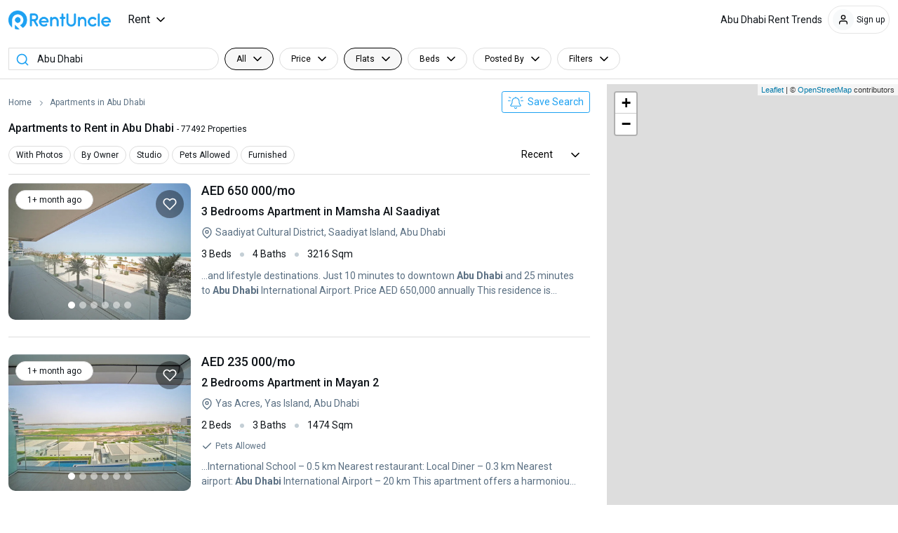

--- FILE ---
content_type: text/html; charset=UTF-8
request_url: https://www.rentuncle.ae/flats-for-rent/abu-dhabi/
body_size: 23828
content:
 
<!DOCTYPE html>
<html lang="en">
<head>
    <meta http-equiv="content-type" content="text/html; charset=UTF-8" />
    <meta name="viewport" content="width=device-width, initial-scale=1.0, minimum-scale=1.0, maximum-scale=1.0, user-scalable=no" />
	<meta name="theme-color" content="#ffffff" />
    <meta name="msapplication-TileColor" content="#ffffff" />
    <meta name="msapplication-navbutton-color" content="#ffffff" />
    <meta name="apple-mobile-web-app-status-bar-style" content="#ffffff" />
	<meta name="google-adsense-account" content="ca-pub-3611872893894879">
	<link rel="shortcut icon" href="https://assets.rentuncle.ae/images/favicon.ico" />

    <title>77492+ Apartments to Rent in Abu Dhabi | RentUncle</title>	<meta name="description" content="Use RentUncle.ae to find 77492+ apartments for rent in Abu Dhabi, Abu Dhabi. Search by price, bedrooms, amenities and more." />
			<meta name="robots" content="index,follow" /> <meta name="googlebot" content="index,follow" />	
    <link rel="canonical" href="https://www.rentuncle.ae/flats-for-rent/abu-dhabi/" />    <link rel="next" href="https://www.rentuncle.ae/flats-for-rent/abu-dhabi/?page=2">
	<link rel="stylesheet" type="text/css" media="screen" href="https://assets.rentuncle.ae/css/list.css?d58f9cc6a5d4dc28ac9eb9a1a6fcaadc" />
	
	<link rel="preload" as="style" onload="this.rel='stylesheet'" href="https://fonts.googleapis.com/css2?family=Roboto:wght@400;500;700&display=swap">
    <link rel="preload" as="style" onload="this.rel='stylesheet'" href="//cdnjs.cloudflare.com/ajax/libs/jqueryui/1.12.1/themes/smoothness/jquery-ui.min.css">
    <script rel="preload" src="https://cdnjs.cloudflare.com/ajax/libs/jquery/3.6.0/jquery.min.js" integrity="sha512-894YE6QWD5I59HgZOGReFYm4dnWc1Qt5NtvYSaNcOP+u1T9qYdvdihz0PPSiiqn/+/3e7Jo4EaG7TubfWGUrMQ==" crossorigin="anonymous"></script>
	<script rel="preload" src="https://cdn.jsdelivr.net/npm/bootstrap@5.0.1/dist/js/bootstrap.bundle.min.js" integrity="sha384-gtEjrD/SeCtmISkJkNUaaKMoLD0//ElJ19smozuHV6z3Iehds+3Ulb9Bn9Plx0x4" crossorigin="anonymous"></script>
	<script src="https://assets.rentuncle.ae/lang/lang_ae.js?c5d8cad5ca99fd3d9711c06c880a1572"></script>
	<script>const mq1=window.matchMedia("(min-width:769px)"); const mq2=window.matchMedia("(max-width:768px)"); const mq3=window.matchMedia("(max-width:767px)");</script>

					<script src="https://accounts.google.com/gsi/client" async defer></script>
				</head>
<body class="d-flex flex-column">
	<header>
	<nav class="navbar navbar-expand-lg navbar-light top_header  fixed-top" aria-label="Main navigation">
		<div class="container-fluid">
		                                            
									<div class="navbar-brand d-lg-none logo_icon col-auto p-0"><a href="/">RentUncle</a></div>
			
						<div class="col-md-8 col d-lg-none mx-3">
				<div id="location_input_mob" class="position-relative location_input">
					<input type="text" id="list_search_location" name="search_location" value="Abu Dhabi" data-value="Abu Dhabi" class="form-control value_focused" placeholder="Search by City, Suburb" tabindex="1" autocomplete="off" maxlength="255">
					<input type="hidden" id="id_location_id_mobile" name="location_id" value="1" data-value="1" class="form-control value_focused" >
					<a href="javascript:void(0);" class="srch_btn"></a>
					<a href="javascript:void(0);" class="reset_btn"></a>
					<div id="list_search_location_autoComplete" class="auto_complete"></div>
				</div>
			</div>
			
			
						<button id="main_hamburger_close" class="navbar-toggler collapsed col-auto" type="button" data-bs-toggle="offcanvas" aria-label="Toggle navigation">
				<span class="hamburger-toggle">
					<span class="hamburger">
						<span></span>
						<span></span>
						<span></span>
					</span>
				</span>
			</button>
			
			<div id="logo" class="logo_ae col-12 me-3 col-lg-auto d-none d-lg-block"><a href="/">RentUncle</a></div>

			            <div class="navbar-collapse offcanvas-collapse">
				<div class="collapse navbar-collapse d-none d-lg-flex" id="main_nav">
	<ul class="navbar-nav">
        		<li class="nav-item dropdown has-megamenu">
			<a id="nav_link_rent" class="nav-link  dropdown-toggle" href="javascript:void(0);" data-bs-toggle="dropdown"> Rent  </a>
			<ul id="link_visible_rent" class="dropdown-menu fade-up megamenu" data-attr="rent">
				<div class="row">
					                    
                    																							<div class="col droplinks">
                            							<span class="drop_subheading">Flats for rent</span>
														<ul class="nav flex-column nav_color">
																<li><a href="/flats-for-rent/dubai/" target="_blank">Flats for rent in Dubai</a></li>
																<li><a href="/flats-for-rent/abu-dhabi/" target="_blank">Flats for rent in Abu Dhabi</a></li>
																<li><a href="/flats-for-rent/sharjah/" target="_blank">Flats for rent in Sharjah</a></li>
																<li><a href="/flats-for-rent/ajman/" target="_blank">Flats for rent in Ajman</a></li>
																<li><a href="/flats-for-rent/ras-al-khaimah/" target="_blank">Flats for rent in Ras Al Khaimah</a></li>
																<li><a href="/flats-for-rent/fujairah/" target="_blank">Flats for rent in Fujairah</a></li>
																<li><a href="/flats-for-rent/al-ain/" target="_blank">Flats for rent in Al Ain</a></li>
																<li><a href="/flats-for-rent/umm-al-quwain/" target="_blank">Flats for rent in Umm Al Quwain</a></li>
																<li><a href="/flats-for-rent/fujairah/khor-fakkan/" target="_blank">Flats for rent in Khor Fakkan</a></li>
																<li><a href="/flats-for-rent/dubai/jebel-ali/" target="_blank">Flats for rent in Jebel Ali</a></li>
															</ul>
						</div>
																								<div class="col droplinks">
                            							<span class="drop_subheading">Townhouses for rent</span>
														<ul class="nav flex-column nav_color">
																<li><a href="/townhouses-for-rent/dubai/" target="_blank">Townhouses for rent in Dubai</a></li>
																<li><a href="/townhouses-for-rent/abu-dhabi/" target="_blank">Townhouses for rent in Abu Dhabi</a></li>
																<li><a href="/townhouses-for-rent/sharjah/" target="_blank">Townhouses for rent in Sharjah</a></li>
																<li><a href="/townhouses-for-rent/ajman/" target="_blank">Townhouses for rent in Ajman</a></li>
																<li><a href="/townhouses-for-rent/ras-al-khaimah/" target="_blank">Townhouses for rent in Ras Al Khaimah</a></li>
																<li><a href="/townhouses-for-rent/al-ain/" target="_blank">Townhouses for rent in Al Ain</a></li>
																<li><a href="/townhouses-for-rent/dubai/jebel-ali/" target="_blank">Townhouses for rent in Jebel Ali</a></li>
															</ul>
						</div>
																								<div class="col droplinks">
                            							<span class="drop_subheading">Rooms for rent</span>
														<ul class="nav flex-column nav_color">
																<li><a href="/rooms-to-rent/dubai/" target="_blank">Rooms for rent in Dubai</a></li>
																<li><a href="/rooms-to-rent/abu-dhabi/" target="_blank">Rooms for rent in Abu Dhabi</a></li>
																<li><a href="/rooms-to-rent/sharjah/" target="_blank">Rooms for rent in Sharjah</a></li>
																<li><a href="/rooms-to-rent/ajman/" target="_blank">Rooms for rent in Ajman</a></li>
																<li><a href="/rooms-to-rent/ras-al-khaimah/" target="_blank">Rooms for rent in Ras Al Khaimah</a></li>
																<li><a href="/rooms-to-rent/al-ain/" target="_blank">Rooms for rent in Al Ain</a></li>
																<li><a href="/rooms-to-rent/dubai/jebel-ali/" target="_blank">Rooms for rent in Jebel Ali</a></li>
															</ul>
						</div>
																								<div class="col droplinks">
                            							<span class="drop_subheading">Villas for rent</span>
														<ul class="nav flex-column nav_color">
																<li><a href="/villas-for-rent/dubai/" target="_blank">Villas for rent in Dubai</a></li>
																<li><a href="/villas-for-rent/abu-dhabi/" target="_blank">Villas for rent in Abu Dhabi</a></li>
																<li><a href="/villas-for-rent/sharjah/" target="_blank">Villas for rent in Sharjah</a></li>
																<li><a href="/villas-for-rent/ajman/" target="_blank">Villas for rent in Ajman</a></li>
																<li><a href="/villas-for-rent/ras-al-khaimah/" target="_blank">Villas for rent in Ras Al Khaimah</a></li>
																<li><a href="/villas-for-rent/fujairah/" target="_blank">Villas for rent in Fujairah</a></li>
																<li><a href="/villas-for-rent/al-ain/" target="_blank">Villas for rent in Al Ain</a></li>
																<li><a href="/villas-for-rent/umm-al-quwain/" target="_blank">Villas for rent in Umm Al Quwain</a></li>
																<li><a href="/villas-for-rent/fujairah/khor-fakkan/" target="_blank">Villas for rent in Khor Fakkan</a></li>
																<li><a href="/villas-for-rent/dubai/jebel-ali/" target="_blank">Villas for rent in Jebel Ali</a></li>
															</ul>
						</div>
																					</div>
			</ul>
		</li>
			</ul>
</div>

<div class="d-lg-none header_mobile_menu">
	<div class="offcanvas_menu">
	    		<a id="offcanvasMainrent" data-attr="rent" class="btn-link" href="javascript:void(0);">Rent</a>
			</div>
</div>

<script>
jQuery('[id^=offcanvasMain]').on('click', function(e) {
	adType = jQuery(this).attr('data-attr');
	jQuery('[id^=menu_mobile_sec_'+adType+']').addClass('menu_show');
});

/* jQuery('[id^=link_visible_]').on('mouseover'), function() {
	adType = jQuery(this).attr('data-attr');
	jQuery('[id^=nav_link_'+adType+']').addClass('active');
} */
</script>

																				
				<ul class="navbar-nav mt-0 float-lg-end align-items-lg-center">
				    															  					      <li class="nav-item d-none d-lg-block"><a class="nav-link nav_mobile_hide" href="#RentTrends">Abu Dhabi Rent Trends</a></li>
					  															<li class="nav-item dropdown has-megamenu user_link">
						<div class="user_mob_menu d-lg-none">Hello! My Account</div>
						<a id="/user/own-ads" class="nav-link  dropdown-toggle usr_name d-none d-lg-flex" href="javascript:void(0);" data-bs-toggle="dropdown" title="My Account">
							<span class="menu_user_icon"></span>
														<span class="menu_line_icon">Sign up</span>
												</a>
						<ul class="dropdown-menu fade-up megamenu">
														<li><a class="dropdown-item property_icon" href="/user/own-ads" title="My Properties">My Properties</a></li>
							<li><a class="dropdown-item inquiries_icon" href="/user/inquiries" title="Inquiries">Inquiries</a></li>
							<li><a class="dropdown-item alert_icon" href="/user/my-alert" title="Search Alerts">Search Alerts</a></li>
							<li><a class="dropdown-item favorites_icon" href="/user/my-favorite" title="Favorites">Favorites</a></li>
														<li class="login_link"><a class="dropdown-item" href="/user/login" title="Login">Login</a></li>
							<li class="register_link"><a class="dropdown-item" href="/user/register" title="Register">Register</a></li>
													</ul>
					</li>
				</ul>
			</div>
			
            			<div class="menu_mobile_sec d-lg-none" id="menu_mobile_sec_rent">
			    <div class="menu_mobile_header sticky-top">
			        <h2><button id="close_collapse_rent" type="button" class="btn-close"><i class="fa-arrow-left fas me-2"></i></button>Rent</h2>
			    </div>
			    <div class="menu_mobile_body">
			        <div class="accordion accordion-flush" id="accordionFlushTopLink_rent">
			                                    
                                                                                                                                                    	                        	                        				            <div class="accordion-item">
				                <h3 class="accordion-header" id="flush_heading_rent_flats">
				                    				                    <button class="accordion-button collapsed" type="button" data-bs-toggle="collapse" data-bs-target="#flush-collapse_rent_flats" aria-expanded="false" aria-controls="flush-collapse_rent_flats">
				                        Flats for rent
				                    </button>
				                </h3>
				                <div id="flush-collapse_rent_flats" class="accordion-collapse collapse show" aria-labelledby="flush_heading_rent_flats" data-bs-parent="#accordionFlushTopLink_rent">
				                    <div class="accordion-body">
				                        <ul class="nav flex-column droplinks nav_color">
	                                        	                                            <li><a href="/flats-for-rent/dubai/" target="_blank">Flats for rent in Dubai</a></li>
	                                        	                                            <li><a href="/flats-for-rent/abu-dhabi/" target="_blank">Flats for rent in Abu Dhabi</a></li>
	                                        	                                            <li><a href="/flats-for-rent/sharjah/" target="_blank">Flats for rent in Sharjah</a></li>
	                                        	                                            <li><a href="/flats-for-rent/ajman/" target="_blank">Flats for rent in Ajman</a></li>
	                                        	                                            <li><a href="/flats-for-rent/ras-al-khaimah/" target="_blank">Flats for rent in Ras Al Khaimah</a></li>
	                                        	                                            <li><a href="/flats-for-rent/fujairah/" target="_blank">Flats for rent in Fujairah</a></li>
	                                        	                                            <li><a href="/flats-for-rent/al-ain/" target="_blank">Flats for rent in Al Ain</a></li>
	                                        	                                            <li><a href="/flats-for-rent/umm-al-quwain/" target="_blank">Flats for rent in Umm Al Quwain</a></li>
	                                        	                                            <li><a href="/flats-for-rent/fujairah/khor-fakkan/" target="_blank">Flats for rent in Khor Fakkan</a></li>
	                                        	                                            <li><a href="/flats-for-rent/dubai/jebel-ali/" target="_blank">Flats for rent in Jebel Ali</a></li>
	                                        				                        </ul>
				                    </div>
				                </div>
				            </div>
				            				                                                                        				            	                        				            <div class="accordion-item">
				                <h3 class="accordion-header" id="flush_heading_rent_townhouses">
				                    				                    <button class="accordion-button collapsed" type="button" data-bs-toggle="collapse" data-bs-target="#flush-collapse_rent_townhouses" aria-expanded="false" aria-controls="flush-collapse_rent_townhouses">
				                        Townhouses for rent
				                    </button>
				                </h3>
				                <div id="flush-collapse_rent_townhouses" class="accordion-collapse collapse " aria-labelledby="flush_heading_rent_townhouses" data-bs-parent="#accordionFlushTopLink_rent">
				                    <div class="accordion-body">
				                        <ul class="nav flex-column droplinks nav_color">
	                                        	                                            <li><a href="/townhouses-for-rent/dubai/" target="_blank">Townhouses for rent in Dubai</a></li>
	                                        	                                            <li><a href="/townhouses-for-rent/abu-dhabi/" target="_blank">Townhouses for rent in Abu Dhabi</a></li>
	                                        	                                            <li><a href="/townhouses-for-rent/sharjah/" target="_blank">Townhouses for rent in Sharjah</a></li>
	                                        	                                            <li><a href="/townhouses-for-rent/ajman/" target="_blank">Townhouses for rent in Ajman</a></li>
	                                        	                                            <li><a href="/townhouses-for-rent/ras-al-khaimah/" target="_blank">Townhouses for rent in Ras Al Khaimah</a></li>
	                                        	                                            <li><a href="/townhouses-for-rent/al-ain/" target="_blank">Townhouses for rent in Al Ain</a></li>
	                                        	                                            <li><a href="/townhouses-for-rent/dubai/jebel-ali/" target="_blank">Townhouses for rent in Jebel Ali</a></li>
	                                        				                        </ul>
				                    </div>
				                </div>
				            </div>
				            				                                                                        				            	                        				            <div class="accordion-item">
				                <h3 class="accordion-header" id="flush_heading_rent_rooms">
				                    				                    <button class="accordion-button collapsed" type="button" data-bs-toggle="collapse" data-bs-target="#flush-collapse_rent_rooms" aria-expanded="false" aria-controls="flush-collapse_rent_rooms">
				                        Rooms for rent
				                    </button>
				                </h3>
				                <div id="flush-collapse_rent_rooms" class="accordion-collapse collapse " aria-labelledby="flush_heading_rent_rooms" data-bs-parent="#accordionFlushTopLink_rent">
				                    <div class="accordion-body">
				                        <ul class="nav flex-column droplinks nav_color">
	                                        	                                            <li><a href="/rooms-to-rent/dubai/" target="_blank">Rooms for rent in Dubai</a></li>
	                                        	                                            <li><a href="/rooms-to-rent/abu-dhabi/" target="_blank">Rooms for rent in Abu Dhabi</a></li>
	                                        	                                            <li><a href="/rooms-to-rent/sharjah/" target="_blank">Rooms for rent in Sharjah</a></li>
	                                        	                                            <li><a href="/rooms-to-rent/ajman/" target="_blank">Rooms for rent in Ajman</a></li>
	                                        	                                            <li><a href="/rooms-to-rent/ras-al-khaimah/" target="_blank">Rooms for rent in Ras Al Khaimah</a></li>
	                                        	                                            <li><a href="/rooms-to-rent/al-ain/" target="_blank">Rooms for rent in Al Ain</a></li>
	                                        	                                            <li><a href="/rooms-to-rent/dubai/jebel-ali/" target="_blank">Rooms for rent in Jebel Ali</a></li>
	                                        				                        </ul>
				                    </div>
				                </div>
				            </div>
				            				                                                                        				            	                        				            <div class="accordion-item">
				                <h3 class="accordion-header" id="flush_heading_rent_villas">
				                    				                    <button class="accordion-button collapsed" type="button" data-bs-toggle="collapse" data-bs-target="#flush-collapse_rent_villas" aria-expanded="false" aria-controls="flush-collapse_rent_villas">
				                        Villas for rent
				                    </button>
				                </h3>
				                <div id="flush-collapse_rent_villas" class="accordion-collapse collapse " aria-labelledby="flush_heading_rent_villas" data-bs-parent="#accordionFlushTopLink_rent">
				                    <div class="accordion-body">
				                        <ul class="nav flex-column droplinks nav_color">
	                                        	                                            <li><a href="/villas-for-rent/dubai/" target="_blank">Villas for rent in Dubai</a></li>
	                                        	                                            <li><a href="/villas-for-rent/abu-dhabi/" target="_blank">Villas for rent in Abu Dhabi</a></li>
	                                        	                                            <li><a href="/villas-for-rent/sharjah/" target="_blank">Villas for rent in Sharjah</a></li>
	                                        	                                            <li><a href="/villas-for-rent/ajman/" target="_blank">Villas for rent in Ajman</a></li>
	                                        	                                            <li><a href="/villas-for-rent/ras-al-khaimah/" target="_blank">Villas for rent in Ras Al Khaimah</a></li>
	                                        	                                            <li><a href="/villas-for-rent/fujairah/" target="_blank">Villas for rent in Fujairah</a></li>
	                                        	                                            <li><a href="/villas-for-rent/al-ain/" target="_blank">Villas for rent in Al Ain</a></li>
	                                        	                                            <li><a href="/villas-for-rent/umm-al-quwain/" target="_blank">Villas for rent in Umm Al Quwain</a></li>
	                                        	                                            <li><a href="/villas-for-rent/fujairah/khor-fakkan/" target="_blank">Villas for rent in Khor Fakkan</a></li>
	                                        	                                            <li><a href="/villas-for-rent/dubai/jebel-ali/" target="_blank">Villas for rent in Jebel Ali</a></li>
	                                        				                        </ul>
				                    </div>
				                </div>
				            </div>
				            				                                                                        				            			            			        </div>
			    </div>
			</div>
					</div>
	</nav>
</header>
<script>
	(function mainScript() {
		"use strict";
		const offcanvasToggle = document.querySelector('[data-bs-toggle="offcanvas"]');
		const offcanvasCollapse = document.querySelector(".offcanvas-collapse");
		offcanvasToggle.addEventListener("click", function () {
			offcanvasCollapse.classList.toggle("open");
		});
	})();

	/* document.addEventListener("DOMContentLoaded", function(){
		// Prevent closing from click inside dropdown
		document.querySelectorAll('.dropdown-menu').forEach(function(element){
			element.addEventListener('click', function (e) {
				e.stopPropagation();
			});
		})
		jQuery('.accordion-button').addClass('disabled');
	}); */

	jQuery('[id^=close_collapse_]').on('click', function(e) {
	    jQuery('[id^=menu_mobile_sec_]').removeClass('menu_show');
	});

	document.addEventListener('click',function(e){
		// Hamburger menu
		if(e.target.classList.contains('hamburger-toggle')){
			e.target.children[0].classList.toggle('active');
		}
	});

	jQuery('#main_hamburger_close').on('click', function(e) {
		jQuery('body').toggleClass('overflow-hidden');
    });

    jQuery(window).scroll(function() {
		if(jQuery(this).scrollTop()>0) {
			jQuery(".top_header").addClass("navbar_bdr");
		} else {
			jQuery(".top_header").removeClass("navbar_bdr");
		}
	});
</script>
	<section><script>
    var mapZoomSize = 13, vlatitude='24.453884',vlongitude='54.3773438',MAP_API_KEY='AIzaSyBV7ljVBO1yYjmFlH-xSJSxP3QMczOGOn0',location_id='1',onesignal_app_key='6cac2350-07a9-451b-916d-9f7fad2275e5',isIndex='1',current_page='1',filterOptionMap='W10';
    var arrAdType = {"2":"rent"}, arrPropertyType = {"rent":{"2":"Flats","3":"Townhouses","5":"Rooms","6":"Villas"}};
    var arrRentFreq = {"":"All","Y":"yearly","M":"monthly","W":"weekly","D":"daily"};
    var arrPriceMaxRange = {"":"Any","1000":"1000","1500":"1500","2000":"2000","2500":"2500","3000":"3000","4000":"4000","4500":"4500","5000":"5000","6000":"6000","7000":"7000","8000":"8000","9000":"9000","10000":"10000","12000":"12000","15000":"15000","17000":"17000","20000":"20000","25000":"25000","30000":"30000","40000":"40000","50000":"50000","60000":"60000","70000":"70000","80000":"80000"};
    var arrPostPriceRange = {"min":500,"max":7200000};
    var searchPriceRange = 500;
    var arrExpandFeature =  ["rent_frequency","posted_by"];
</script>
<script src="https://assets.rentuncle.ae/js/listmap.min.js?c5d8cad5ca99fd3d9711c06c880a1572"></script>
<span itemscope itemtype="http://schema.org/Place">
    <span id="geoDetailsContainer" itemprop="geo" itemscope itemtype="http://schema.org/GeoCoordinates">
        <meta id="latitudeMeta" itemprop="latitude" content="24.453884" />
        <meta id="longitudeMeta" itemprop="longitude" content="54.3773438" />
    </span>
    <meta id="addressMeta" itemprop="address" content="Abu Dhabi" />
</span>

<div id="common_modal" class="common-modal modal fade" role="dialog" tabindex="-1" style="display:none;">
    <div class="modal-dialog modal-dialog-centered">
        <div class="modal-content">
            <button type="button" class="btn-close" data-bs-dismiss="modal" aria-label="Close"><i class="fas fa-times" aria-hidden="true"></i></button>
	        <div class="modal-body">
		        <div id="common_modal_body"></div>

				<div id="login_register_btn" class="text-center justify-content-center mt-4 d-none">
		            <button type="button" class="btn btn-primary" onClick='location.href="/user/login"'>Login</button>
				    <button type="button" class="btn btn-primary" onClick='location.href="/user/register"'>Register</button>
				</div>

		        <div id="ok_btn" class="text-center justify-content-center mt-4">
		            <button type="button" class="btn btn-primary" data-bs-dismiss="modal">Ok</button>
		        </div>
	        </div>
        </div>
    </div>
</div>
<div id="search_wrap">
	<div id="id_search_form" class="fewer_filters search_going_down">
		<input type="hidden" name="is_room" value="" />
		<input type="hidden" name="is_cheap" value="" />
		<input type="hidden" name="feature_slug" value="" />
		<input type="hidden" name="property_page" value="" />

		<div id="search_view_header" class="clearfix">
			<h3>Filters</h3><a href="javascript:void(0);" id="close_filters"><i class="fa fa-times-circle"></i></a>
        </div>

        <a href="javascript:void(0);" id="more_filters">More &raquo;</a>
        <a href="javascript:void(0);" id="close_filters2"><i class="fa fa-times-circle"></i></a>

        <div class="search_main">
            <div id="responsive-view-drop" class="d-flex align-items-center">
                                                                                    
                                <div id="location_input" class="location_input flr_bdr d-none d-lg-block relative filter_searchbox">
                    <input id="search_location" name="search_location" value="Abu Dhabi" data-value="Abu Dhabi" class="form-control value_focused" type="text" placeholder="Search by City, Suburb" tabindex="1" autocomplete="off" maxlength="255">
                    <input type="hidden" id="id_location_id" name="location_id" value="1" data-value="1" />
                    <a href="javascript:void(0);" class="srch_btn"></a>
                    <a href="javascript:void(0);" class="reset_btn"></a>
                    <div id="search_location_autoComplete" class="auto_complete"></div>
                </div>
                
                                <div class="dropdown search_btns flr_bdr filter_frequency" id="id_search_rent_frequency">
                    <a href="javascript:void(0);" class="dropdown-toggle btn_link BtnClick value_focused dropdown-toggle filter_btns" data-bs-toggle="dropdown">All</a>
                    <div class="search_section_dropdown dropdown-menu dropdown-large">
                        <div class="dropdown_body">
                            <label class="filter_label_text"></label>
                                                                                                                                                                        <div class="form-check">
                                <input class="form-check-input" type="radio" name="select_rent_frequency" id="All" value="All" checked>
                                <label class="form-check-label" for="All">All</label>
                            </div>
                                                                                                                <div class="form-check">
                                <input class="form-check-input" type="radio" name="select_rent_frequency" id="yearly" value="yearly" >
                                <label class="form-check-label" for="yearly">Yearly</label>
                            </div>
                                                                                                                <div class="form-check">
                                <input class="form-check-input" type="radio" name="select_rent_frequency" id="monthly" value="monthly" >
                                <label class="form-check-label" for="monthly">Monthly</label>
                            </div>
                                                                                                                <div class="form-check">
                                <input class="form-check-input" type="radio" name="select_rent_frequency" id="weekly" value="weekly" >
                                <label class="form-check-label" for="weekly">Weekly</label>
                            </div>
                                                                                                                <div class="form-check">
                                <input class="form-check-input" type="radio" name="select_rent_frequency" id="daily" value="daily" >
                                <label class="form-check-label" for="daily">Daily</label>
                            </div>
                                                    </div>
                    </div>
                </div>
                
                <div id="id_search_prices" class="search_btns flr_bdr dropdown filter_price">
                                                            <a href="javascript:void(0);" class="dropdown-toggle filter_btns btn_link BtnClick " data-bs-toggle="dropdown">Price</a>
                    <div class="search_section_dropdown price_section_dropdown dropdown-menu dropdown-large">
                        <div class="dropdown_body">
                            <label class="filter_label_text">Price</label>
                            <div class="row">
                                <div class="col pe-0">
                                    <input class="form-control" type="text" placeholder="Min price" name="minprice" onkeyup="numberCheck(this)" maxlength="6" oninput="javascript: if (this.value.length > this.maxLength) this.value = this.value.slice(0, this.maxLength);" value="">
                                    <ul id="select_min_price" class="nav flex-column">
                                                                                <li><button value="" type="button" class="btn btn-link active">Any</button></li>
                                                                                <li><button value="1000" type="button" class="btn btn-link active">AED 1000+</button></li>
                                                                                <li><button value="1500" type="button" class="btn btn-link active">AED 1500+</button></li>
                                                                                <li><button value="2000" type="button" class="btn btn-link active">AED 2000+</button></li>
                                                                                <li><button value="2500" type="button" class="btn btn-link active">AED 2500+</button></li>
                                                                                <li><button value="3000" type="button" class="btn btn-link active">AED 3000+</button></li>
                                                                                <li><button value="4000" type="button" class="btn btn-link active">AED 4000+</button></li>
                                                                                <li><button value="4500" type="button" class="btn btn-link active">AED 4500+</button></li>
                                                                                <li><button value="5000" type="button" class="btn btn-link active">AED 5000+</button></li>
                                                                                <li><button value="6000" type="button" class="btn btn-link active">AED 6000+</button></li>
                                                                                <li><button value="7000" type="button" class="btn btn-link active">AED 7000+</button></li>
                                                                                <li><button value="8000" type="button" class="btn btn-link active">AED 8000+</button></li>
                                                                                <li><button value="9000" type="button" class="btn btn-link active">AED 9000+</button></li>
                                                                                <li><button value="10000" type="button" class="btn btn-link active">AED 10000+</button></li>
                                                                                <li><button value="12000" type="button" class="btn btn-link active">AED 12000+</button></li>
                                                                                <li><button value="15000" type="button" class="btn btn-link active">AED 15000+</button></li>
                                                                                <li><button value="17000" type="button" class="btn btn-link active">AED 17000+</button></li>
                                                                                <li><button value="20000" type="button" class="btn btn-link active">AED 20000+</button></li>
                                                                                <li><button value="25000" type="button" class="btn btn-link active">AED 25000+</button></li>
                                                                                <li><button value="30000" type="button" class="btn btn-link active">AED 30000+</button></li>
                                                                                <li><button value="40000" type="button" class="btn btn-link active">AED 40000+</button></li>
                                                                                <li><button value="50000" type="button" class="btn btn-link active">AED 50000+</button></li>
                                                                                <li><button value="60000" type="button" class="btn btn-link active">AED 60000+</button></li>
                                                                                <li><button value="70000" type="button" class="btn btn-link active">AED 70000+</button></li>
                                                                                <li><button value="80000" type="button" class="btn btn-link active">AED 80000+</button></li>
                                                                            </ul>
                                </div>
                                <div class="col-auto position-relative"><span class="to_text">to</span></div>
                                <div class="col ps-0">
                                    <input class="form-control" type="text" placeholder="Max price" name="maxprice" onkeyup="numberCheck(this)" maxlength="8" oninput="javascript: if (this.value.length > this.maxLength) this.value = this.value.slice(0, this.maxLength);" value="">
                                    <ul style="display:none;" id="select_max_price" class="nav flex-column">
                                                                                <li><button value="" type="button" class="btn btn-link active">Any</button></li>
                                                                                <li><button value="1000" type="button" class="btn btn-link active">AED 1000</button></li>
                                                                                <li><button value="1500" type="button" class="btn btn-link active">AED 1500</button></li>
                                                                                <li><button value="2000" type="button" class="btn btn-link active">AED 2000</button></li>
                                                                                <li><button value="2500" type="button" class="btn btn-link active">AED 2500</button></li>
                                                                                <li><button value="3000" type="button" class="btn btn-link active">AED 3000</button></li>
                                                                                <li><button value="4000" type="button" class="btn btn-link active">AED 4000</button></li>
                                                                                <li><button value="4500" type="button" class="btn btn-link active">AED 4500</button></li>
                                                                                <li><button value="5000" type="button" class="btn btn-link active">AED 5000</button></li>
                                                                                <li><button value="6000" type="button" class="btn btn-link active">AED 6000</button></li>
                                                                                <li><button value="7000" type="button" class="btn btn-link active">AED 7000</button></li>
                                                                                <li><button value="8000" type="button" class="btn btn-link active">AED 8000</button></li>
                                                                                <li><button value="9000" type="button" class="btn btn-link active">AED 9000</button></li>
                                                                                <li><button value="10000" type="button" class="btn btn-link active">AED 10000</button></li>
                                                                                <li><button value="12000" type="button" class="btn btn-link active">AED 12000</button></li>
                                                                                <li><button value="15000" type="button" class="btn btn-link active">AED 15000</button></li>
                                                                                <li><button value="17000" type="button" class="btn btn-link active">AED 17000</button></li>
                                                                                <li><button value="20000" type="button" class="btn btn-link active">AED 20000</button></li>
                                                                                <li><button value="25000" type="button" class="btn btn-link active">AED 25000</button></li>
                                                                                <li><button value="30000" type="button" class="btn btn-link active">AED 30000</button></li>
                                                                                <li><button value="40000" type="button" class="btn btn-link active">AED 40000</button></li>
                                                                                <li><button value="50000" type="button" class="btn btn-link active">AED 50000</button></li>
                                                                                <li><button value="60000" type="button" class="btn btn-link active">AED 60000</button></li>
                                                                                <li><button value="70000" type="button" class="btn btn-link active">AED 70000</button></li>
                                                                                <li><button value="80000" type="button" class="btn btn-link active">AED 80000</button></li>
                                                                            </ul>
                                </div>
                            </div>
                        </div>
                        <div class="dropdown_footer">
                            <button type="button" class="btn btn-dark price_go">Go</button>
                        </div>
                    </div>
                </div>

                                <div class="btn_selection search_btns flr_bdr dropdown" id="id_search_beds">
                                                            <a href="javascript:void(0);" class="dropdown-toggle filter_btns btn_link BtnClick " data-bs-toggle="dropdown">Beds</a>
                    <div class="search_section_dropdown dropdown-menu dropdown-large">
                        <div class="dropdown_body">
                            <label class="filter_label_text">Bedrooms</label>
                            <div class="d-flex">
                                                                <button class="btn btn-outline-primary"  data-value="studio">Studio</button>
                                                                                                                                                                                                                                                                                                                                                                                    <button class="btn btn-outline-primary" data-value="1">1</button>
                                                                                                                                                                                                                        <button class="btn btn-outline-primary" data-value="2">2</button>
                                                                                                                                                                                                                        <button class="btn btn-outline-primary" data-value="3">3</button>
                                                                                                                                                                                                                        <button class="btn btn-outline-primary" data-value="4">4</button>
                                                                                                                                                                                                                        <button class="btn btn-outline-primary" data-value="5">5</button>
                                                                                                                                                                                                                        <button class="btn btn-outline-primary" data-value="6">6</button>
                                                                                                                                                                                                                                                                                                   <button class="btn btn-outline-primary" data-value="7+">7+</button>
                                                                                                                                    </div>
                        </div>
                    </div>
                </div>
                
                <div class="types_selection search_btns flr_bdr tablet_view_hide dropdown property_features" id="id_search_property_type">
                    <a href="javascript:void(0);" class="dropdown-toggle filter_btns btn_link BtnClick value_focused" data-bs-toggle="dropdown">Flats</a>
                    <div class="search_section_dropdown dropdown-menu dropdown-large" id="property_type_section">
                        <div class="dropdown_body">
                            <label class="filter_label_text">Property Type</label>
                                                                                                                                                                                                                        <div class="form-check">
                                    <input class="form-check-input" type="radio" name="select_property_type" id="Flats" value="2" checked>
                                    <label class="form-check-label" for="Flats">Flats</label>
                                </div>
                                                                                                                            <div class="form-check">
                                    <input class="form-check-input" type="radio" name="select_property_type" id="Townhouses" value="3" >
                                    <label class="form-check-label" for="Townhouses">Townhouses</label>
                                </div>
                                                                                                                            <div class="form-check">
                                    <input class="form-check-input" type="radio" name="select_property_type" id="Rooms" value="5" >
                                    <label class="form-check-label" for="Rooms">Rooms</label>
                                </div>
                                                                                                                            <div class="form-check">
                                    <input class="form-check-input" type="radio" name="select_property_type" id="Villas" value="6" >
                                    <label class="form-check-label" for="Villas">Villas</label>
                                </div>
                                                    </div>
                    </div>
                </div>

                
                                <div id="id_search_posted_by" class="search_btns flr_bdr dropdown property_features">
                    <a href="javascript:void(0);" class="dropdown-toggle filter_btns btn_link BtnClick d-none d-md-block " data-bs-toggle="dropdown">Posted By</a>
                    <div class="search_section_dropdown dropdown-menu dropdown-large">
                        <div class="dropdown_body">
                            <label class="filter_label_text">Posted By</label>
                            <div class="form-check">
                                <input class="form-check-input" type="radio" name="posted_by" id="id_posted_by_all" value="" checked>
                                <label class="form-check-label position-relative " for="id_posted_by_all">Any</label>
                            </div>
                                                                                                                                                            <div class="form-check">
                                    <input class="form-check-input" type="radio" name="posted_by" id="id_posted_by_Owner" value="owner" >
                                    <label class="form-check-label position-relative id_posted_by_Owner" for="id_posted_by_Owner">Owner</label>
                                </div>
                                                                                                                                                            <div class="form-check">
                                    <input class="form-check-input" type="radio" name="posted_by" id="id_posted_by_Agent" value="agent" >
                                    <label class="form-check-label position-relative id_posted_by_Agent" for="id_posted_by_Agent">Agent</label>
                                </div>
                                                    </div>
                    </div>
                </div>
                
                                <div class="search_btns mobile_last flr_bdr">
                    <div id="id_search_filters">
                                                                        <button data-value="fewer_filters" class="filter_btns more_filters_btn btn_link BtnClick" data-bs-toggle="modal" data-bs-target="#moreFiltersModal">Filters</button>
                    </div>
                </div>
                            </div>
        </div>

        <div class="modal fade mainFilterModal" id="moreFiltersModal" tabindex="-1" aria-labelledby="exampleModalLabel" aria-hidden="true">
            <div class="modal-dialog modal-lg modal-dialog-centered modal-dialog-scrollable">
                                <div class="modal-content" id="id_more_filters">
                    <div id="filter_head" class="modal-header">
                        <h3 class="filter_head_title">More Filters</h3>
                        <button type="button" class="btn-close" data-bs-dismiss="modal" aria-label="Close"><i class="fas fa-times"></i></button>
                    </div>
                    <div id="id_features" class="modal-body">
                                        	                        <div class="property_features">
                            <div class="btn_selection filter_bathrooms property_features" id="id_search_baths">
                                                                                                <label class="filter_label_text">Bathrooms</label>
                                <div class="d-flex">
                                                                                                                                                                                    <button class="btn btn-outline-primary" data-value="1">1</button>
                                                                                                                                                <button class="btn btn-outline-primary" data-value="2">2</button>
                                                                                                                                                <button class="btn btn-outline-primary" data-value="3">3</button>
                                                                                                                                                                                                                        <button class="btn btn-outline-primary" data-value="4+">4+</button>
                                                                                                        </div>
                            </div>
                        </div>
                        
                        <div class="property_features area_size_filter">
                            <div class="filter_label_text">Property Area (Sqm)</div>
                            <div class="d-flex" id="id_area_filter">
                                <select class="form-select minarea" aria-label="Default select" name="minarea">
                                <option value="">Min area</option>

                                                                    <option value="25" >25 Sqm</option>
                                                                    <option value="50" >50 Sqm</option>
                                                                    <option value="75" >75 Sqm</option>
                                                                    <option value="100" >100 Sqm</option>
                                                                    <option value="125" >125 Sqm</option>
                                                                    <option value="150" >150 Sqm</option>
                                                                    <option value="175" >175 Sqm</option>
                                                                    <option value="200" >200 Sqm</option>
                                                                    <option value="250" >250 Sqm</option>
                                                                    <option value="300" >300 Sqm</option>
                                                                    <option value="350" >350 Sqm</option>
                                                                    <option value="400" >400 Sqm</option>
                                                                    <option value="450" >450 Sqm</option>
                                                                    <option value="500" >500 Sqm</option>
                                                                    <option value="600" >600 Sqm</option>
                                                                    <option value="700" >700 Sqm</option>
                                                                    <option value="800" >800 Sqm</option>
                                                                    <option value="900" >900 Sqm</option>
                                                                    <option value="1000" >1000 Sqm</option>
                                                                    <option value="1250" >1250 Sqm</option>
                                                                    <option value="1500" >1500 Sqm</option>
                                                                    <option value="2000" >2000 Sqm</option>
                                                                </select>
                                <select class="form-select maxarea" aria-label="Default select" name="maxarea">
                                <option value="">Max area</option>
                                                                    <option value="25" >25 Sqm</option>
                                                                    <option value="50" >50 Sqm</option>
                                                                    <option value="75" >75 Sqm</option>
                                                                    <option value="100" >100 Sqm</option>
                                                                    <option value="125" >125 Sqm</option>
                                                                    <option value="150" >150 Sqm</option>
                                                                    <option value="175" >175 Sqm</option>
                                                                    <option value="200" >200 Sqm</option>
                                                                    <option value="250" >250 Sqm</option>
                                                                    <option value="300" >300 Sqm</option>
                                                                    <option value="350" >350 Sqm</option>
                                                                    <option value="400" >400 Sqm</option>
                                                                    <option value="450" >450 Sqm</option>
                                                                    <option value="500" >500 Sqm</option>
                                                                    <option value="600" >600 Sqm</option>
                                                                    <option value="700" >700 Sqm</option>
                                                                    <option value="800" >800 Sqm</option>
                                                                    <option value="900" >900 Sqm</option>
                                                                    <option value="1000" >1000 Sqm</option>
                                                                    <option value="1250" >1250 Sqm</option>
                                                                    <option value="1500" >1500 Sqm</option>
                                                                    <option value="2000" >2000 Sqm</option>
                                                                </select>
                            </div>
                        </div>

                        
                        
                        <div class="property_features pet_filter">
                            <div class="filter_label_text">Pets</div>
                            <ul class="nav features">
                                <li class="form-check">
                                    <input class="form-check-input" type="checkbox" value="pets-allowed" id="pets-allowed" name="features[]" >
                                    <label class="form-check-label" for="pets-allowed">Pets Allowed</label>
                                </li>
                            </ul>
                        </div>

                        <div class="property_features feature_filter">
                            <div class="filter_label_text">Features</div>

                            <ul class="nav features">
                                                                                                                                                                <li class="form-check">
                                    <input class="form-check-input" type="checkbox" value="furnished" id="furnished" name="features" >
                                    <label class="form-check-label" for="furnished">Furnished</label>
                                </li>
                                                                                                                                                                                                <li class="form-check">
                                    <input class="form-check-input" type="checkbox" value="air-conditioning" id="air-conditioning" name="features" >
                                    <label class="form-check-label" for="air-conditioning">Air Conditioning</label>
                                </li>
                                                                                                                                                                                                <li class="form-check">
                                    <input class="form-check-input" type="checkbox" value="balcony" id="balcony" name="features" >
                                    <label class="form-check-label" for="balcony">Balcony</label>
                                </li>
                                                                                                                                                                                                <li class="form-check">
                                    <input class="form-check-input" type="checkbox" value="garden" id="garden" name="features" >
                                    <label class="form-check-label" for="garden">Garden</label>
                                </li>
                                                                                                                                                                                                <li class="form-check">
                                    <input class="form-check-input" type="checkbox" value="gym" id="gym" name="features" >
                                    <label class="form-check-label" for="gym">Gym</label>
                                </li>
                                                                                                                                                                                                <li class="form-check">
                                    <input class="form-check-input" type="checkbox" value="kitchen" id="kitchen" name="features" >
                                    <label class="form-check-label" for="kitchen">Kitchen</label>
                                </li>
                                                                                                                                                                                                <li class="form-check">
                                    <input class="form-check-input" type="checkbox" value="laundry" id="laundry" name="features" >
                                    <label class="form-check-label" for="laundry">Laundry</label>
                                </li>
                                                                                                                                                                                                <li class="form-check">
                                    <input class="form-check-input" type="checkbox" value="parking" id="parking" name="features" >
                                    <label class="form-check-label" for="parking">Parking</label>
                                </li>
                                                                                                                                                                                                <li class="form-check">
                                    <input class="form-check-input" type="checkbox" value="pool" id="pool" name="features" >
                                    <label class="form-check-label" for="pool">Pool</label>
                                </li>
                                                                                                                                                                                                <li class="form-check">
                                    <input class="form-check-input" type="checkbox" value="security" id="security" name="features" >
                                    <label class="form-check-label" for="security">Security</label>
                                </li>
                                                                                                                                                                                                <li class="form-check">
                                    <input class="form-check-input" type="checkbox" value="staff-quarters" id="staff-quarters" name="features" >
                                    <label class="form-check-label" for="staff-quarters">Staff Quarters</label>
                                </li>
                                                                                                                                                                                                <li class="form-check">
                                    <input class="form-check-input" type="checkbox" value="storage" id="storage" name="features" >
                                    <label class="form-check-label" for="storage">Storage</label>
                                </li>
                                                                                                                                                                                                                                                                                            </ul>
                        </div>
                    </div>
                    <div class="filter_buttons modal-footer">
                        <div class="srch_clear"><button type="button" class="btn btn-link">Clear all</button></div>
                        <button type="button" class="filter_srch_btn btn btn-primary">
                            View
                            <span id="ad_count_loader" style="display:none"><span class="spinner-border spinner-border-sm" role="status" aria-hidden="true"></span></span>
                            <span id="id_sCount">77492</span>
                            Properties
                        </button>
                    </div>
                </div>
                            </div>
        </div>


	</div>
</div>

<script type="text/javascript">
    document.addEventListener("DOMContentLoaded", function(){
        /////// Prevent closing from click inside dropdown
        document.querySelectorAll('.dropdown-menu').forEach(function(element){
            element.addEventListener('click', function (e) {
                e.stopPropagation();
            });
        })
    });
    // DOMContentLoaded  end

    var arrMaxAreaRange = {"25":"25","50":"50","75":"75","100":"100","125":"125","150":"150","175":"175","200":"200","250":"250","300":"300","350":"350","400":"400","450":"450","500":"500","600":"600","700":"700","800":"800","900":"900","1000":"1000","1250":"1250","1500":"1500","2000":"2000"};
</script>
<div id="loader_wait" class="loader_warp">
    <div class="spinner-border text-primary" role="status"><span class="visually-hidden">Loading...</span></div>
</div>

<div id="contentWrap" class="position-relative">
    <div class="container-fluid">
                <div class="row">
                        <div class="col-sm-12 col-md-12 col-lg-8 col-xl-8 col-xxl-7">
                                <div id="detail_quick_view_list"></div>
                
                <div id="list_panel" class="list_view position-relative">
                                        		            		                		                                <div class="list_btn_sticky text-center d-lg-none">
                        <ul class="nav justify-content-around">
                            <li><a href="javascript:void(0);" data-bs-toggle="modal" data-bs-target="#searchModal" onclick="ajaxSearchAgent('1');"><span class="list_alert_icon"></span> Alert</a></li>
                                                        <li><a href="/user/my-favorite" title="Favorites"><span class="list_fav_icon"></span>  Favorites</a></li>
                        </ul>
                    </div>
                    
                                                                                    
                                        <div id="RecordSave" class="record_btn">
                                                <div class="row align-items-center d-lg-flex d-none justify-content-between">
                            <div class="col">
                                                                <nav aria-label="breadcrumb" itemscope itemtype="http://schema.org/BreadcrumbList">
                                    <ol class="breadcrumb">
                                        <li itemprop="itemListElement" itemscope itemtype="http://schema.org/ListItem" class="breadcrumb-item"><a itemprop="item" href="/" title="Home"><span itemprop="name" itemprop="title">Home</span><meta itemprop="position" content="1" /></a></li><li itemprop="itemListElement" itemscope itemtype="http://schema.org/ListItem" class="breadcrumb-item"><span itemprop="name">Apartments in Abu Dhabi</span><meta itemprop="position" content=2 /></li>
                                    </ol>
                                </nav>
                                                            </div>
                            <div class="col-auto">
                                                                    <a class="save_srch_btn btn btn-sm btn-outline-primary" id="id_search_filters1" data-bs-target="#SearchModal" data-bs-toggle="modal" onclick="ajaxSearchAgent('1');">
                                        <svg aria-hidden="true" focusable="false" data-prefix="fal" data-icon="bell-on" role="img" xmlns="http://www.w3.org/2000/svg" viewBox="0 0 640 512"><path fill="currentColor" d="M606.3 8.844C610.3 16.75 607.1 26.36 599.2 30.31L535.2 62.31C527.3 66.26 517.6 63.06 513.7 55.15C509.7 47.25 512.9 37.64 520.8 33.69L584.8 1.689C592.7-2.263 602.4 .9405 606.3 8.844V8.844zM304 15.1C304 7.163 311.2-.0003 320-.0003C328.8-.0003 336 7.163 336 15.1V32.79C416.9 40.82 480 109 480 191.1V221.1C480 264.8 497.4 306.7 528.3 337.7L531 340.4C539.3 348.7 544 359.1 544 371.7C544 396.2 524.2 416 499.7 416H140.3C115.8 416 96 396.2 96 371.7C96 359.1 100.7 348.7 108.1 340.4L111.7 337.7C142.6 306.7 160 264.8 160 221.1V191.1C160 109 223.1 40.82 304 32.79L304 15.1zM320 63.1C249.3 63.1 192 121.3 192 191.1V221.1C192 273.3 171.3 323.4 134.3 360.3L131.6 363C129.3 365.3 128 368.5 128 371.7C128 378.5 133.5 384 140.3 384H499.7C506.5 384 512 378.5 512 371.7C512 368.5 510.7 365.3 508.4 363L505.7 360.3C468.7 323.4 448 273.3 448 221.1V191.1C448 121.3 390.7 63.1 319.1 63.1H320zM320 480C333.9 480 345.8 471.1 350.2 458.7C353.1 450.3 362.3 445.1 370.6 448.9C378.9 451.9 383.3 461 380.4 469.3C371.6 494.2 347.9 512 320 512C292.1 512 268.4 494.2 259.6 469.3C256.7 461 261.1 451.9 269.4 448.9C277.7 445.1 286.9 450.3 289.8 458.7C294.2 471.1 306.1 480 320 480zM0 175.1C0 167.2 7.164 159.1 16 159.1H96C104.8 159.1 112 167.2 112 175.1C112 184.8 104.8 191.1 96 191.1H16C7.164 191.1 0 184.8 0 175.1zM624 159.1C632.8 159.1 640 167.2 640 175.1C640 184.8 632.8 191.1 624 191.1H544C535.2 191.1 528 184.8 528 175.1C528 167.2 535.2 159.1 544 159.1H624zM40.84 30.31C32.94 26.36 29.74 16.75 33.69 8.844C37.64 .9405 47.25-2.263 55.16 1.689L119.2 33.69C127.1 37.64 130.3 47.25 126.3 55.15C122.4 63.06 112.7 66.26 104.8 62.31L40.84 30.31z"></path></svg>
                                        Save Search
                                    </a>
                                                            </div>
                        </div>
                        
                                                                                                                            <div class="row align-items-center list_info_title">
                            <div class="col">
                                <div class="rent-toggal">
                                                                        <h1 class="list_title">Apartments to Rent in Abu Dhabi  <span class="list_counters"> - 77492 Properties</span></h1>
                                                                    </div>
                            </div>
                            <div class="col-auto map_link d-lg-none">
                                                                <a id="show_map" class="btn white_btn" href="javascript:void(0);"><i class="fas fa-map-marker-alt"></i> Map</a>
                            </div>
                        </div>
                        
                        <div class="row align-items-center">
                            <div class="col-md-9">
                                        <div id="id_quick_filters">
    <div id="id_quick_features">
                <div class="property_features">
             <!-- <button id="slideLeft" type="button">Slide left</button>
             <button id="slideRight" type="button">Slide right</button> -->

            			<div id="quick_filter_prev" style="display:none;" class="left-arrow filter_arrow_btn"><a href="javascript:void(0);"><i class="fas fa-chevron-left"></i></a></div>
            <ul id="quick_filter_ul" class="nav nav-scroller">
            	<li class="form-check form-check-inline">
                    <input id="quick_filter_with_photos" class="form-check-input" type="checkbox" name="quick_filter_with_photos" value="1"  />
                    <label class="form-check-label rounded-pill" for="quick_filter_with_photos">With Photos</label>
				</li>
                                                <li class="form-check form-check-inline">
	                <input id="quick_filter_posted_by_owner" class="form-check-input" type="checkbox" name="quick_filter_posted_by_owner" value="O"  />
	                <label class="form-check-label rounded-pill" for="quick_filter_posted_by_owner">By Owner</label>
                </li>
                                
                	                	                	                	                
	                	                	                <li class="form-check form-check-inline">
	                    <input id="quick_filter_studio" class="form-check-input" type="checkbox" name="quick_filter_studio" value="studio"  />
	                    <label class="form-check-label rounded-pill" for="quick_filter_studio">Studio</label>
	                </li>
	                
	                

	                	                	                	                	                <li class="form-check form-check-inline">
	                    <input type="checkbox" class="form-check-input" id="quick_filter_pets-allowed" name="quick_features" value="pets-allowed"  />
	                    <label class="form-check-label rounded-pill" for="quick_filter_pets-allowed">Pets Allowed</label>
	                </li>
	                	                	                	                	                	                <li class="form-check form-check-inline">
	                    <input type="checkbox" class="form-check-input" id="quick_filter_furnished" name="quick_features" value="furnished"  />
	                    <label class="form-check-label rounded-pill" for="quick_filter_furnished">Furnished</label>
	                </li>
	                	                	                	                	                	                	                	                	                	                	                	                	                	                	                	                	                	                	                	                	                	                	                	                                            </ul>
			<div id="quick_filter_next" style="display:none;" class="right-arrow filter_arrow_btn"><a href="javascript:void(0);"><i class="fas fa-chevron-right"></i></a></div>
        </div>
    </div>
</div>
<script>
jQuery(window).on('load', function() {
	const buttonRight = document.getElementById('quick_filter_next');
	const buttonLeft = document.getElementById('quick_filter_prev');

    let div = jQuery("#quick_filter_ul");
    let cardCount = jQuery(div).find("li").length;
    let speed = 1000;
    let containerWidth = jQuery("#quick_filter_ul").width();
    let cardWidth = 250;

    totalCard = cardCount;

    if ((window.innerWidth > 1024 && window.innerWidth <= 1280 && totalCard > 4) ||
    		(window.innerWidth > 1280 && totalCard > 8) ) {

    	jQuery('#quick_filter_next').show();

        buttonRight.onclick = function () {
            jQuery('#quick_filter_prev').show();

            oldScrollLeft = document.getElementById('quick_filter_ul').scrollLeft;
            document.getElementById('quick_filter_ul').scrollLeft += 100;
            newScrollLeft = document.getElementById('quick_filter_ul').scrollLeft;

            if(newScrollLeft-oldScrollLeft != 100) {
                jQuery('#quick_filter_next').hide();
            }
        };

        buttonLeft.onclick = function () {
            jQuery('#quick_filter_next').show();

            oldScrollLeft = document.getElementById('quick_filter_ul').scrollLeft;
            document.getElementById('quick_filter_ul').scrollLeft -= 100;
            newScrollLeft = document.getElementById('quick_filter_ul').scrollLeft;

            if(oldScrollLeft-newScrollLeft != 100) {
                jQuery('#quick_filter_prev').hide();
            }
        };
    } else {
        jQuery('#quick_filter_prev').hide();
        jQuery('#quick_filter_next').hide();

        jQuery('#quick_filter_ul').css('padding-left', '0');
    }

});
</script>
                            </div>
                            <div class="col d-none d-lg-block text-end">
                                                                <div class="best_match_selection" id="id_search_sort">

                                    <div class="dropdown">
                                        <a class="btn btn-link btn-sm dropdown-toggle sort_btn" href="javascript:void(0);" role="button" id="dropdownMenuLink" data-bs-toggle="dropdown" aria-expanded="false">Recent</a>

                                        <ul class="dropdown-menu" aria-labelledby="dropdownMenuLink" id="select_search_sort">
                                                                                                                        
                                                                                    <li><button value="" type="button" class="btn btn-link dropdown-item">Recent</button></li>
                                                                                     <li><button value="highest_price_reduce" type="button" class="btn btn-link dropdown-item">Highest Price Reduction</button></li>
                                                                                     <li><button value="price_l" type="button" class="btn btn-link dropdown-item">Price (Low)</button></li>
                                                                                     <li><button value="price_h" type="button" class="btn btn-link dropdown-item">Price (High)</button></li>
                                                                                     <li><button value="beds_l" type="button" class="btn btn-link dropdown-item">Beds (Low)</button></li>
                                                                                     <li><button value="beds_h" type="button" class="btn btn-link dropdown-item">Beds (High)</button></li>
                                                                                 </ul>
                                    </div>
                                </div>
                                                                                            </div>
                        </div>
                    </div>
                    
                                                                                                        <div class="list_item" id="ad_list_1578524" onmouseover="showInfowindow('1578524');">
	<div class="row g-0">
	    <div class="col-md-auto col-lg-auto col-xxl-auto position-relative"><div id="image_loader_1578524" class="list_img_loader justify-content-center" style="display:none;">
	<div class="spinner-border" role="status"><span class="visually-hidden">Loading...</span></div>
</div>
<div class="list_thumb carousel ">
    <a class="inside_tricky_link addFavorite_1578524 favorite_btn" href="javascript:void(0);" onclick="ajaxAddToFvrt('1578524');"></a>
            <span class="date_indication_overlay">1+ month ago</span>
    
    	    <div data-ad-id="1578524" class="thumb_box" id="thumb_box_1578524" onclick="ajaxMainAdDetailQuick(1578524, 'list_panel', 0);" data-key="1578524_0">
	        <img style="display:block;" class="list_img_main" src="https://images.rentuncle.ae/photos/1578524-m-236bfd1516721dd8/3-Bedrooms-Apartment-in-Mamsha-Al-Saadiyat.jpg" alt="3 Bedrooms Apartment in Mamsha Al Saadiyat" title="3 Bedrooms Apartment in Mamsha Al Saadiyat" />
	        	            <div id="img_src_1578524_0" class="thumbData active" data-src="https://images.rentuncle.ae/photos/1578524-m-236bfd1516721dd8/3-Bedrooms-Apartment-in-Mamsha-Al-Saadiyat.jpg" data-key="1578524_0"></div>
	        	            <div id="img_src_1578524_1" class="thumbData" data-src="https://images.rentuncle.ae/photos/1578524-m-c1b5631378e04fd2/3-Bedrooms-Apartment-in-Mamsha-Al-Saadiyat.jpg" data-key="1578524_1"></div>
	        	            <div id="img_src_1578524_2" class="thumbData" data-src="https://images.rentuncle.ae/photos/1578524-m-fd114b8980c94429/3-Bedrooms-Apartment-in-Mamsha-Al-Saadiyat.jpg" data-key="1578524_2"></div>
	        	            <div id="img_src_1578524_3" class="thumbData" data-src="https://images.rentuncle.ae/photos/1578524-m-088ba78f8b1bc1de/3-Bedrooms-Apartment-in-Mamsha-Al-Saadiyat.jpg" data-key="1578524_3"></div>
	        	            <div id="img_src_1578524_4" class="thumbData" data-src="https://images.rentuncle.ae/photos/1578524-m-d561a2332a8471e8/3-Bedrooms-Apartment-in-Mamsha-Al-Saadiyat.jpg" data-key="1578524_4"></div>
	        	            <div id="img_src_1578524_5" class="thumbData" data-src="https://images.rentuncle.ae/photos/1578524-m-da97a0f7875c8368/3-Bedrooms-Apartment-in-Mamsha-Al-Saadiyat.jpg" data-key="1578524_5"></div>
	        	    </div>
	    	    	    <div class="img_pagination_dots carousel-indicators" id="thumb_box_1578524_dots">
	    	        <span data-bs-slide-to="1578524_0" class="active"></span>
	    	        <span data-bs-slide-to="1578524_1" class=""></span>
	    	        <span data-bs-slide-to="1578524_2" class=""></span>
	    	        <span data-bs-slide-to="1578524_3" class=""></span>
	    	        <span data-bs-slide-to="1578524_4" class=""></span>
	    	        <span data-bs-slide-to="1578524_5" class=""></span>
	    	    </div>
	    <a id="next_1578524" class="carousel-control-next nxt_btn thumb_btn inside_tricky_link" data-id="1578524" href="javascript:void(0);" title="Next"><span class="carousel-control-next-icon" aria-hidden="true"></span></a>
	    <a id="prev_1578524" class="carousel-control-prev prev_btn thumb_btn inside_tricky_link" style="display:none" data-id="1578524" href="javascript:void(0);" title="Prev"><span class="carousel-control-prev-icon" aria-hidden="true"></span></a>
	        </div>
</div>
		<div class="col-md col-lg col-xxl overflow-hidden">
			<div class="list_info">
								<a href="javascript:void(0);" onclick="ajaxMainAdDetailQuick('1578524', 'list_panel', '0');" class="tricky_link">3 Bedrooms Apartment in Mamsha Al Saadiyat</a>
								<div class="inform_content">
					<div class="row price_rent_o_meter justify-content-between align-items-center">
						<div class="col-auto d-flex align-items-center">
																																				<h2 class="list_price">AED 650 000<span>/mo</span></h2>
													</div>
											</div>

					<h2 class="list_title text-truncate d-none d-md-block">3 Bedrooms Apartment in Mamsha Al Saadiyat</h2>

					<p class="location_info text-truncate">
												Saadiyat Cultural District, Saadiyat Island, Abu Dhabi
											</p>

					<ul class="nav list_amenities">
																								<li>3 Beds</li>
																														<li>4 Baths</li>
												<li>3216 Sqm</li>					</ul>

										<p class="list_disc">...and lifestyle destinations. Just 10 minutes to downtown <b>Abu</b> <b>Dhabi</b> and 25 minutes to <b>Abu</b> <b>Dhabi</b> International Airport.
Price AED 650,000 annually
This residence is perfect...</p>
									</div>
			</div>
		</div>
	</div>
	        <script type="application/ld+json">{ "@context": "https://schema.org", "@type": "SingleFamilyResidence","name": "3 Bedrooms Apartment in Mamsha Al Saadiyat", "image" : "https://images.rentuncle.ae/photos/1578524-236bfd1516721dd8/3-Bedrooms-Apartment-in-Mamsha-Al-Saadiyat.jpg" ,"numberOfBathroomsTotal": 4, "numberOfBedrooms": 3, "petsAllowed": "", "address": { "@type": "PostalAddress", "addressCountry": "AE", "addressLocality": "", "addressRegion": "Abu Dhabi", "postalCode": "", "streetAddress": "" }, "url": "", "amenityFeature": "Parking", "telephone": "", "floorSize": { "@type": "QuantitativeValue", "value": "3216" }, "latitude": "24.5335392", "longitude": "54.4095952" }</script>
</div>


                                                                                                                                            <div class="list_item" id="ad_list_1578460" onmouseover="showInfowindow('1578460');">
	<div class="row g-0">
	    <div class="col-md-auto col-lg-auto col-xxl-auto position-relative"><div id="image_loader_1578460" class="list_img_loader justify-content-center" style="display:none;">
	<div class="spinner-border" role="status"><span class="visually-hidden">Loading...</span></div>
</div>
<div class="list_thumb carousel ">
    <a class="inside_tricky_link addFavorite_1578460 favorite_btn" href="javascript:void(0);" onclick="ajaxAddToFvrt('1578460');"></a>
            <span class="date_indication_overlay">1+ month ago</span>
    
    	    <div data-ad-id="1578460" class="thumb_box" id="thumb_box_1578460" onclick="ajaxMainAdDetailQuick(1578460, 'list_panel', 0);" data-key="1578460_0">
	        <img style="display:block;" class="list_img_main" src="https://images.rentuncle.ae/photos/1578460-m-6fe227888f00704e/2-Bedrooms-Apartment-in-Mayan-2.jpg" alt="2 Bedrooms Apartment in Mayan 2" title="2 Bedrooms Apartment in Mayan 2" />
	        	            <div id="img_src_1578460_0" class="thumbData active" data-src="https://images.rentuncle.ae/photos/1578460-m-6fe227888f00704e/2-Bedrooms-Apartment-in-Mayan-2.jpg" data-key="1578460_0"></div>
	        	            <div id="img_src_1578460_1" class="thumbData" data-src="https://images.rentuncle.ae/photos/1578460-m-fd4631f425cd6193/2-Bedrooms-Apartment-in-Mayan-2.jpg" data-key="1578460_1"></div>
	        	            <div id="img_src_1578460_2" class="thumbData" data-src="https://images.rentuncle.ae/photos/1578460-m-736fc39608397f07/2-Bedrooms-Apartment-in-Mayan-2.jpg" data-key="1578460_2"></div>
	        	            <div id="img_src_1578460_3" class="thumbData" data-src="https://images.rentuncle.ae/photos/1578460-m-01f1858c64d87e82/2-Bedrooms-Apartment-in-Mayan-2.jpg" data-key="1578460_3"></div>
	        	            <div id="img_src_1578460_4" class="thumbData" data-src="https://images.rentuncle.ae/photos/1578460-m-578b275fd24b52ab/2-Bedrooms-Apartment-in-Mayan-2.jpg" data-key="1578460_4"></div>
	        	            <div id="img_src_1578460_5" class="thumbData" data-src="https://images.rentuncle.ae/photos/1578460-m-cf4a4afc34ea9016/2-Bedrooms-Apartment-in-Mayan-2.jpg" data-key="1578460_5"></div>
	        	    </div>
	    	    	    <div class="img_pagination_dots carousel-indicators" id="thumb_box_1578460_dots">
	    	        <span data-bs-slide-to="1578460_0" class="active"></span>
	    	        <span data-bs-slide-to="1578460_1" class=""></span>
	    	        <span data-bs-slide-to="1578460_2" class=""></span>
	    	        <span data-bs-slide-to="1578460_3" class=""></span>
	    	        <span data-bs-slide-to="1578460_4" class=""></span>
	    	        <span data-bs-slide-to="1578460_5" class=""></span>
	    	    </div>
	    <a id="next_1578460" class="carousel-control-next nxt_btn thumb_btn inside_tricky_link" data-id="1578460" href="javascript:void(0);" title="Next"><span class="carousel-control-next-icon" aria-hidden="true"></span></a>
	    <a id="prev_1578460" class="carousel-control-prev prev_btn thumb_btn inside_tricky_link" style="display:none" data-id="1578460" href="javascript:void(0);" title="Prev"><span class="carousel-control-prev-icon" aria-hidden="true"></span></a>
	        </div>
</div>
		<div class="col-md col-lg col-xxl overflow-hidden">
			<div class="list_info">
								<a href="javascript:void(0);" onclick="ajaxMainAdDetailQuick('1578460', 'list_panel', '0');" class="tricky_link">2 Bedrooms Apartment in Mayan 2</a>
								<div class="inform_content">
					<div class="row price_rent_o_meter justify-content-between align-items-center">
						<div class="col-auto d-flex align-items-center">
																																				<h2 class="list_price">AED 235 000<span>/mo</span></h2>
													</div>
											</div>

					<h2 class="list_title text-truncate d-none d-md-block">2 Bedrooms Apartment in Mayan 2</h2>

					<p class="location_info text-truncate">
												Yas Acres, Yas Island, Abu Dhabi
											</p>

					<ul class="nav list_amenities">
																								<li>2 Beds</li>
																														<li>3 Baths</li>
												<li>1474 Sqm</li>					</ul>

										<ul class="amenities_info nav">
						<li>Pets Allowed</li>											</ul>
										<p class="list_disc">...International School – 0.5 km
Nearest restaurant: Local Diner – 0.3 km
Nearest airport: <b>Abu</b> <b>Dhabi</b> International Airport – 20 km
This apartment offers a harmonious blend of indoor...</p>
									</div>
			</div>
		</div>
	</div>
	        <script type="application/ld+json">{ "@context": "https://schema.org", "@type": "SingleFamilyResidence","name": "2 Bedrooms Apartment in Mayan 2", "image" : "https://images.rentuncle.ae/photos/1578460-6fe227888f00704e/2-Bedrooms-Apartment-in-Mayan-2.jpg" ,"numberOfBathroomsTotal": 3, "numberOfBedrooms": 2, "petsAllowed": "Yes", "address": { "@type": "PostalAddress", "addressCountry": "AE", "addressLocality": "", "addressRegion": "Abu Dhabi", "postalCode": "", "streetAddress": "" }, "url": "", "amenityFeature": "Pets Allowed,Balcony,Garden,Gym,Pool", "telephone": "", "floorSize": { "@type": "QuantitativeValue", "value": "1474" }, "latitude": "24.500971", "longitude": "54.6150295" }</script>
</div>


                                                                                                                                            <div class="list_item" id="ad_list_1575052" onmouseover="showInfowindow('1575052');">
	<div class="row g-0">
	    <div class="col-md-auto col-lg-auto col-xxl-auto position-relative"><div id="image_loader_1575052" class="list_img_loader justify-content-center" style="display:none;">
	<div class="spinner-border" role="status"><span class="visually-hidden">Loading...</span></div>
</div>
<div class="list_thumb carousel ">
    <a class="inside_tricky_link addFavorite_1575052 favorite_btn" href="javascript:void(0);" onclick="ajaxAddToFvrt('1575052');"></a>
            <span class="date_indication_overlay">1+ month ago</span>
    
    	    <div data-ad-id="1575052" class="thumb_box" id="thumb_box_1575052" onclick="ajaxMainAdDetailQuick(1575052, 'list_panel', 0);" data-key="1575052_0">
	        <img style="display:block;" class="list_img_main" src="https://images.rentuncle.ae/photos/1575052-m-e28caff2b6c94376/2-Bedrooms-Apartment-in-Ansam-3.jpg" alt="2 Bedrooms Apartment in Ansam 3" title="2 Bedrooms Apartment in Ansam 3" />
	        	            <div id="img_src_1575052_0" class="thumbData active" data-src="https://images.rentuncle.ae/photos/1575052-m-e28caff2b6c94376/2-Bedrooms-Apartment-in-Ansam-3.jpg" data-key="1575052_0"></div>
	        	            <div id="img_src_1575052_1" class="thumbData" data-src="https://images.rentuncle.ae/photos/1575052-m-e7c9688ed686a79d/2-Bedrooms-Apartment-in-Ansam-3.jpg" data-key="1575052_1"></div>
	        	            <div id="img_src_1575052_2" class="thumbData" data-src="https://images.rentuncle.ae/photos/1575052-m-a0837a3d2ad37bdc/2-Bedrooms-Apartment-in-Ansam-3.jpg" data-key="1575052_2"></div>
	        	            <div id="img_src_1575052_3" class="thumbData" data-src="https://images.rentuncle.ae/photos/1575052-m-c947f87bfddbede1/2-Bedrooms-Apartment-in-Ansam-3.jpg" data-key="1575052_3"></div>
	        	            <div id="img_src_1575052_4" class="thumbData" data-src="https://images.rentuncle.ae/photos/1575052-m-134f960e421faaf7/2-Bedrooms-Apartment-in-Ansam-3.jpg" data-key="1575052_4"></div>
	        	            <div id="img_src_1575052_5" class="thumbData" data-src="https://images.rentuncle.ae/photos/1575052-m-48dccfb5315f0d28/2-Bedrooms-Apartment-in-Ansam-3.jpg" data-key="1575052_5"></div>
	        	    </div>
	    	    	    <div class="img_pagination_dots carousel-indicators" id="thumb_box_1575052_dots">
	    	        <span data-bs-slide-to="1575052_0" class="active"></span>
	    	        <span data-bs-slide-to="1575052_1" class=""></span>
	    	        <span data-bs-slide-to="1575052_2" class=""></span>
	    	        <span data-bs-slide-to="1575052_3" class=""></span>
	    	        <span data-bs-slide-to="1575052_4" class=""></span>
	    	        <span data-bs-slide-to="1575052_5" class=""></span>
	    	    </div>
	    <a id="next_1575052" class="carousel-control-next nxt_btn thumb_btn inside_tricky_link" data-id="1575052" href="javascript:void(0);" title="Next"><span class="carousel-control-next-icon" aria-hidden="true"></span></a>
	    <a id="prev_1575052" class="carousel-control-prev prev_btn thumb_btn inside_tricky_link" style="display:none" data-id="1575052" href="javascript:void(0);" title="Prev"><span class="carousel-control-prev-icon" aria-hidden="true"></span></a>
	        </div>
</div>
		<div class="col-md col-lg col-xxl overflow-hidden">
			<div class="list_info">
								<a href="javascript:void(0);" onclick="ajaxMainAdDetailQuick('1575052', 'list_panel', '0');" class="tricky_link">2 Bedrooms Apartment in Ansam 3</a>
								<div class="inform_content">
					<div class="row price_rent_o_meter justify-content-between align-items-center">
						<div class="col-auto d-flex align-items-center">
																																				<h2 class="list_price">AED 150 000<span>/mo</span></h2>
													</div>
											</div>

					<h2 class="list_title text-truncate d-none d-md-block">2 Bedrooms Apartment in Ansam 3</h2>

					<p class="location_info text-truncate">
												Ansam, Yas Island, Abu Dhabi
											</p>

					<ul class="nav list_amenities">
																								<li>2 Beds</li>
																														<li>2 Baths</li>
												<li>1340 Sqm</li>					</ul>

										<p class="list_disc"></p>
									</div>
			</div>
		</div>
	</div>
	        <script type="application/ld+json">{ "@context": "https://schema.org", "@type": "SingleFamilyResidence","name": "2 Bedrooms Apartment in Ansam 3", "image" : "https://images.rentuncle.ae/photos/1575052-e28caff2b6c94376/2-Bedrooms-Apartment-in-Ansam-3.jpg" ,"numberOfBathroomsTotal": 2, "numberOfBedrooms": 2, "petsAllowed": "", "address": { "@type": "PostalAddress", "addressCountry": "AE", "addressLocality": "", "addressRegion": "Abu Dhabi", "postalCode": "", "streetAddress": "" }, "url": "", "amenityFeature": "", "telephone": "", "floorSize": { "@type": "QuantitativeValue", "value": "1340" }, "latitude": "24.4849432", "longitude": "54.5981866" }</script>
</div>


                                                                            	<div class="mid_filter_list" style="display:block;">
			<div class="filter_card text-center">
		<h2 class="fltr_title">Filter by Price</h2>
		<div class="fltr_text">Set price for your search</div>
		<div class="selector-range">
			<div class="row justify-content-center">
				<div class="price-slider col-10 col-xl-8">
					<div class="row">
						<div class="col text-start"><span id="min-price" data-min="" data-currency="AED" class="slider-price">500</span></div>
						<div class="col text-end"><span id="max-price" data-currency="AED" data-max=""  class="slider-price">7200000+</span></div>
					</div>
					<div id="slider-range" class="ui-slider ui-corner-all ui-slider-horizontal ui-widget">
						<div class="ui-slider-range ui-corner-all ui-widget-header"></div>
                         <span tabindex="500" class="ui-slider-handle ui-corner-all ui-state-default"></span>
                         <span tabindex="7200000" class="ui-slider-handle ui-corner-all ui-state-default"></span>
                     </div>
                 </div>
			</div>
			<div class="row justify-content-center"><div class="col col-md-6 col-lg-4 d-grid"><button type="button" class="btn btn-dark disabled price_blockList_go">Apply</button></div></div>
		</div>
	</div>	 </div>
                                                                                                                    <div class="list_item" id="ad_list_1574174" onmouseover="showInfowindow('1574174');">
	<div class="row g-0">
	    <div class="col-md-auto col-lg-auto col-xxl-auto position-relative"><div id="image_loader_1574174" class="list_img_loader justify-content-center" style="display:none;">
	<div class="spinner-border" role="status"><span class="visually-hidden">Loading...</span></div>
</div>
<div class="list_thumb carousel ">
    <a class="inside_tricky_link addFavorite_1574174 favorite_btn" href="javascript:void(0);" onclick="ajaxAddToFvrt('1574174');"></a>
            <span class="date_indication_overlay">1+ month ago</span>
    
    	    <div data-ad-id="1574174" class="thumb_box" id="thumb_box_1574174" onclick="ajaxMainAdDetailQuick(1574174, 'list_panel', 0);" data-key="1574174_0">
	        <img style="display:block;" class="list_img_main" src="https://images.rentuncle.ae/photos/1574174-m-933aa8ca2b691ca8/2-Bedrooms-Apartment-in-Ansam-1.jpg" alt="2 Bedrooms Apartment in Ansam 1" title="2 Bedrooms Apartment in Ansam 1" />
	        	            <div id="img_src_1574174_0" class="thumbData active" data-src="https://images.rentuncle.ae/photos/1574174-m-933aa8ca2b691ca8/2-Bedrooms-Apartment-in-Ansam-1.jpg" data-key="1574174_0"></div>
	        	            <div id="img_src_1574174_1" class="thumbData" data-src="https://images.rentuncle.ae/photos/1574174-m-caa4ad9d90020473/2-Bedrooms-Apartment-in-Ansam-1.jpg" data-key="1574174_1"></div>
	        	            <div id="img_src_1574174_2" class="thumbData" data-src="https://images.rentuncle.ae/photos/1574174-m-fd3e8ce21c104dcd/2-Bedrooms-Apartment-in-Ansam-1.jpg" data-key="1574174_2"></div>
	        	            <div id="img_src_1574174_3" class="thumbData" data-src="https://images.rentuncle.ae/photos/1574174-m-c64709ca9a150b3e/2-Bedrooms-Apartment-in-Ansam-1.jpg" data-key="1574174_3"></div>
	        	            <div id="img_src_1574174_4" class="thumbData" data-src="https://images.rentuncle.ae/photos/1574174-m-a4ab4d264f5c9f49/2-Bedrooms-Apartment-in-Ansam-1.jpg" data-key="1574174_4"></div>
	        	            <div id="img_src_1574174_5" class="thumbData" data-src="https://images.rentuncle.ae/photos/1574174-m-658afb47c888701f/2-Bedrooms-Apartment-in-Ansam-1.jpg" data-key="1574174_5"></div>
	        	    </div>
	    	    	    <div class="img_pagination_dots carousel-indicators" id="thumb_box_1574174_dots">
	    	        <span data-bs-slide-to="1574174_0" class="active"></span>
	    	        <span data-bs-slide-to="1574174_1" class=""></span>
	    	        <span data-bs-slide-to="1574174_2" class=""></span>
	    	        <span data-bs-slide-to="1574174_3" class=""></span>
	    	        <span data-bs-slide-to="1574174_4" class=""></span>
	    	        <span data-bs-slide-to="1574174_5" class=""></span>
	    	    </div>
	    <a id="next_1574174" class="carousel-control-next nxt_btn thumb_btn inside_tricky_link" data-id="1574174" href="javascript:void(0);" title="Next"><span class="carousel-control-next-icon" aria-hidden="true"></span></a>
	    <a id="prev_1574174" class="carousel-control-prev prev_btn thumb_btn inside_tricky_link" style="display:none" data-id="1574174" href="javascript:void(0);" title="Prev"><span class="carousel-control-prev-icon" aria-hidden="true"></span></a>
	        </div>
</div>
		<div class="col-md col-lg col-xxl overflow-hidden">
			<div class="list_info">
								<a href="javascript:void(0);" onclick="ajaxMainAdDetailQuick('1574174', 'list_panel', '0');" class="tricky_link">2 Bedrooms Apartment in Ansam 1</a>
								<div class="inform_content">
					<div class="row price_rent_o_meter justify-content-between align-items-center">
						<div class="col-auto d-flex align-items-center">
																																				<h2 class="list_price">AED 140 000<span>/mo</span></h2>
													</div>
											</div>

					<h2 class="list_title text-truncate d-none d-md-block">2 Bedrooms Apartment in Ansam 1</h2>

					<p class="location_info text-truncate">
												Ansam, Yas Island, Abu Dhabi
											</p>

					<ul class="nav list_amenities">
																								<li>2 Beds</li>
																														<li>2 Baths</li>
												<li>1309 Sqm</li>					</ul>

										<p class="list_disc"></p>
									</div>
			</div>
		</div>
	</div>
	        <script type="application/ld+json">{ "@context": "https://schema.org", "@type": "SingleFamilyResidence","name": "2 Bedrooms Apartment in Ansam 1", "image" : "https://images.rentuncle.ae/photos/1574174-933aa8ca2b691ca8/2-Bedrooms-Apartment-in-Ansam-1.jpg" ,"numberOfBathroomsTotal": 2, "numberOfBedrooms": 2, "petsAllowed": "", "address": { "@type": "PostalAddress", "addressCountry": "AE", "addressLocality": "", "addressRegion": "Abu Dhabi", "postalCode": "", "streetAddress": "" }, "url": "", "amenityFeature": "", "telephone": "", "floorSize": { "@type": "QuantitativeValue", "value": "1309" }, "latitude": "24.4849432", "longitude": "54.5981866" }</script>
</div>


                                                                                                                                            <div class="list_item" id="ad_list_1573768" onmouseover="showInfowindow('1573768');">
	<div class="row g-0">
	    <div class="col-md-auto col-lg-auto col-xxl-auto position-relative"><div id="image_loader_1573768" class="list_img_loader justify-content-center" style="display:none;">
	<div class="spinner-border" role="status"><span class="visually-hidden">Loading...</span></div>
</div>
<div class="list_thumb carousel ">
    <a class="inside_tricky_link addFavorite_1573768 favorite_btn" href="javascript:void(0);" onclick="ajaxAddToFvrt('1573768');"></a>
            <span class="date_indication_overlay">1+ month ago</span>
    
    	    <div data-ad-id="1573768" class="thumb_box" id="thumb_box_1573768" onclick="ajaxMainAdDetailQuick(1573768, 'list_panel', 0);" data-key="1573768_0">
	        <img style="display:block;" class="list_img_main" src="https://images.rentuncle.ae/photos/1573768-m-7ce342e207bb304c/3-Bedrooms-Apartment-in-Al-Rahba.jpg" alt="3 Bedrooms Apartment in Al Rahba" title="3 Bedrooms Apartment in Al Rahba" />
	        	            <div id="img_src_1573768_0" class="thumbData active" data-src="https://images.rentuncle.ae/photos/1573768-m-7ce342e207bb304c/3-Bedrooms-Apartment-in-Al-Rahba.jpg" data-key="1573768_0"></div>
	        	            <div id="img_src_1573768_1" class="thumbData" data-src="https://images.rentuncle.ae/photos/1573768-m-99b5e1e631d5f032/3-Bedrooms-Apartment-in-Al-Rahba.jpg" data-key="1573768_1"></div>
	        	            <div id="img_src_1573768_2" class="thumbData" data-src="https://images.rentuncle.ae/photos/1573768-m-cba59093f3ae1cce/3-Bedrooms-Apartment-in-Al-Rahba.jpg" data-key="1573768_2"></div>
	        	            <div id="img_src_1573768_3" class="thumbData" data-src="https://images.rentuncle.ae/photos/1573768-m-18c53d4e67f2204b/3-Bedrooms-Apartment-in-Al-Rahba.jpg" data-key="1573768_3"></div>
	        	            <div id="img_src_1573768_4" class="thumbData" data-src="https://images.rentuncle.ae/photos/1573768-m-cae498eaf9f380af/3-Bedrooms-Apartment-in-Al-Rahba.jpg" data-key="1573768_4"></div>
	        	            <div id="img_src_1573768_5" class="thumbData" data-src="https://images.rentuncle.ae/photos/1573768-m-1ecf05fe02e9f6dc/3-Bedrooms-Apartment-in-Al-Rahba.jpg" data-key="1573768_5"></div>
	        	    </div>
	    	    	    <div class="img_pagination_dots carousel-indicators" id="thumb_box_1573768_dots">
	    	        <span data-bs-slide-to="1573768_0" class="active"></span>
	    	        <span data-bs-slide-to="1573768_1" class=""></span>
	    	        <span data-bs-slide-to="1573768_2" class=""></span>
	    	        <span data-bs-slide-to="1573768_3" class=""></span>
	    	        <span data-bs-slide-to="1573768_4" class=""></span>
	    	        <span data-bs-slide-to="1573768_5" class=""></span>
	    	    </div>
	    <a id="next_1573768" class="carousel-control-next nxt_btn thumb_btn inside_tricky_link" data-id="1573768" href="javascript:void(0);" title="Next"><span class="carousel-control-next-icon" aria-hidden="true"></span></a>
	    <a id="prev_1573768" class="carousel-control-prev prev_btn thumb_btn inside_tricky_link" style="display:none" data-id="1573768" href="javascript:void(0);" title="Prev"><span class="carousel-control-prev-icon" aria-hidden="true"></span></a>
	        </div>
</div>
		<div class="col-md col-lg col-xxl overflow-hidden">
			<div class="list_info">
								<a href="javascript:void(0);" onclick="ajaxMainAdDetailQuick('1573768', 'list_panel', '0');" class="tricky_link">3 Bedrooms Apartment in Al Rahba</a>
								<div class="inform_content">
					<div class="row price_rent_o_meter justify-content-between align-items-center">
						<div class="col-auto d-flex align-items-center">
																																				<h2 class="list_price">AED 165 000<span>/mo</span></h2>
													</div>
											</div>

					<h2 class="list_title text-truncate d-none d-md-block">3 Bedrooms Apartment in Al Rahba</h2>

					<p class="location_info text-truncate">
												Al Muneera, Al Raha Beach, Abu Dhabi
											</p>

					<ul class="nav list_amenities">
																								<li>3 Beds</li>
																														<li>3 Baths</li>
												<li>1922 Sqm</li>					</ul>

										<p class="list_disc"></p>
									</div>
			</div>
		</div>
	</div>
	        <script type="application/ld+json">{ "@context": "https://schema.org", "@type": "SingleFamilyResidence","name": "3 Bedrooms Apartment in Al Rahba", "image" : "https://images.rentuncle.ae/photos/1573768-7ce342e207bb304c/3-Bedrooms-Apartment-in-Al-Rahba.jpg" ,"numberOfBathroomsTotal": 3, "numberOfBedrooms": 3, "petsAllowed": "", "address": { "@type": "PostalAddress", "addressCountry": "AE", "addressLocality": "", "addressRegion": "Abu Dhabi", "postalCode": "", "streetAddress": "" }, "url": "", "amenityFeature": "", "telephone": "", "floorSize": { "@type": "QuantitativeValue", "value": "1922" }, "latitude": "24.4516051", "longitude": "54.6046975" }</script>
</div>


                                                                                                                                            <div class="list_item" id="ad_list_1324292" onmouseover="showInfowindow('1324292');">
	<div class="row g-0">
	    <div class="col-md-auto col-lg-auto col-xxl-auto position-relative"><div id="image_loader_1324292" class="list_img_loader justify-content-center" style="display:none;">
	<div class="spinner-border" role="status"><span class="visually-hidden">Loading...</span></div>
</div>
<div class="list_thumb carousel ">
    <a class="inside_tricky_link addFavorite_1324292 favorite_btn" href="javascript:void(0);" onclick="ajaxAddToFvrt('1324292');"></a>
            <span class="date_indication_overlay">1+ month ago</span>
    
    	    <div class="thumb_box carousel" id="thumb_box_1324292" onclick="ajaxMainAdDetailQuick(1324292, 'list_panel', 0);">
	        <img class="active" src="https://assets.rentuncle.ae/images/no-image.webp" alt="No photo available" />
	    </div>
    </div>
</div>
		<div class="col-md col-lg col-xxl overflow-hidden">
			<div class="list_info">
								<a href="javascript:void(0);" onclick="ajaxMainAdDetailQuick('1324292', 'list_panel', '0');" class="tricky_link">Al Dana, Al Raha Beach, Abu Dhabi</a>
								<div class="inform_content">
					<div class="row price_rent_o_meter justify-content-between align-items-center">
						<div class="col-auto d-flex align-items-center">
																																				<h2 class="list_price">AED 61 999<span>/yr</span></h2>
													</div>
											</div>

					<h2 class="list_title text-truncate d-none d-md-block">Al Dana, Al Raha Beach, Abu Dhabi</h2>

					<p class="location_info text-truncate">
												Al Dana, Al Raha Beach, Abu Dhabi
											</p>

					<ul class="nav list_amenities">
																																				<li>1 Bed</li>
																														<li>2 Baths</li>
												<li>916 Sqm</li>					</ul>

										<p class="list_disc">1 Master Bedroom
1 Bathroom
Amazing Open View
1 Balconies
Built-In Wardrobes
Central Gas
Central AC
Luxurious Open Kitchen
Spacious Hall
Perfect Layout
Spacious, Clean</p>
									</div>
			</div>
		</div>
	</div>
	        <script type="application/ld+json">{ "@context": "https://schema.org", "@type": "SingleFamilyResidence","name": "Al Dana Al Raha Beach Abu Dhabi", "image" : "" ,"numberOfBathroomsTotal": 2, "numberOfBedrooms": 1, "petsAllowed": "", "address": { "@type": "PostalAddress", "addressCountry": "AE", "addressLocality": "", "addressRegion": "Abu Dhabi", "postalCode": "", "streetAddress": "" }, "url": "", "amenityFeature": "Air Conditioning,Balcony,Gym,Pool,Security", "telephone": "", "floorSize": { "@type": "QuantitativeValue", "value": "916" }, "latitude": "24.4438034", "longitude": "54.5779717" }</script>
</div>


                                                                            	<div class="mid_filter_list" style="display:block;">
		 	<div class="filter_card text-center">
		<div class="filter_left">
			<h2 class="fltr_title">Filter by bedrooms</h2>
			<div class="fltr_text">How many bedrooms do you need?</div>
			<div class="btn_selection" id="id_search_beds_list">
				<div class="mob_btn_sel clearfix">
																									<button class="btn btn-outline-dark" type="button"  data-value="studio">Studio</button>
					
	            		                	                	                	                    	                	                	                <button class="btn btn-outline-dark" type="button"  data-value="1">1 Bed</button>
	                	            		                	                	                	                	                <button class="btn btn-outline-dark" type="button"  data-value="2">2 Beds</button>
	                	            		                	                	                	                	                <button class="btn btn-outline-dark" type="button"  data-value="3">3 Beds</button>
	                	            		                	                	                	                	                	                	                <button class="btn btn-outline-dark" type="button"  data-value="4+">4+ Beds</button>
	                	            	        		</div>
			</div>
		</div>
	</div> 	 </div>
                                                                                                                    <div class="list_item" id="ad_list_1322428" onmouseover="showInfowindow('1322428');">
	<div class="row g-0">
	    <div class="col-md-auto col-lg-auto col-xxl-auto position-relative"><div id="image_loader_1322428" class="list_img_loader justify-content-center" style="display:none;">
	<div class="spinner-border" role="status"><span class="visually-hidden">Loading...</span></div>
</div>
<div class="list_thumb carousel ">
    <a class="inside_tricky_link addFavorite_1322428 favorite_btn" href="javascript:void(0);" onclick="ajaxAddToFvrt('1322428');"></a>
            <span class="date_indication_overlay">1+ month ago</span>
    
    	    <div class="thumb_box carousel" id="thumb_box_1322428" onclick="ajaxMainAdDetailQuick(1322428, 'list_panel', 0);">
	        <img class="active" src="https://assets.rentuncle.ae/images/no-image.webp" alt="No photo available" />
	    </div>
    </div>
</div>
		<div class="col-md col-lg col-xxl overflow-hidden">
			<div class="list_info">
								<a href="javascript:void(0);" onclick="ajaxMainAdDetailQuick('1322428', 'list_panel', '0');" class="tricky_link">Beach Tower B, Beach Towers, Shams Abu Dhabi, Al Reem Island, Abu Dhabi</a>
								<div class="inform_content">
					<div class="row price_rent_o_meter justify-content-between align-items-center">
						<div class="col-auto d-flex align-items-center">
																																				<h2 class="list_price">AED 175 000<span>/yr</span></h2>
													</div>
											</div>

					<h2 class="list_title text-truncate d-none d-md-block">Beach Tower B, Beach Towers, Shams Abu Dhabi, Al Reem Island, Abu Dhabi</h2>

					<p class="location_info text-truncate">
												Shams Abu Dhabi, Al Reem Island, Abu Dhabi
											</p>

					<ul class="nav list_amenities">
																								<li>3 Beds</li>
																														<li>4 Baths</li>
												<li>2343 Sqm</li>					</ul>

										<p class="list_disc">...<b>Dhabi</b>
20 minutes from <b>Abu</b> <b>Dhabi</b> International AirportVarious options in multiple projects for Rent and Sale
For Rent: View Contact Detail
For Sale: View Contact Detail
Toll...</p>
									</div>
			</div>
		</div>
	</div>
	        <script type="application/ld+json">{ "@context": "https://schema.org", "@type": "SingleFamilyResidence","name": "Beach Tower B Beach Towers Shams Abu Dhabi Al Reem Island Abu Dhabi", "image" : "" ,"numberOfBathroomsTotal": 4, "numberOfBedrooms": 3, "petsAllowed": "", "address": { "@type": "PostalAddress", "addressCountry": "AE", "addressLocality": "", "addressRegion": "Abu Dhabi", "postalCode": "", "streetAddress": "" }, "url": "", "amenityFeature": "", "telephone": "", "floorSize": { "@type": "QuantitativeValue", "value": "2343" }, "latitude": "24.5043484", "longitude": "54.4109627" }</script>
</div>


                                                                                                                                            <div class="list_item" id="ad_list_1322417" onmouseover="showInfowindow('1322417');">
	<div class="row g-0">
	    <div class="col-md-auto col-lg-auto col-xxl-auto position-relative"><div id="image_loader_1322417" class="list_img_loader justify-content-center" style="display:none;">
	<div class="spinner-border" role="status"><span class="visually-hidden">Loading...</span></div>
</div>
<div class="list_thumb carousel ">
    <a class="inside_tricky_link addFavorite_1322417 favorite_btn" href="javascript:void(0);" onclick="ajaxAddToFvrt('1322417');"></a>
            <span class="date_indication_overlay">1+ month ago</span>
    
    	    <div class="thumb_box carousel" id="thumb_box_1322417" onclick="ajaxMainAdDetailQuick(1322417, 'list_panel', 0);">
	        <img class="active" src="https://assets.rentuncle.ae/images/no-image.webp" alt="No photo available" />
	    </div>
    </div>
</div>
		<div class="col-md col-lg col-xxl overflow-hidden">
			<div class="list_info">
								<a href="javascript:void(0);" onclick="ajaxMainAdDetailQuick('1322417', 'list_panel', '0');" class="tricky_link">Hamdan Street, Abu Dhabi</a>
								<div class="inform_content">
					<div class="row price_rent_o_meter justify-content-between align-items-center">
						<div class="col-auto d-flex align-items-center">
																																				<h2 class="list_price">AED 90 000<span>/yr</span></h2>
													</div>
											</div>

					<h2 class="list_title text-truncate d-none d-md-block">Hamdan Street, Abu Dhabi</h2>

					<p class="location_info text-truncate">
												Hamdan Street, Abu Dhabi
											</p>

					<ul class="nav list_amenities">
																								<li>3 Beds</li>
																														<li>4 Baths</li>
												<li>2200 Sqm</li>					</ul>

										<p class="list_disc">"Welcome to the epitome of spacious luxury living at Bright Look's grand 3-bedroom residence. This expansive book boasts a harmonious fusion of elegance and functionality.</p>
									</div>
			</div>
		</div>
	</div>
	        <script type="application/ld+json">{ "@context": "https://schema.org", "@type": "SingleFamilyResidence","name": "Hamdan Street Abu Dhabi", "image" : "" ,"numberOfBathroomsTotal": 4, "numberOfBedrooms": 3, "petsAllowed": "", "address": { "@type": "PostalAddress", "addressCountry": "AE", "addressLocality": "", "addressRegion": "Abu Dhabi", "postalCode": "", "streetAddress": "" }, "url": "", "amenityFeature": "Air Conditioning,Security,Staff Quarters", "telephone": "", "floorSize": { "@type": "QuantitativeValue", "value": "2200" }, "latitude": "24.4888", "longitude": "54.3618901" }</script>
</div>


                                                                                                                                            <div class="list_item" id="ad_list_1322416" onmouseover="showInfowindow('1322416');">
	<div class="row g-0">
	    <div class="col-md-auto col-lg-auto col-xxl-auto position-relative"><div id="image_loader_1322416" class="list_img_loader justify-content-center" style="display:none;">
	<div class="spinner-border" role="status"><span class="visually-hidden">Loading...</span></div>
</div>
<div class="list_thumb carousel ">
    <a class="inside_tricky_link addFavorite_1322416 favorite_btn" href="javascript:void(0);" onclick="ajaxAddToFvrt('1322416');"></a>
            <span class="date_indication_overlay">1+ month ago</span>
    
    	    <div class="thumb_box carousel" id="thumb_box_1322416" onclick="ajaxMainAdDetailQuick(1322416, 'list_panel', 0);">
	        <img class="active" src="https://assets.rentuncle.ae/images/no-image.webp" alt="No photo available" />
	    </div>
    </div>
</div>
		<div class="col-md col-lg col-xxl overflow-hidden">
			<div class="list_info">
								<a href="javascript:void(0);" onclick="ajaxMainAdDetailQuick('1322416', 'list_panel', '0');" class="tricky_link">Hamdan Street, Abu Dhabi</a>
								<div class="inform_content">
					<div class="row price_rent_o_meter justify-content-between align-items-center">
						<div class="col-auto d-flex align-items-center">
																																				<h2 class="list_price">AED 90 000<span>/yr</span></h2>
													</div>
											</div>

					<h2 class="list_title text-truncate d-none d-md-block">Hamdan Street, Abu Dhabi</h2>

					<p class="location_info text-truncate">
												Hamdan Street, Abu Dhabi
											</p>

					<ul class="nav list_amenities">
																								<li>4 Beds</li>
																														<li>4 Baths</li>
												<li>2100 Sqm</li>					</ul>

										<p class="list_disc">4bedroom apartment
Rent 90000
4 payments
5k security deposit
Central Ac
Wardrobes
Balcony
Two master bedrooms
Total 4 washrooms
5% agency fee'sAbsolutely! Here's a detailed</p>
									</div>
			</div>
		</div>
	</div>
	        <script type="application/ld+json">{ "@context": "https://schema.org", "@type": "SingleFamilyResidence","name": "Hamdan Street Abu Dhabi", "image" : "" ,"numberOfBathroomsTotal": 4, "numberOfBedrooms": 4, "petsAllowed": "", "address": { "@type": "PostalAddress", "addressCountry": "AE", "addressLocality": "", "addressRegion": "Abu Dhabi", "postalCode": "", "streetAddress": "" }, "url": "", "amenityFeature": "Air Conditioning,Balcony,Security", "telephone": "", "floorSize": { "@type": "QuantitativeValue", "value": "2100" }, "latitude": "24.4888", "longitude": "54.3618901" }</script>
</div>


                                                                                                                            <div id="saveSearchList" class="mid_filter_list" data-selectable="true">
	<div class="filter_card text-center">
		<h2 class="fltr_title save_search_title">Get notified when we have new listing available</h2>

		<div class="save_search_list email_confirm" id="email_misspelled" style="display:none;"></div>

				<div id="save_search_outer_loader" class="loader_warp" style="display:none">
			<div class="spinner-border text-primary loader_center" role="status"><span class="visually-hidden">Submitting...</span></div>
		</div>

		<div id="saveSearchFormList">
						<div id="save_search_inner_loader" class="loader_warp" style="display:none">
				<div class="spinner-border text-primary loader_center" role="status"><span class="visually-hidden">Submitting...</span></div>
			</div>
			<div id="errorSuccess" class="save_sucess_error" style="display:none;"></div>
			<form id="searchAgentListForm" class="position-relative row justify-content-center" method="post" action="" onsubmit="return false;">
				<div class="col-md-5">
					<div>
						<input class="form-control" type="hidden" name="loc_id" value="1" data-value="1" />
						<input class="form-control" id="uripath" type="hidden" name="list_url" value="" data-value="" />
						<input class="form-control" id="title" type="hidden" name="search_title" value="" data-value="" />
						<input class="form-control" type="hidden" name="property_type" value='2'>
						<input class="form-control" type="hidden" name="ad_type_id" value='2'>
						<input class="form-control" type="hidden" name="property_page" value=''>
												<input class="form-control" type="hidden" name="rent_frequency" value=''>
											</div>

					<div class="form_input saved_email">
																		<input class="form-control valid " data-val="true" id="email" name="email" placeholder="Your Email*" type="text" value="" >
					</div>
				</div>
				<div class="col-md-3" id="save_search_submit">
					<button type="submit" class="btn btn-dark w-100">Subscribe</button>
				</div>
			</form>
		</div>
	</div>
</div>
                                                                    <div class="list_item" id="ad_list_1322415" onmouseover="showInfowindow('1322415');">
	<div class="row g-0">
	    <div class="col-md-auto col-lg-auto col-xxl-auto position-relative"><div id="image_loader_1322415" class="list_img_loader justify-content-center" style="display:none;">
	<div class="spinner-border" role="status"><span class="visually-hidden">Loading...</span></div>
</div>
<div class="list_thumb carousel ">
    <a class="inside_tricky_link addFavorite_1322415 favorite_btn" href="javascript:void(0);" onclick="ajaxAddToFvrt('1322415');"></a>
            <span class="date_indication_overlay">1+ month ago</span>
    
    	    <div class="thumb_box carousel" id="thumb_box_1322415" onclick="ajaxMainAdDetailQuick(1322415, 'list_panel', 0);">
	        <img class="active" src="https://assets.rentuncle.ae/images/no-image.webp" alt="No photo available" />
	    </div>
    </div>
</div>
		<div class="col-md col-lg col-xxl overflow-hidden">
			<div class="list_info">
								<a href="javascript:void(0);" onclick="ajaxMainAdDetailQuick('1322415', 'list_panel', '0');" class="tricky_link">Al Marasy, Al Bateen, Abu Dhabi</a>
								<div class="inform_content">
					<div class="row price_rent_o_meter justify-content-between align-items-center">
						<div class="col-auto d-flex align-items-center">
																																				<h2 class="list_price">AED 135 000<span>/yr</span></h2>
													</div>
											</div>

					<h2 class="list_title text-truncate d-none d-md-block">Al Marasy, Al Bateen, Abu Dhabi</h2>

					<p class="location_info text-truncate">
												Al Marasy, Al Bateen, Abu Dhabi
											</p>

					<ul class="nav list_amenities">
																								<li>2 Beds</li>
																														<li>3 Baths</li>
												<li>1571 Sqm</li>					</ul>

										<p class="list_disc">Imagine residing in this exquisite 2-bedroom apartment in Marasy, Al Bateen. Residents can luxuriate in the expansive pool area and picturesque surroundings, and benefit from</p>
									</div>
			</div>
		</div>
	</div>
	        <script type="application/ld+json">{ "@context": "https://schema.org", "@type": "SingleFamilyResidence","name": "Al Marasy Al Bateen Abu Dhabi", "image" : "" ,"numberOfBathroomsTotal": 3, "numberOfBedrooms": 2, "petsAllowed": "", "address": { "@type": "PostalAddress", "addressCountry": "AE", "addressLocality": "", "addressRegion": "Abu Dhabi", "postalCode": "", "streetAddress": "" }, "url": "", "amenityFeature": "", "telephone": "", "floorSize": { "@type": "QuantitativeValue", "value": "1571" }, "latitude": "24.4519326", "longitude": "54.3337498" }</script>
</div>


                                                                                                                                            <div class="list_item" id="ad_list_1322412" onmouseover="showInfowindow('1322412');">
	<div class="row g-0">
	    <div class="col-md-auto col-lg-auto col-xxl-auto position-relative"><div id="image_loader_1322412" class="list_img_loader justify-content-center" style="display:none;">
	<div class="spinner-border" role="status"><span class="visually-hidden">Loading...</span></div>
</div>
<div class="list_thumb carousel ">
    <a class="inside_tricky_link addFavorite_1322412 favorite_btn" href="javascript:void(0);" onclick="ajaxAddToFvrt('1322412');"></a>
            <span class="date_indication_overlay">1+ month ago</span>
    
    	    <div class="thumb_box carousel" id="thumb_box_1322412" onclick="ajaxMainAdDetailQuick(1322412, 'list_panel', 0);">
	        <img class="active" src="https://assets.rentuncle.ae/images/no-image.webp" alt="No photo available" />
	    </div>
    </div>
</div>
		<div class="col-md col-lg col-xxl overflow-hidden">
			<div class="list_info">
								<a href="javascript:void(0);" onclick="ajaxMainAdDetailQuick('1322412', 'list_panel', '0');" class="tricky_link">Nation Towers, Corniche Area, Abu Dhabi</a>
								<div class="inform_content">
					<div class="row price_rent_o_meter justify-content-between align-items-center">
						<div class="col-auto d-flex align-items-center">
																																				<h2 class="list_price">AED 190 000<span>/yr</span></h2>
													</div>
											</div>

					<h2 class="list_title text-truncate d-none d-md-block">Nation Towers, Corniche Area, Abu Dhabi</h2>

					<p class="location_info text-truncate">
												Nation Towers, Corniche Road, Abu Dhabi
											</p>

					<ul class="nav list_amenities">
																								<li>4 Beds</li>
																														<li>5 Baths</li>
												<li>2357 Sqm</li>					</ul>

										<p class="list_disc">...Nara Real Estate is excited to offer this outstanding apartment in the highly sought-afteruilding on the Corniche in <b>Abu</b> <b>Dhabi</b>. This residence features two generously...</p>
									</div>
			</div>
		</div>
	</div>
	        <script type="application/ld+json">{ "@context": "https://schema.org", "@type": "SingleFamilyResidence","name": "Nation Towers Corniche Area Abu Dhabi", "image" : "" ,"numberOfBathroomsTotal": 5, "numberOfBedrooms": 4, "petsAllowed": "", "address": { "@type": "PostalAddress", "addressCountry": "AE", "addressLocality": "", "addressRegion": "Abu Dhabi", "postalCode": "", "streetAddress": "" }, "url": "", "amenityFeature": "Air Conditioning,Gym,Laundry,Parking,Pool,Security,Staff Quarters,Storage", "telephone": "", "floorSize": { "@type": "QuantitativeValue", "value": "2357" }, "latitude": "24.4642615", "longitude": "54.327422" }</script>
</div>


                                                                                                                                            <div class="list_item" id="ad_list_1322411" onmouseover="showInfowindow('1322411');">
	<div class="row g-0">
	    <div class="col-md-auto col-lg-auto col-xxl-auto position-relative"><div id="image_loader_1322411" class="list_img_loader justify-content-center" style="display:none;">
	<div class="spinner-border" role="status"><span class="visually-hidden">Loading...</span></div>
</div>
<div class="list_thumb carousel ">
    <a class="inside_tricky_link addFavorite_1322411 favorite_btn" href="javascript:void(0);" onclick="ajaxAddToFvrt('1322411');"></a>
            <span class="date_indication_overlay">1+ month ago</span>
    
    	    <div class="thumb_box carousel" id="thumb_box_1322411" onclick="ajaxMainAdDetailQuick(1322411, 'list_panel', 0);">
	        <img class="active" src="https://assets.rentuncle.ae/images/no-image.webp" alt="No photo available" />
	    </div>
    </div>
</div>
		<div class="col-md col-lg col-xxl overflow-hidden">
			<div class="list_info">
								<a href="javascript:void(0);" onclick="ajaxMainAdDetailQuick('1322411', 'list_panel', '0');" class="tricky_link">Shams Abu Dhabi, Al Reem Island, Abu Dhabi</a>
								<div class="inform_content">
					<div class="row price_rent_o_meter justify-content-between align-items-center">
						<div class="col-auto d-flex align-items-center">
																																				<h2 class="list_price">AED 82 000<span>/yr</span></h2>
													</div>
											</div>

					<h2 class="list_title text-truncate d-none d-md-block">Shams Abu Dhabi, Al Reem Island, Abu Dhabi</h2>

					<p class="location_info text-truncate">
												Shams Abu Dhabi, Al Reem Island, Abu Dhabi
											</p>

					<ul class="nav list_amenities">
																																				<li>1 Bed</li>
																														<li>2 Baths</li>
												<li>800 Sqm</li>					</ul>

										<p class="list_disc">...Al Reem Island <b>Abu</b> Dhabi.Property Modern Amenities / Features /Facilities:Spacious Living/ Dining Area
Modern Style Kitchen Area
Built-in Wardrobes
CCTV Monitoring
24/7...</p>
									</div>
			</div>
		</div>
	</div>
	        <script type="application/ld+json">{ "@context": "https://schema.org", "@type": "SingleFamilyResidence","name": "Shams Abu Dhabi Al Reem Island Abu Dhabi", "image" : "" ,"numberOfBathroomsTotal": 2, "numberOfBedrooms": 1, "petsAllowed": "", "address": { "@type": "PostalAddress", "addressCountry": "AE", "addressLocality": "", "addressRegion": "Abu Dhabi", "postalCode": "", "streetAddress": "" }, "url": "", "amenityFeature": "Air Conditioning,Gym,Pool", "telephone": "", "floorSize": { "@type": "QuantitativeValue", "value": "800" }, "latitude": "24.5043484", "longitude": "54.4109627" }</script>
</div>


                                                                                                    <div id="suburb_list_block_main"></div>
                                                                                            <div class="list_item" id="ad_list_1322408" onmouseover="showInfowindow('1322408');">
	<div class="row g-0">
	    <div class="col-md-auto col-lg-auto col-xxl-auto position-relative"><div id="image_loader_1322408" class="list_img_loader justify-content-center" style="display:none;">
	<div class="spinner-border" role="status"><span class="visually-hidden">Loading...</span></div>
</div>
<div class="list_thumb carousel ">
    <a class="inside_tricky_link addFavorite_1322408 favorite_btn" href="javascript:void(0);" onclick="ajaxAddToFvrt('1322408');"></a>
            <span class="date_indication_overlay">1+ month ago</span>
    
    	    <div class="thumb_box carousel" id="thumb_box_1322408" onclick="ajaxMainAdDetailQuick(1322408, 'list_panel', 0);">
	        <img class="active" src="https://assets.rentuncle.ae/images/no-image.webp" alt="No photo available" />
	    </div>
    </div>
</div>
		<div class="col-md col-lg col-xxl overflow-hidden">
			<div class="list_info">
								<a href="javascript:void(0);" onclick="ajaxMainAdDetailQuick('1322408', 'list_panel', '0');" class="tricky_link">Electra Street, Abu Dhabi</a>
								<div class="inform_content">
					<div class="row price_rent_o_meter justify-content-between align-items-center">
						<div class="col-auto d-flex align-items-center">
																																				<h2 class="list_price">AED 95 000<span>/yr</span></h2>
													</div>
											</div>

					<h2 class="list_title text-truncate d-none d-md-block">Electra Street, Abu Dhabi</h2>

					<p class="location_info text-truncate">
												Electra Tower, Electra Street, Abu Dhabi
											</p>

					<ul class="nav list_amenities">
																								<li>4 Beds</li>
																														<li>5 Baths</li>
												<li>2530 Sqm</li>					</ul>

										<p class="list_disc">...Electra road, <b>Abu</b> Dhabi4 BHK ApartmentSize: 2530 Sq. ftRent: 95000/-AED YearlyAgency Fees: 5%&nbsp;Security deposit 5% refundableAbout Apartment:* Beautiful 4 Bedroom* 2...</p>
									</div>
			</div>
		</div>
	</div>
	        <script type="application/ld+json">{ "@context": "https://schema.org", "@type": "SingleFamilyResidence","name": "Electra Street Abu Dhabi", "image" : "" ,"numberOfBathroomsTotal": 5, "numberOfBedrooms": 4, "petsAllowed": "", "address": { "@type": "PostalAddress", "addressCountry": "AE", "addressLocality": "", "addressRegion": "Abu Dhabi", "postalCode": "", "streetAddress": "" }, "url": "", "amenityFeature": "Air Conditioning,Balcony,Laundry,Security,Staff Quarters,Storage", "telephone": "", "floorSize": { "@type": "QuantitativeValue", "value": "2530" }, "latitude": "24.4842725", "longitude": "54.363768" }</script>
</div>


                                                                                                                                            <div class="list_item" id="ad_list_1322395" onmouseover="showInfowindow('1322395');">
	<div class="row g-0">
	    <div class="col-md-auto col-lg-auto col-xxl-auto position-relative"><div id="image_loader_1322395" class="list_img_loader justify-content-center" style="display:none;">
	<div class="spinner-border" role="status"><span class="visually-hidden">Loading...</span></div>
</div>
<div class="list_thumb carousel ">
    <a class="inside_tricky_link addFavorite_1322395 favorite_btn" href="javascript:void(0);" onclick="ajaxAddToFvrt('1322395');"></a>
            <span class="date_indication_overlay">1+ month ago</span>
    
    	    <div class="thumb_box carousel" id="thumb_box_1322395" onclick="ajaxMainAdDetailQuick(1322395, 'list_panel', 0);">
	        <img class="active" src="https://assets.rentuncle.ae/images/no-image.webp" alt="No photo available" />
	    </div>
    </div>
</div>
		<div class="col-md col-lg col-xxl overflow-hidden">
			<div class="list_info">
								<a href="javascript:void(0);" onclick="ajaxMainAdDetailQuick('1322395', 'list_panel', '0');" class="tricky_link">Al Maha Tower, Marina Square, Al Reem Island, Abu Dhabi</a>
								<div class="inform_content">
					<div class="row price_rent_o_meter justify-content-between align-items-center">
						<div class="col-auto d-flex align-items-center">
																																				<h2 class="list_price">AED 75 000<span>/yr</span></h2>
													</div>
											</div>

					<h2 class="list_title text-truncate d-none d-md-block">Al Maha Tower, Marina Square, Al Reem Island, Abu Dhabi</h2>

					<p class="location_info text-truncate">
												Marina Square, Al Reem Island, Abu Dhabi
											</p>

					<ul class="nav list_amenities">
																																				<li>1 Bed</li>
																														<li>2 Baths</li>
												<li>893 Sqm</li>					</ul>

										<p class="list_disc">...Minutes to Downtown <b>Abu</b> DhabiVarious options in multiple projects for Rent and Sale
For Rent: View Contact Detail
For Sale: View Contact Detail
Toll-Free: View Contact Detail...</p>
									</div>
			</div>
		</div>
	</div>
	        <script type="application/ld+json">{ "@context": "https://schema.org", "@type": "SingleFamilyResidence","name": "Al Maha Tower Marina Square Al Reem Island Abu Dhabi", "image" : "" ,"numberOfBathroomsTotal": 2, "numberOfBedrooms": 1, "petsAllowed": "", "address": { "@type": "PostalAddress", "addressCountry": "AE", "addressLocality": "", "addressRegion": "Abu Dhabi", "postalCode": "", "streetAddress": "" }, "url": "", "amenityFeature": "", "telephone": "", "floorSize": { "@type": "QuantitativeValue", "value": "893" }, "latitude": "24.4942437", "longitude": "54.4068603" }</script>
</div>


                                                                                                                                            <div class="list_item" id="ad_list_1322394" onmouseover="showInfowindow('1322394');">
	<div class="row g-0">
	    <div class="col-md-auto col-lg-auto col-xxl-auto position-relative"><div id="image_loader_1322394" class="list_img_loader justify-content-center" style="display:none;">
	<div class="spinner-border" role="status"><span class="visually-hidden">Loading...</span></div>
</div>
<div class="list_thumb carousel ">
    <a class="inside_tricky_link addFavorite_1322394 favorite_btn" href="javascript:void(0);" onclick="ajaxAddToFvrt('1322394');"></a>
            <span class="date_indication_overlay">1+ month ago</span>
    
    	    <div class="thumb_box carousel" id="thumb_box_1322394" onclick="ajaxMainAdDetailQuick(1322394, 'list_panel', 0);">
	        <img class="active" src="https://assets.rentuncle.ae/images/no-image.webp" alt="No photo available" />
	    </div>
    </div>
</div>
		<div class="col-md col-lg col-xxl overflow-hidden">
			<div class="list_info">
								<a href="javascript:void(0);" onclick="ajaxMainAdDetailQuick('1322394', 'list_panel', '0');" class="tricky_link">Al Shaheen Tower, Al Khalidiyah, Abu Dhabi</a>
								<div class="inform_content">
					<div class="row price_rent_o_meter justify-content-between align-items-center">
						<div class="col-auto d-flex align-items-center">
																																				<h2 class="list_price">AED 140 000<span>/yr</span></h2>
													</div>
											</div>

					<h2 class="list_title text-truncate d-none d-md-block">Al Shaheen Tower, Al Khalidiyah, Abu Dhabi</h2>

					<p class="location_info text-truncate">
												Al Shaheen Tower, Al Khalidiya, Abu Dhabi
											</p>

					<ul class="nav list_amenities">
																								<li>3 Beds</li>
																														<li>4 Baths</li>
												<li>3550 Sqm</li>					</ul>

										<p class="list_disc">...Unit Features:This apartment is available for rent in Al Shaheen Tower, situated in the Al Khalidiya Area of <b>Abu</b> <b>Dhabi</b>. Nestled within a vibrant community, this spacious...</p>
									</div>
			</div>
		</div>
	</div>
	        <script type="application/ld+json">{ "@context": "https://schema.org", "@type": "SingleFamilyResidence","name": "Al Shaheen Tower Al Khalidiyah Abu Dhabi", "image" : "" ,"numberOfBathroomsTotal": 4, "numberOfBedrooms": 3, "petsAllowed": "", "address": { "@type": "PostalAddress", "addressCountry": "AE", "addressLocality": "", "addressRegion": "Abu Dhabi", "postalCode": "", "streetAddress": "" }, "url": "", "amenityFeature": "", "telephone": "", "floorSize": { "@type": "QuantitativeValue", "value": "3550" }, "latitude": "24.4886493", "longitude": "54.3803085" }</script>
</div>


                                                                            	<div class="mid_filter_list" style="display:block;">
		  	<div class="filter_card text-center">
		<h2 class="fltr_title">Filter by bathrooms</h2>
		<div class="fltr_text">How many bathrooms do you need?</div>
		<div class="btn_selection" id="id_search_baths_list">
			<div class="mob_btn_sel">
								<button class="btn btn-outline-dark" type="button"  data-value="1">1 Bath</button>
				<button class="btn btn-outline-dark" type="button"  data-value="2">2 Baths</button>
				<button class="btn btn-outline-dark" type="button"  data-value="3">3 Baths</button>
				<button class="btn btn-outline-dark" type="button"  data-value="4+">4+ Baths</button>
			</div>
		</div>
	</div>
	 </div>
                                                                                                                    <div class="list_item" id="ad_list_1322388" onmouseover="showInfowindow('1322388');">
	<div class="row g-0">
	    <div class="col-md-auto col-lg-auto col-xxl-auto position-relative"><div id="image_loader_1322388" class="list_img_loader justify-content-center" style="display:none;">
	<div class="spinner-border" role="status"><span class="visually-hidden">Loading...</span></div>
</div>
<div class="list_thumb carousel ">
    <a class="inside_tricky_link addFavorite_1322388 favorite_btn" href="javascript:void(0);" onclick="ajaxAddToFvrt('1322388');"></a>
            <span class="date_indication_overlay">1+ month ago</span>
    
    	    <div class="thumb_box carousel" id="thumb_box_1322388" onclick="ajaxMainAdDetailQuick(1322388, 'list_panel', 0);">
	        <img class="active" src="https://assets.rentuncle.ae/images/no-image.webp" alt="No photo available" />
	    </div>
    </div>
</div>
		<div class="col-md col-lg col-xxl overflow-hidden">
			<div class="list_info">
								<a href="javascript:void(0);" onclick="ajaxMainAdDetailQuick('1322388', 'list_panel', '0');" class="tricky_link">Shams Abu Dhabi, Al Reem Island, Abu Dhabi</a>
								<div class="inform_content">
					<div class="row price_rent_o_meter justify-content-between align-items-center">
						<div class="col-auto d-flex align-items-center">
																																				<h2 class="list_price">AED 115 000<span>/yr</span></h2>
													</div>
											</div>

					<h2 class="list_title text-truncate d-none d-md-block">Shams Abu Dhabi, Al Reem Island, Abu Dhabi</h2>

					<p class="location_info text-truncate">
												Shams Abu Dhabi, Al Reem Island, Abu Dhabi
											</p>

					<ul class="nav list_amenities">
																								<li>2 Beds</li>
																														<li>3 Baths</li>
												<li>1600 Sqm</li>					</ul>

										<p class="list_disc">...Al Reem Island <b>Abu</b> Dhabi.Property Modern Amenities / Features /Facilities:2 Good Size Bedrooms
Spacious Living/ Dining Area
Modern Style Kitchen Area
Built-in Wardrobes...</p>
									</div>
			</div>
		</div>
	</div>
	        <script type="application/ld+json">{ "@context": "https://schema.org", "@type": "SingleFamilyResidence","name": "Shams Abu Dhabi Al Reem Island Abu Dhabi", "image" : "" ,"numberOfBathroomsTotal": 3, "numberOfBedrooms": 2, "petsAllowed": "", "address": { "@type": "PostalAddress", "addressCountry": "AE", "addressLocality": "", "addressRegion": "Abu Dhabi", "postalCode": "", "streetAddress": "" }, "url": "", "amenityFeature": "Air Conditioning,Gym,Parking,Pool,Storage", "telephone": "", "floorSize": { "@type": "QuantitativeValue", "value": "1600" }, "latitude": "24.5043484", "longitude": "54.4109627" }</script>
</div>


                                                                                                                                            <div class="list_item" id="ad_list_1322381" onmouseover="showInfowindow('1322381');">
	<div class="row g-0">
	    <div class="col-md-auto col-lg-auto col-xxl-auto position-relative"><div id="image_loader_1322381" class="list_img_loader justify-content-center" style="display:none;">
	<div class="spinner-border" role="status"><span class="visually-hidden">Loading...</span></div>
</div>
<div class="list_thumb carousel ">
    <a class="inside_tricky_link addFavorite_1322381 favorite_btn" href="javascript:void(0);" onclick="ajaxAddToFvrt('1322381');"></a>
            <span class="date_indication_overlay">1+ month ago</span>
    
    	    <div class="thumb_box carousel" id="thumb_box_1322381" onclick="ajaxMainAdDetailQuick(1322381, 'list_panel', 0);">
	        <img class="active" src="https://assets.rentuncle.ae/images/no-image.webp" alt="No photo available" />
	    </div>
    </div>
</div>
		<div class="col-md col-lg col-xxl overflow-hidden">
			<div class="list_info">
								<a href="javascript:void(0);" onclick="ajaxMainAdDetailQuick('1322381', 'list_panel', '0');" class="tricky_link">Al Marasy, Al Bateen, Abu Dhabi</a>
								<div class="inform_content">
					<div class="row price_rent_o_meter justify-content-between align-items-center">
						<div class="col-auto d-flex align-items-center">
																																				<h2 class="list_price">AED 135 000<span>/yr</span></h2>
													</div>
											</div>

					<h2 class="list_title text-truncate d-none d-md-block">Al Marasy, Al Bateen, Abu Dhabi</h2>

					<p class="location_info text-truncate">
												Al Marasy, Al Bateen, Abu Dhabi
											</p>

					<ul class="nav list_amenities">
																								<li>2 Beds</li>
																														<li>3 Baths</li>
												<li>1733 Sqm</li>					</ul>

										<p class="list_disc">Relocate to this exceptional 2-bedroom apartment in Marasy, Al Bateen, setting a new standard for urban waterfront living along the western shoreline of the island.</p>
									</div>
			</div>
		</div>
	</div>
	        <script type="application/ld+json">{ "@context": "https://schema.org", "@type": "SingleFamilyResidence","name": "Al Marasy Al Bateen Abu Dhabi", "image" : "" ,"numberOfBathroomsTotal": 3, "numberOfBedrooms": 2, "petsAllowed": "", "address": { "@type": "PostalAddress", "addressCountry": "AE", "addressLocality": "", "addressRegion": "Abu Dhabi", "postalCode": "", "streetAddress": "" }, "url": "", "amenityFeature": "", "telephone": "", "floorSize": { "@type": "QuantitativeValue", "value": "1733" }, "latitude": "24.4519326", "longitude": "54.3337498" }</script>
</div>


                                                                                                                                            <div class="list_item" id="ad_list_1322374" onmouseover="showInfowindow('1322374');">
	<div class="row g-0">
	    <div class="col-md-auto col-lg-auto col-xxl-auto position-relative"><div id="image_loader_1322374" class="list_img_loader justify-content-center" style="display:none;">
	<div class="spinner-border" role="status"><span class="visually-hidden">Loading...</span></div>
</div>
<div class="list_thumb carousel ">
    <a class="inside_tricky_link addFavorite_1322374 favorite_btn" href="javascript:void(0);" onclick="ajaxAddToFvrt('1322374');"></a>
            <span class="date_indication_overlay">1+ month ago</span>
    
    	    <div class="thumb_box carousel" id="thumb_box_1322374" onclick="ajaxMainAdDetailQuick(1322374, 'list_panel', 0);">
	        <img class="active" src="https://assets.rentuncle.ae/images/no-image.webp" alt="No photo available" />
	    </div>
    </div>
</div>
		<div class="col-md col-lg col-xxl overflow-hidden">
			<div class="list_info">
								<a href="javascript:void(0);" onclick="ajaxMainAdDetailQuick('1322374', 'list_panel', '0');" class="tricky_link">Central Business District, International City, Dubai</a>
								<div class="inform_content">
					<div class="row price_rent_o_meter justify-content-between align-items-center">
						<div class="col-auto d-flex align-items-center">
																																				<h2 class="list_price">AED 4 000<span>/mo</span></h2>
													</div>
											</div>

					<h2 class="list_title text-truncate d-none d-md-block">Central Business District, International City, Dubai</h2>

					<p class="location_info text-truncate">
												Central Business District, City Downtown, Abu Dhabi
											</p>

					<ul class="nav list_amenities">
																																				<li>1 Bed</li>
																														<li>2 Baths</li>
												<li>800 Sqm</li>					</ul>

										<ul class="amenities_info nav">
												<li> Furnished</li>					</ul>
										<p class="list_disc">close to supermarket
closed to bus stop
covered parking
security 24
Note@ this price not including bills
for more details please call
Mahmoud
View Contact</p>
									</div>
			</div>
		</div>
	</div>
	        <script type="application/ld+json">{ "@context": "https://schema.org", "@type": "SingleFamilyResidence","name": "Central Business District International City Dubai", "image" : "" ,"numberOfBathroomsTotal": 2, "numberOfBedrooms": 1, "petsAllowed": "", "address": { "@type": "PostalAddress", "addressCountry": "AE", "addressLocality": "", "addressRegion": "Abu Dhabi", "postalCode": "", "streetAddress": "" }, "url": "", "amenityFeature": "Furnished,Parking,Security", "telephone": "", "floorSize": { "@type": "QuantitativeValue", "value": "800" }, "latitude": "24.453884", "longitude": "54.3773438" }</script>
</div>


                                                                                                                                            <div class="list_item" id="ad_list_1322373" onmouseover="showInfowindow('1322373');">
	<div class="row g-0">
	    <div class="col-md-auto col-lg-auto col-xxl-auto position-relative"><div id="image_loader_1322373" class="list_img_loader justify-content-center" style="display:none;">
	<div class="spinner-border" role="status"><span class="visually-hidden">Loading...</span></div>
</div>
<div class="list_thumb carousel ">
    <a class="inside_tricky_link addFavorite_1322373 favorite_btn" href="javascript:void(0);" onclick="ajaxAddToFvrt('1322373');"></a>
            <span class="date_indication_overlay">1+ month ago</span>
    
    	    <div class="thumb_box carousel" id="thumb_box_1322373" onclick="ajaxMainAdDetailQuick(1322373, 'list_panel', 0);">
	        <img class="active" src="https://assets.rentuncle.ae/images/no-image.webp" alt="No photo available" />
	    </div>
    </div>
</div>
		<div class="col-md col-lg col-xxl overflow-hidden">
			<div class="list_info">
								<a href="javascript:void(0);" onclick="ajaxMainAdDetailQuick('1322373', 'list_panel', '0');" class="tricky_link">The Gate Tower 3, The Gate Tower, Shams Gate District, Shams Abu Dhabi, Al Reem Island, Abu Dhabi</a>
								<div class="inform_content">
					<div class="row price_rent_o_meter justify-content-between align-items-center">
						<div class="col-auto d-flex align-items-center">
																																				<h2 class="list_price">AED 125 000<span>/yr</span></h2>
													</div>
											</div>

					<h2 class="list_title text-truncate d-none d-md-block">The Gate Tower 3, The Gate Tower, Shams Gate District, Shams Abu Dhabi, Al Reem Island, Abu Dhabi</h2>

					<p class="location_info text-truncate">
												Shams Abu Dhabi, Al Reem Island, Abu Dhabi
											</p>

					<ul class="nav list_amenities">
																								<li>3 Beds</li>
																														<li>4 Baths</li>
												<li>2000 Sqm</li>					</ul>

										<p class="list_disc">...business relationship based on principles of win win partnership., located on Al Reem Island in <b>Abu</b> <b>Dhabi</b>, UAE, is a prestigious residential complex renowned for its iconic...</p>
									</div>
			</div>
		</div>
	</div>
	        <script type="application/ld+json">{ "@context": "https://schema.org", "@type": "SingleFamilyResidence","name": "The Gate Tower 3 The Gate Tower Shams Gate District Shams Abu Dhabi Al Reem Island Abu Dhabi", "image" : "" ,"numberOfBathroomsTotal": 4, "numberOfBedrooms": 3, "petsAllowed": "", "address": { "@type": "PostalAddress", "addressCountry": "AE", "addressLocality": "", "addressRegion": "Abu Dhabi", "postalCode": "", "streetAddress": "" }, "url": "", "amenityFeature": "", "telephone": "", "floorSize": { "@type": "QuantitativeValue", "value": "2000" }, "latitude": "24.5043484", "longitude": "54.4109627" }</script>
</div>


                                                                                                                                            <div class="list_item" id="ad_list_1321732" onmouseover="showInfowindow('1321732');">
	<div class="row g-0">
	    <div class="col-md-auto col-lg-auto col-xxl-auto position-relative"><div id="image_loader_1321732" class="list_img_loader justify-content-center" style="display:none;">
	<div class="spinner-border" role="status"><span class="visually-hidden">Loading...</span></div>
</div>
<div class="list_thumb carousel ">
    <a class="inside_tricky_link addFavorite_1321732 favorite_btn" href="javascript:void(0);" onclick="ajaxAddToFvrt('1321732');"></a>
            <span class="date_indication_overlay">1+ month ago</span>
    
    	    <div class="thumb_box carousel" id="thumb_box_1321732" onclick="ajaxMainAdDetailQuick(1321732, 'list_panel', 0);">
	        <img class="active" src="https://assets.rentuncle.ae/images/no-image.webp" alt="No photo available" />
	    </div>
    </div>
</div>
		<div class="col-md col-lg col-xxl overflow-hidden">
			<div class="list_info">
								<a href="javascript:void(0);" onclick="ajaxMainAdDetailQuick('1321732', 'list_panel', '0');" class="tricky_link">Al Shamkha, Abu Dhabi</a>
								<div class="inform_content">
					<div class="row price_rent_o_meter justify-content-between align-items-center">
						<div class="col-auto d-flex align-items-center">
																																				<h2 class="list_price">AED 55 000<span>/yr</span></h2>
													</div>
											</div>

					<h2 class="list_title text-truncate d-none d-md-block">Al Shamkha, Abu Dhabi</h2>

					<p class="location_info text-truncate">
												Al Shamkha, Abu Dhabi
											</p>

					<ul class="nav list_amenities">
																								<li>3 Beds</li>
																														<li>3 Baths</li>
												<li>2000 Sqm</li>					</ul>

										<p class="list_disc">RENT DETAILS:-55000&nbsp;&nbsp;&nbsp;AED /-&nbsp;2-- payments
5% COMMISSION ON YEARLY RENTAL
Compound Structure =
3&nbsp;bedroom hall&nbsp;&nbsp;3&nbsp;bath
PROPERTY DETAILS :-&nbsp;
* WATER AND ELECTRICITY&nbsp;INCLUDED IN RENT
* READY</p>
									</div>
			</div>
		</div>
	</div>
	        <script type="application/ld+json">{ "@context": "https://schema.org", "@type": "SingleFamilyResidence","name": "Al Shamkha Abu Dhabi", "image" : "" ,"numberOfBathroomsTotal": 3, "numberOfBedrooms": 3, "petsAllowed": "", "address": { "@type": "PostalAddress", "addressCountry": "AE", "addressLocality": "", "addressRegion": "Abu Dhabi", "postalCode": "", "streetAddress": "" }, "url": "", "amenityFeature": "", "telephone": "", "floorSize": { "@type": "QuantitativeValue", "value": "2000" }, "latitude": "24.4009687", "longitude": "54.7171031" }</script>
</div>


                                                                                                                                            <div class="list_item" id="ad_list_1321717" onmouseover="showInfowindow('1321717');">
	<div class="row g-0">
	    <div class="col-md-auto col-lg-auto col-xxl-auto position-relative"><div id="image_loader_1321717" class="list_img_loader justify-content-center" style="display:none;">
	<div class="spinner-border" role="status"><span class="visually-hidden">Loading...</span></div>
</div>
<div class="list_thumb carousel ">
    <a class="inside_tricky_link addFavorite_1321717 favorite_btn" href="javascript:void(0);" onclick="ajaxAddToFvrt('1321717');"></a>
            <span class="date_indication_overlay">1+ month ago</span>
    
    	    <div class="thumb_box carousel" id="thumb_box_1321717" onclick="ajaxMainAdDetailQuick(1321717, 'list_panel', 0);">
	        <img class="active" src="https://assets.rentuncle.ae/images/no-image.webp" alt="No photo available" />
	    </div>
    </div>
</div>
		<div class="col-md col-lg col-xxl overflow-hidden">
			<div class="list_info">
								<a href="javascript:void(0);" onclick="ajaxMainAdDetailQuick('1321717', 'list_panel', '0');" class="tricky_link">Beach Tower B, Beach Towers, Shams Abu Dhabi, Al Reem Island, Abu Dhabi</a>
								<div class="inform_content">
					<div class="row price_rent_o_meter justify-content-between align-items-center">
						<div class="col-auto d-flex align-items-center">
																																				<h2 class="list_price">AED 75 000<span>/yr</span></h2>
													</div>
											</div>

					<h2 class="list_title text-truncate d-none d-md-block">Beach Tower B, Beach Towers, Shams Abu Dhabi, Al Reem Island, Abu Dhabi</h2>

					<p class="location_info text-truncate">
												Shams Abu Dhabi, Al Reem Island, Abu Dhabi
											</p>

					<ul class="nav list_amenities">
																																				<li>1 Bed</li>
																														<li>2 Baths</li>
												<li>1015 Sqm</li>					</ul>

										<p class="list_disc">...move to <b>Abu</b> <b>Dhabi</b>. &nbsp;
Reshaping the real estate market and far from your conventional real estate norm. Our promise to you is this:
YOU LIVE. &nbsp;
YOU INVEST. &nbsp...</p>
									</div>
			</div>
		</div>
	</div>
	        <script type="application/ld+json">{ "@context": "https://schema.org", "@type": "SingleFamilyResidence","name": "Beach Tower B Beach Towers Shams Abu Dhabi Al Reem Island Abu Dhabi", "image" : "" ,"numberOfBathroomsTotal": 2, "numberOfBedrooms": 1, "petsAllowed": "", "address": { "@type": "PostalAddress", "addressCountry": "AE", "addressLocality": "", "addressRegion": "Abu Dhabi", "postalCode": "", "streetAddress": "" }, "url": "", "amenityFeature": "Air Conditioning,Balcony,Gym,Pool,Security", "telephone": "", "floorSize": { "@type": "QuantitativeValue", "value": "1015" }, "latitude": "24.5043484", "longitude": "54.4109627" }</script>
</div>


                                                                                                                                            <div class="list_item" id="ad_list_1321716" onmouseover="showInfowindow('1321716');">
	<div class="row g-0">
	    <div class="col-md-auto col-lg-auto col-xxl-auto position-relative"><div id="image_loader_1321716" class="list_img_loader justify-content-center" style="display:none;">
	<div class="spinner-border" role="status"><span class="visually-hidden">Loading...</span></div>
</div>
<div class="list_thumb carousel ">
    <a class="inside_tricky_link addFavorite_1321716 favorite_btn" href="javascript:void(0);" onclick="ajaxAddToFvrt('1321716');"></a>
            <span class="date_indication_overlay">1+ month ago</span>
    
    	    <div class="thumb_box carousel" id="thumb_box_1321716" onclick="ajaxMainAdDetailQuick(1321716, 'list_panel', 0);">
	        <img class="active" src="https://assets.rentuncle.ae/images/no-image.webp" alt="No photo available" />
	    </div>
    </div>
</div>
		<div class="col-md col-lg col-xxl overflow-hidden">
			<div class="list_info">
								<a href="javascript:void(0);" onclick="ajaxMainAdDetailQuick('1321716', 'list_panel', '0');" class="tricky_link">Water's Edge, Yas Island, Abu Dhabi</a>
								<div class="inform_content">
					<div class="row price_rent_o_meter justify-content-between align-items-center">
						<div class="col-auto d-flex align-items-center">
																																				<h2 class="list_price">AED 65 000<span>/yr</span></h2>
													</div>
											</div>

					<h2 class="list_title text-truncate d-none d-md-block">Water's Edge, Yas Island, Abu Dhabi</h2>

					<p class="location_info text-truncate">
												Yas Acres, Yas Island, Abu Dhabi
											</p>

					<ul class="nav list_amenities">
																																				<li>1 Bed</li>
																																										<li>1 Bath</li>
												<li>688 Sqm</li>					</ul>

										<p class="list_disc">...Unit Overview: -
➥Apartment for rent in Waters Edge in Yas Island, <b>Abu</b> <b>Dhabi</b>.
➥Located in a well-established community, this 1-bedroom apartment comes with 1 bathrooms...</p>
									</div>
			</div>
		</div>
	</div>
	        <script type="application/ld+json">{ "@context": "https://schema.org", "@type": "SingleFamilyResidence","name": "Waters Edge Yas Island Abu Dhabi", "image" : "" ,"numberOfBathroomsTotal": 1, "numberOfBedrooms": 1, "petsAllowed": "", "address": { "@type": "PostalAddress", "addressCountry": "AE", "addressLocality": "", "addressRegion": "Abu Dhabi", "postalCode": "", "streetAddress": "" }, "url": "", "amenityFeature": "", "telephone": "", "floorSize": { "@type": "QuantitativeValue", "value": "688" }, "latitude": "24.500971", "longitude": "54.6150295" }</script>
</div>


                                                                                                                                            <div class="list_item" id="ad_list_1321702" onmouseover="showInfowindow('1321702');">
	<div class="row g-0">
	    <div class="col-md-auto col-lg-auto col-xxl-auto position-relative"><div id="image_loader_1321702" class="list_img_loader justify-content-center" style="display:none;">
	<div class="spinner-border" role="status"><span class="visually-hidden">Loading...</span></div>
</div>
<div class="list_thumb carousel ">
    <a class="inside_tricky_link addFavorite_1321702 favorite_btn" href="javascript:void(0);" onclick="ajaxAddToFvrt('1321702');"></a>
            <span class="date_indication_overlay">1+ month ago</span>
    
    	    <div class="thumb_box carousel" id="thumb_box_1321702" onclick="ajaxMainAdDetailQuick(1321702, 'list_panel', 0);">
	        <img class="active" src="https://assets.rentuncle.ae/images/no-image.webp" alt="No photo available" />
	    </div>
    </div>
</div>
		<div class="col-md col-lg col-xxl overflow-hidden">
			<div class="list_info">
								<a href="javascript:void(0);" onclick="ajaxMainAdDetailQuick('1321702', 'list_panel', '0');" class="tricky_link">Reflection, Shams Abu Dhabi, Al Reem Island, Abu Dhabi</a>
								<div class="inform_content">
					<div class="row price_rent_o_meter justify-content-between align-items-center">
						<div class="col-auto d-flex align-items-center">
																																				<h2 class="list_price">AED 120 000<span>/yr</span></h2>
													</div>
											</div>

					<h2 class="list_title text-truncate d-none d-md-block">Reflection, Shams Abu Dhabi, Al Reem Island, Abu Dhabi</h2>

					<p class="location_info text-truncate">
												Shams Abu Dhabi, Al Reem Island, Abu Dhabi
											</p>

					<ul class="nav list_amenities">
																								<li>2 Beds</li>
																														<li>2 Baths</li>
												<li>1068 Sqm</li>					</ul>

										<ul class="amenities_info nav">
												<li> Furnished</li>					</ul>
										<p class="list_disc">...Unit Overview:
➥2-bedroom apartment for Rent in Reflection Towers, Shams <b>Abu</b> <b>Dhabi</b>, Al Reem Island.
➥Located in a well-established community, this 2-bedroom apartment...</p>
									</div>
			</div>
		</div>
	</div>
	        <script type="application/ld+json">{ "@context": "https://schema.org", "@type": "SingleFamilyResidence","name": "Reflection Shams Abu Dhabi Al Reem Island Abu Dhabi", "image" : "" ,"numberOfBathroomsTotal": 2, "numberOfBedrooms": 2, "petsAllowed": "", "address": { "@type": "PostalAddress", "addressCountry": "AE", "addressLocality": "", "addressRegion": "Abu Dhabi", "postalCode": "", "streetAddress": "" }, "url": "", "amenityFeature": "Furnished,Air Conditioning,Gym,Pool,Security", "telephone": "", "floorSize": { "@type": "QuantitativeValue", "value": "1068" }, "latitude": "24.5043484", "longitude": "54.4109627" }</script>
</div>


                                                                                                                                            <div class="list_item" id="ad_list_1321690" onmouseover="showInfowindow('1321690');">
	<div class="row g-0">
	    <div class="col-md-auto col-lg-auto col-xxl-auto position-relative"><div id="image_loader_1321690" class="list_img_loader justify-content-center" style="display:none;">
	<div class="spinner-border" role="status"><span class="visually-hidden">Loading...</span></div>
</div>
<div class="list_thumb carousel ">
    <a class="inside_tricky_link addFavorite_1321690 favorite_btn" href="javascript:void(0);" onclick="ajaxAddToFvrt('1321690');"></a>
            <span class="date_indication_overlay">1+ month ago</span>
    
    	    <div class="thumb_box carousel" id="thumb_box_1321690" onclick="ajaxMainAdDetailQuick(1321690, 'list_panel', 0);">
	        <img class="active" src="https://assets.rentuncle.ae/images/no-image.webp" alt="No photo available" />
	    </div>
    </div>
</div>
		<div class="col-md col-lg col-xxl overflow-hidden">
			<div class="list_info">
								<a href="javascript:void(0);" onclick="ajaxMainAdDetailQuick('1321690', 'list_panel', '0');" class="tricky_link">Burooj Views, Marina Square, Al Reem Island, Abu Dhabi</a>
								<div class="inform_content">
					<div class="row price_rent_o_meter justify-content-between align-items-center">
						<div class="col-auto d-flex align-items-center">
																																				<h2 class="list_price">AED 100 000<span>/yr</span></h2>
													</div>
											</div>

					<h2 class="list_title text-truncate d-none d-md-block">Burooj Views, Marina Square, Al Reem Island, Abu Dhabi</h2>

					<p class="location_info text-truncate">
												Marina Square, Al Reem Island, Abu Dhabi
											</p>

					<ul class="nav list_amenities">
																								<li>2 Beds</li>
																														<li>3 Baths</li>
												<li>1356 Sqm</li>					</ul>

										<p class="list_disc">...gate of Al Reem Island in the centre of <b>Abu</b> <b>Dhabi</b>, Burooj Views is a 35-storey residential tower with one, two bedroom apartments and penthouses. Located in Marina Square on...</p>
									</div>
			</div>
		</div>
	</div>
	        <script type="application/ld+json">{ "@context": "https://schema.org", "@type": "SingleFamilyResidence","name": "Burooj Views Marina Square Al Reem Island Abu Dhabi", "image" : "" ,"numberOfBathroomsTotal": 3, "numberOfBedrooms": 2, "petsAllowed": "", "address": { "@type": "PostalAddress", "addressCountry": "AE", "addressLocality": "", "addressRegion": "Abu Dhabi", "postalCode": "", "streetAddress": "" }, "url": "", "amenityFeature": "Air Conditioning,Garden,Gym,Laundry,Pool,Security", "telephone": "", "floorSize": { "@type": "QuantitativeValue", "value": "1356" }, "latitude": "24.4942437", "longitude": "54.4068603" }</script>
</div>


                                                                                                                                            <div class="list_item" id="ad_list_1321681" onmouseover="showInfowindow('1321681');">
	<div class="row g-0">
	    <div class="col-md-auto col-lg-auto col-xxl-auto position-relative"><div id="image_loader_1321681" class="list_img_loader justify-content-center" style="display:none;">
	<div class="spinner-border" role="status"><span class="visually-hidden">Loading...</span></div>
</div>
<div class="list_thumb carousel ">
    <a class="inside_tricky_link addFavorite_1321681 favorite_btn" href="javascript:void(0);" onclick="ajaxAddToFvrt('1321681');"></a>
            <span class="date_indication_overlay">1+ month ago</span>
    
    	    <div class="thumb_box carousel" id="thumb_box_1321681" onclick="ajaxMainAdDetailQuick(1321681, 'list_panel', 0);">
	        <img class="active" src="https://assets.rentuncle.ae/images/no-image.webp" alt="No photo available" />
	    </div>
    </div>
</div>
		<div class="col-md col-lg col-xxl overflow-hidden">
			<div class="list_info">
								<a href="javascript:void(0);" onclick="ajaxMainAdDetailQuick('1321681', 'list_panel', '0');" class="tricky_link">Al Bateen Complex, Al Bateen, Abu Dhabi</a>
								<div class="inform_content">
					<div class="row price_rent_o_meter justify-content-between align-items-center">
						<div class="col-auto d-flex align-items-center">
																																				<h2 class="list_price">AED 89 999<span>/yr</span></h2>
													</div>
											</div>

					<h2 class="list_title text-truncate d-none d-md-block">Al Bateen Complex, Al Bateen, Abu Dhabi</h2>

					<p class="location_info text-truncate">
												Al Bateen Complex, Al Bateen, Abu Dhabi
											</p>

					<ul class="nav list_amenities">
																								<li>2 Beds</li>
																														<li>3 Baths</li>
												<li>1600 Sqm</li>					</ul>

										<p class="list_disc">...requirements. Plots for Sale or Rental and houses for sale or rental in <b>Abu</b> <b>Dhabi</b> as well as UAE; Legal advisory services are also available for all kind of help in your properties...</p>
									</div>
			</div>
		</div>
	</div>
	        <script type="application/ld+json">{ "@context": "https://schema.org", "@type": "SingleFamilyResidence","name": "Al Bateen Complex Al Bateen Abu Dhabi", "image" : "" ,"numberOfBathroomsTotal": 3, "numberOfBedrooms": 2, "petsAllowed": "", "address": { "@type": "PostalAddress", "addressCountry": "AE", "addressLocality": "", "addressRegion": "Abu Dhabi", "postalCode": "", "streetAddress": "" }, "url": "", "amenityFeature": "Gym", "telephone": "", "floorSize": { "@type": "QuantitativeValue", "value": "1600" }, "latitude": "24.4538082", "longitude": "54.3523193" }</script>
</div>


                                                                                                                                                                                
                                                            
                    
                                        <ul class="pagination justify-content-center">
                        
                        <li class="page-item active"><a class="page-link">1</a></li><li class="page-item"><a class="page-link" href="https://www.rentuncle.ae/flats-for-rent/abu-dhabi/?page=2">2</a></li><li class="page-item"><a class="page-link" href="https://www.rentuncle.ae/flats-for-rent/abu-dhabi/?page=3">3</a></li><li class="page-item"><a class="page-link" href="https://www.rentuncle.ae/flats-for-rent/abu-dhabi/?page=4">4</a></li><li class="page-item"><a class="page-link" href="https://www.rentuncle.ae/flats-for-rent/abu-dhabi/?page=5">5</a></li>
                        <li class="page-item"><a class="page_next page-link" href="https://www.rentuncle.ae/flats-for-rent/abu-dhabi/?page=2" title="Next Page">Next Page<i class="fas fa-angle-right"></i></a></li>
                    </ul>
                                                          </div>
           </div>
            
                                    <div id="right_panel" class="col-sm-12 col-md-12 col-lg-4 col-xl-4 col-xxl-5">
                                <div id="detail_quick_view_map"></div>
                
                                <div id="map_wrap">
                    <div id="map_panel" class="map_view">
                        <div id="map_view_header" class="row align-items-center justify-content-between d-lg-none">
                            <div class="col"><h3>77492 Listings Available</h3></div>
                            <div class="col-auto text-end">
                                <a id="close_map" class="btn white_btn" href="javascript:void(0);"><i class="fas fa-list-ul"></i> Go To Listing</a>
                            </div>
                        </div>
                        <div id="map_padding"><div id="id_list_map"></div></div>
                    </div>
                    <div id="infowindow_mobile_touch"></div>
                </div>
                            </div>
                                </div>
        
                        <div class="row" id="popular_link_panel">
                        <div class="col-lg-8 col-md-12 col-sm-12 col-xl-8 col-xxl-7">
                <div class="update_search_box">
                    <div class="row align-items-center justify-content-center">
                        <div class="col-auto d-none d-lg-block notify_icon"><svg aria-hidden="true" focusable="false" data-prefix="fal" data-icon="bell-on" role="img" xmlns="http://www.w3.org/2000/svg" viewBox="0 0 640 512"><path fill="currentColor" d="M606.3 8.844C610.3 16.75 607.1 26.36 599.2 30.31L535.2 62.31C527.3 66.26 517.6 63.06 513.7 55.15C509.7 47.25 512.9 37.64 520.8 33.69L584.8 1.689C592.7-2.263 602.4 .9405 606.3 8.844V8.844zM304 15.1C304 7.163 311.2-.0003 320-.0003C328.8-.0003 336 7.163 336 15.1V32.79C416.9 40.82 480 109 480 191.1V221.1C480 264.8 497.4 306.7 528.3 337.7L531 340.4C539.3 348.7 544 359.1 544 371.7C544 396.2 524.2 416 499.7 416H140.3C115.8 416 96 396.2 96 371.7C96 359.1 100.7 348.7 108.1 340.4L111.7 337.7C142.6 306.7 160 264.8 160 221.1V191.1C160 109 223.1 40.82 304 32.79L304 15.1zM320 63.1C249.3 63.1 192 121.3 192 191.1V221.1C192 273.3 171.3 323.4 134.3 360.3L131.6 363C129.3 365.3 128 368.5 128 371.7C128 378.5 133.5 384 140.3 384H499.7C506.5 384 512 378.5 512 371.7C512 368.5 510.7 365.3 508.4 363L505.7 360.3C468.7 323.4 448 273.3 448 221.1V191.1C448 121.3 390.7 63.1 319.1 63.1H320zM320 480C333.9 480 345.8 471.1 350.2 458.7C353.1 450.3 362.3 445.1 370.6 448.9C378.9 451.9 383.3 461 380.4 469.3C371.6 494.2 347.9 512 320 512C292.1 512 268.4 494.2 259.6 469.3C256.7 461 261.1 451.9 269.4 448.9C277.7 445.1 286.9 450.3 289.8 458.7C294.2 471.1 306.1 480 320 480zM0 175.1C0 167.2 7.164 159.1 16 159.1H96C104.8 159.1 112 167.2 112 175.1C112 184.8 104.8 191.1 96 191.1H16C7.164 191.1 0 184.8 0 175.1zM624 159.1C632.8 159.1 640 167.2 640 175.1C640 184.8 632.8 191.1 624 191.1H544C535.2 191.1 528 184.8 528 175.1C528 167.2 535.2 159.1 544 159.1H624zM40.84 30.31C32.94 26.36 29.74 16.75 33.69 8.844C37.64 .9405 47.25-2.263 55.16 1.689L119.2 33.69C127.1 37.64 130.3 47.25 126.3 55.15C122.4 63.06 112.7 66.26 104.8 62.31L40.84 30.31z"></path></svg></div>
                        <div class="col-auto">
                            <h2 class="mb-md-2">Receive updates for this search</h2>
                            <h4 class="d-none d-md-block">Turn <b>ON</b> this filter to see Verified Properties only.</h4>
                        </div>
                        <div class="col-auto px-0">
                            <div class="form-check form-switch">
                                <input class="form-check-input" type="checkbox" name="allow_notification" onchange="ajaxAllowNotification();" id="allow_notification">
                            </div>
                        </div>
                    </div>
                </div>
            </div>
            
                        
                                    <div class="col-lg-12 col-xxl-12 popular_search_list search_links">
                                                                    <div class="search_list_title"><h2>Abu Dhabi Apartment Features</h2></div>
                <div class="row">
                    
                                        <div class="col-md-6 col-lg-3 mb-5">
                        <h3 class="search_list_sub_title">Popular Amenities</h3>
                        <ul class="nav flex-column">
                                                                                                <li><a href="/flats-for-rent/abu-dhabi/cheap:1/" title="Cheap Flats for rent in Abu Dhabi">Cheap Flats for rent in Abu Dhabi (1747)</a></li>
                                                                                                                                <li><a href="/flats-for-rent/abu-dhabi/features:furnished/" title="Furnished Flats for rent in Abu Dhabi">Furnished Flats for rent in Abu Dhabi (4449)</a></li>
                                                                                    </ul>
                    </div>
                    
                                        <div class="col-md-6 col-lg-3 mb-5">
                        <h3 class="search_list_sub_title">Property Type</h3>
                        <ul class="nav flex-column">
                                                                                               <li><a href="/townhouses-for-rent/abu-dhabi/" title="Townhouses For Rent in Abu Dhabi">Townhouses For Rent in Abu Dhabi (4754)</a></li>
                                                                                                                               <li><a href="/villas-for-rent/abu-dhabi/" title="Villas For Rent in Abu Dhabi">Villas For Rent in Abu Dhabi (19540)</a></li>
                                                                                                                               <li><a href="/rooms-to-rent/abu-dhabi/" title="Rooms To Rent in Abu Dhabi">Rooms To Rent in Abu Dhabi (11394)</a></li>
                                                                                    </ul>
                    </div>
                    
                                    </div>
            </div>
                        
                                    <div id="near_city_suburb" class="search_links col-lg-12 col-xxl-12 popular_search_list">
                                                                    <div class="search_list_title"><h2>Apartment Near Abu Dhabi</h2></div>
                <div class="row">
                    
                    
                    
                                        <div class="col-md-6 col-lg-3 city_suburb">
                        <h3 class="search_list_sub_title">Popular Project</h3>
                        <ul class="nav flex-column">
                                                        <li><a href="/flats-for-rent/abu-dhabi/al-reem-island/shams-abu-dhabi/" title="Flats For Rent in Shams Abu Dhabi">Flats For Rent in Shams Abu Dhabi</a></li>
                                                        <li><a href="/flats-for-rent/abu-dhabi/khalifa-city/khalifa-city-a/" title="Flats For Rent in Khalifa City A">Flats For Rent in Khalifa City A</a></li>
                                                        <li><a href="/flats-for-rent/abu-dhabi/al-reem-island/marina-square/" title="Flats For Rent in Marina Square">Flats For Rent in Marina Square</a></li>
                                                        <li><a href="/flats-for-rent/abu-dhabi/yas-island/yas-acres/" title="Flats For Rent in Yas Acres">Flats For Rent in Yas Acres</a></li>
                                                        <li><a href="/flats-for-rent/abu-dhabi/al-reem-island/najmat-abu-dhabi/" title="Flats For Rent in Najmat Abu Dhabi">Flats For Rent in Najmat Abu Dhabi</a></li>
                                                    </ul>
                    </div>
                                    </div>
            </div>
                        
                                                
<div class="container-fluid">
	<div class="row">
		<div class="col-lg-12 col-xxl-12" id="info_panel">
		    <div id="RentTrends"></div>
			<div class="city_guide text-center">
				<div class="city_guide_title">Abu Dhabi </div>
				<h3>See what Abu Dhabi has to offer</h3>
			</div>
		    
																	<div id="rent_trends">
				<div class="row">
											
																									<div id="trends" class="col-md-12 col-lg-6">
							 							
							<div class="trend_title">
																								<h3>Average Rent for   Apartment in Abu Dhabi</h3>
															</div>
							<div class="table-responsive">
								<table class="table table-borderless table-hover">
									<thead>
										<tr>
											<th scope="col"></th>
											<th scope="col">All rentals</th>
											<th scope="col">1 Bed</th>
											<th scope="col">2 Bed</th>
											<th scope="col">3 Bed</th>
										</tr>
									</thead>
									<tbody>
										<tr>
											<th scope="row">Average Rent</th>
											<td>AED 15 945</td>
											<td> AED 6 503 </td>
											<td> AED 12 821 </td>
											<td> AED 15 831 </td>
										</tr>
																				<tr>
											<th scope="row">Average Size</th>
											<td> 1506 m<sup>2</sup> </td>
											<td> 935 m<sup>2</sup> </td>
											<td> 1500 m<sup>2</sup> </td>
											<td> 2151 m<sup>2</sup> </td>
										</tr>
																		</tbody>
								</table>
							</div>
						</div>
					

										<div id="other_rents" class="col-md-12 col-lg-6">
						 						
						<div class="ru-chart">
							<div class="trend_title">
								<div class="row align-items-center">
									<div class="col">
																				<h3>Apartment Rent Trends in Abu Dhabi</h3>
																			</div>
																	</div>
							</div>
							<div class="line-chart-table-container table-responsive">
								<table class="line-chart-table table table-hover table-borderless">
									<thead>
										<tr>
											<th colspan="2" scope="col"><span class="caption">Average rent</span> <span class="title" style="margin-left: 25%;">All rentals</span></th>
																						<th scope="col">1 Bed</th>
											<th scope="col">2 Beds</th>
											<th scope="col">3 Beds</th>
																					</tr>
									</thead>
									<tbody>
																																																																						<tr class="current-row" data-date="January, 2026">
											<th scope="row">January, 2026</th>
											<td>AED 15945</td>
																						<td>AED 6503</td>
											<td>AED 12821</td>
											<td>AED 15831</td>
																					</tr>
																																																												<tr  data-date="Dec / 2025">
											<th scope="row">Dec / 2025</th>
											<td>AED 15945</td>
																						<td>AED 6503</td>
											<td>AED 12821</td>
											<td>AED 15831</td>
																					</tr>
																																																												<tr  data-date="Nov / 2025">
											<th scope="row">Nov / 2025</th>
											<td>AED 15945</td>
																						<td>AED 6503</td>
											<td>AED 12821</td>
											<td>AED 15831</td>
																					</tr>
																																																												<tr  data-date="Oct / 2025">
											<th scope="row">Oct / 2025</th>
											<td>AED 15945</td>
																						<td>AED 6503</td>
											<td>AED 12821</td>
											<td>AED 15831</td>
																					</tr>
																																																												<tr  data-date="Sep / 2025">
											<th scope="row">Sep / 2025</th>
											<td>AED 15888</td>
																						<td>AED 6503</td>
											<td>AED 12821</td>
											<td>AED 15831</td>
																					</tr>
																																																												<tr  data-date="Aug / 2025">
											<th scope="row">Aug / 2025</th>
											<td>AED 15888</td>
																						<td>AED 6503</td>
											<td>AED 12821</td>
											<td>AED 15831</td>
																					</tr>
																																																												<tr  data-date="Jul / 2025">
											<th scope="row">Jul / 2025</th>
											<td>AED 15888</td>
																						<td>AED 6503</td>
											<td>AED 12821</td>
											<td>AED 15831</td>
																					</tr>
																																																												<tr  data-date="Jun / 2025">
											<th scope="row">Jun / 2025</th>
											<td>AED 15888</td>
																						<td>AED 6503</td>
											<td>AED 12821</td>
											<td>AED 15831</td>
																					</tr>
																																																												<tr  data-date="May / 2025">
											<th scope="row">May / 2025</th>
											<td>AED 15888</td>
																						<td>AED 6503</td>
											<td>AED 12821</td>
											<td>AED 15831</td>
																					</tr>
																																																												<tr  data-date="Apr / 2025">
											<th scope="row">Apr / 2025</th>
											<td>AED 15888</td>
																						<td>AED 6503</td>
											<td>AED 12821</td>
											<td>AED 15831</td>
																					</tr>
																																																												<tr  data-date="Mar / 2025">
											<th scope="row">Mar / 2025</th>
											<td>AED 15888</td>
																						<td>AED 6503</td>
											<td>AED 12821</td>
											<td>AED 15831</td>
																					</tr>
																																																												<tr  data-date="Feb / 2025">
											<th scope="row">Feb / 2025</th>
											<td>AED 15858</td>
																						<td>AED 6503</td>
											<td>AED 12821</td>
											<td>AED 15772</td>
																					</tr>
																			</tbody>
								</table>
							</div>
							<div class="line-chart"></div>
						</div>
					</div>
					
										<div id="ranges" class="col-md-6">
						 												<div class="ru-chart">
							<div class="trend_title">
								<h3>
																		Apartment Rent Ranges in Abu Dhabi
																	</h3>
							</div>
							<div class="pie-chart row align-items-center">
								<div class="col">
									<ul class="legend nav flex-column">
																				<li class="nav-item float-start">AED 2501-3500<span class="float-end">3%</span></li>
																				<li class="nav-item float-start">AED 3501-5000<span class="float-end">19%</span></li>
																				<li class="nav-item float-start">AED 5001-7000<span class="float-end">25%</span></li>
																				<li class="nav-item float-start">AED 7001-10000<span class="float-end">34%</span></li>
																				<li class="nav-item float-start">AED 10001-15000<span class="float-end">14%</span></li>
																				<li class="nav-item float-start">AED 15001-20000<span class="float-end">2%</span></li>
																				<li class="nav-item float-start">&gt; AED 20001<span class="float-end">2%</span></li>
																			</ul>
								</div>
							</div>
						</div>
					</div>
					
										<div id="exp_cheap_list" class="col-md-6">
						 												<div class="trend_title">
							<div class="row align-items-center mb-4">
								<div class="col-lg col-md expensive">
																		<h3 class="mb-2">Most Expensive Rental</h3>
																		<p>Brand New Apartment | Huge Balcony | With Amazing Full Sea view</p>
								</div>
								<div class="col-lg-auto col-md-auto">
									<span class="price">AED 150 000</span>
								</div>
							</div>
							<div class="row align-items-center">
								<div class="col-lg col-md cheap">
																		<h3 class="mb-2">Least Expensive Rental</h3>
																		<p>Room For Rent In Electra  @ 1600 Only</p>
								</div>
								<div class="col-lg-auto col-md-auto">
									<span class="price">AED 1 600</span>
								</div>
							</div>
						</div>
					</div>
					
				</div>
			</div>

						<div id="neighborhoods">
				<div id="NearLocation"></div>
				<div class="ru-chart">
					<div class="trend_title"><h3>Suburbs In This Area</h3></div>
					<div class="table-responsive">
						<table id="IdAvgRentTable" class="market_trends table table-borderless">
														<thead>
								<tr>
									<th scope="col"></th>
									<th scope="col">All rentals</th>
									<th scope="col">1 Bed</th>
									<th scope="col">2 Beds</th>
									<th scope="col">3 Beds</th>
																	</tr>
							</thead>
							<tbody>
																																								<tr>
									<th scope="row">Al Waha</th>
									<td>AED 9 500</td>
									<td> - </td>
									<td>AED 9 500</td>
									<td> - </td>
																	</tr>
																																								<tr>
									<th scope="row">City Downtown</th>
									<td>AED 14 167</td>
									<td> - </td>
									<td> - </td>
									<td> - </td>
																	</tr>
																																								<tr>
									<th scope="row">Central Business District</th>
									<td> - </td>
									<td> - </td>
									<td> - </td>
									<td> - </td>
																	</tr>
																																								<tr>
									<th scope="row">Al Karama</th>
									<td> - </td>
									<td> - </td>
									<td> - </td>
									<td> - </td>
																	</tr>
																																								<tr>
									<th scope="row">Mushrif Gardens</th>
									<td>AED 15 417</td>
									<td> - </td>
									<td> - </td>
									<td> - </td>
																	</tr>
																																								<tr>
									<th scope="row">Khalifa Street</th>
									<td> - </td>
									<td> - </td>
									<td> - </td>
									<td> - </td>
																	</tr>
																																								<tr>
									<th scope="row">Mushrif Park</th>
									<td>AED 15 048</td>
									<td> - </td>
									<td>AED 8 917</td>
									<td> - </td>
																	</tr>
																																								<tr>
									<th scope="row">Delma Street</th>
									<td> - </td>
									<td> - </td>
									<td> - </td>
									<td> - </td>
																	</tr>
																																								<tr>
									<th scope="row">Al Mushrif Villas</th>
									<td> - </td>
									<td> - </td>
									<td> - </td>
									<td> - </td>
																	</tr>
																																								<tr>
									<th scope="row">Airport Road</th>
									<td>AED 7 083</td>
									<td> - </td>
									<td>AED 7 083</td>
									<td> - </td>
																	</tr>
																																								<tr>
									<th scope="row">Al Manhal Tower</th>
									<td> - </td>
									<td> - </td>
									<td> - </td>
									<td> - </td>
																	</tr>
																																								<tr>
									<th scope="row">Al Odaid Office Tower</th>
									<td> - </td>
									<td> - </td>
									<td> - </td>
									<td> - </td>
																	</tr>
																																								<tr>
									<th scope="row">Al Mamoura</th>
									<td> - </td>
									<td> - </td>
									<td> - </td>
									<td> - </td>
																	</tr>
																																								<tr>
									<th scope="row">Al Nahyan</th>
									<td>AED 11 417</td>
									<td>AED 5 417</td>
									<td> - </td>
									<td> - </td>
																	</tr>
																																								<tr>
									<th scope="row">Al Nahyan Camp</th>
									<td> - </td>
									<td> - </td>
									<td> - </td>
									<td> - </td>
																	</tr>
																																								<tr>
									<th scope="row">Al Mushrif</th>
									<td>AED 15 094</td>
									<td> - </td>
									<td>AED 8 917</td>
									<td> - </td>
																	</tr>
																																								<tr>
									<th scope="row">Eastern Road</th>
									<td>AED 15 250</td>
									<td> - </td>
									<td>AED 13 183</td>
									<td>AED 15 033</td>
																	</tr>
																																								<tr>
									<th scope="row">OPAL Tower</th>
									<td> - </td>
									<td> - </td>
									<td> - </td>
									<td> - </td>
																	</tr>
																																								<tr>
									<th scope="row">Al Manaseer</th>
									<td>AED 15 000</td>
									<td> - </td>
									<td> - </td>
									<td> - </td>
																	</tr>
																																								<tr>
									<th scope="row">Khalifa Bin Shakhbout Street</th>
									<td>AED 15 000</td>
									<td> - </td>
									<td> - </td>
									<td> - </td>
																	</tr>
																							</tbody>
						</table>
					</div>

									</div>
			</div>
					</div>
	</div>
</div>
                                    
        </div>
                    </div>

            <div id="mainAdDetailQuickModal" class="modal fade mainAdDetailQuickModal" data-bs-keyboard="false" tabindex="-1" aria-hidden="true">
        <div class="modal-dialog modal-fullscreen-lg-down modal-dialog-centered modal-dialog-scrollable modal-xl" id="detail_panel">
            <a href="javascript:void(0);" class="desktop_close_btn d-none d-lg-block btn p-0" data-bs-dismiss="modal" aria-label="Close"><i class="fas fa-times"></i></a>
            <div id="mainAdDetailQuickModalHtml" class="modal-content"></div>
        </div>
    </div>

    <div class="modal fade" id="searchModal" tabindex="-1" aria-hidden="true">
        <div id="searchModalHtml" class="modal-dialog modal-dialog-centered"></div>
    </div>

    <div class="modal fade" id="reportAdModal" tabindex="-1" aria-hidden="true">
        <div id="reportAdModalHtml" class="modal-dialog modal-dialog-centered"></div>
    </div>
    </div>

<script src="//cdnjs.cloudflare.com/ajax/libs/jquery.touchswipe/1.6.4/jquery.touchSwipe.min.js"></script>
<script src="https://cdnjs.cloudflare.com/ajax/libs/bxslider/4.2.15/jquery.bxslider.min.js"></script>
<link rel="stylesheet" href="https://cdnjs.cloudflare.com/ajax/libs/bxslider/4.2.15/jquery.bxslider.min.css"/>
<script src="https://cdn.jsdelivr.net/npm/@fancyapps/ui@4.0/dist/fancybox.umd.js"></script>
<link rel="stylesheet" href="https://cdn.jsdelivr.net/npm/@fancyapps/ui/dist/fancybox.css"/>
<script>
    var hash = window.location.hash;

    jQuery(".thumb_box").swipe({
        swipe: function(event, direction, distance, duration, fingerCount, fingerData) {
            event.stopPropagation();

            var dataId = jQuery(this).attr('id');

            if (!jQuery('#'+dataId).is(':last-child') ) {
                if (direction == 'left') {
                    getNextImage(dataId);
                }
            }

            if (!jQuery('#'+dataId).is(':first-child') ) {
                if (direction == 'right') {
                    getPrevImage(dataId);
                }
            }
        },
        tap:function(event, target) {
            jQuery(this).trigger( "click" );
        },
        allowPageScroll:"vertical",
    });

    jQuery(document).ready(function() {
        if(jQuery('.map_link').is(":hidden")== false ) {
            jQuery('#show_map').click(function(e){
                loadGMapList();
            });

            if(hash.includes('map')) {
                jQuery('#right_panel').show();
                loadGMapList();
            }
        }
    });
    jQuery(window).on('load', function() {
        if(jQuery('.map_link').is(":hidden") == true) {
            loadGMapList();

            var cookieValue=getCookie("SaveSearch_popup");
            if(cookieValue==null&&current_page>0) {
                setCookie("SaveSearch_popup",1,7,"/");
                setTimeout(function(){
                    ajaxSearchAgent(location_id)},35000);
            }
        }

        var data = {};
        data['location_id'] = "1";
        data['ad_type'] = "rent";
        data['ad_type_id'] = "2";
        data['property_type'] = "2";
        data['propertyPage'] = "";

        ajaxSuburbCardList(data);

        jQuery('.list_item').on('mouseover', function() {
        	jQuery('.gm-style div[style*="border: 2px solid rgb(26, 115, 232);"]').css("border-color","transparent");
        });

        localStorage.removeItem('adFvrtAdd');localStorage.removeItem('adFvrtDel');

        jQuery("#slider-range").slider({
            range: true,
            min: arrPostPriceRange.min,
            max: arrPostPriceRange.max,
            step: searchPriceRange,
            values: [arrPostPriceRange.min, arrPostPriceRange.max],
            slide: function( event, ui ) {
                jQuery(".price_blockList_go").removeClass('disabled');
                jQuery( "#min-price").html(ui.values[0]);
                jQuery( "#min-price").attr('data-min', ui.values[0]);
                jQuery( "#max-price").attr('data-max', ui.values[1]);

                suffix = ' +';
                jQuery( "#max-price").html(ui.values[1] + suffix);
            }
       });
    });

</script>

<script>
jQuery(window).on('load', function() {
	if(arrExpandFeature.includes("crime-safety")) {
	    ajaxCrimeSafeData("1");
	}
});
</script>

</section>
	<button type="button" id="scroll-to-top" class="scroll_to_top" aria-label="Scroll to top"><span class="screen-reader-text">Scroll to top</span></button>
			<footer class="footer mt-auto">
	<div class="lsize">
		<div class="footer_links center">
		<ul>
			<li><a href="https://www.rentuncle.ae/blog/" title="Blog">Blog</a></li>						<li><a href="https://www.rentuncle.ae/contact-us" title="Contact Us">Contact Us</a></li>
			<li><a href="https://www.rentuncle.ae/terms-and-conditions" title="Terms & Conditions">Terms & Conditions</a></li>
			<li><a href="https://www.rentuncle.ae/privacy-policy" title="Privacy Policy">Privacy Policy</a></li>
			<li><a href="/moving-checklist" title="Moving Checklist">Moving Checklist</a></li>

					</ul>
		</div>
		<div class="copyright"> © 2026 RentUncle All rights reserved.</div>
	</div>
</footer>
	
	    <script src="//cdnjs.cloudflare.com/ajax/libs/jqueryui/1.12.1/jquery-ui.min.js"></script>
    <script async src="https://kit.fontawesome.com/6f1be6209f.js" crossorigin="anonymous"></script>
			<script async src="https://assets.rentuncle.ae/js/list.min.js?c5d8cad5ca99fd3d9711c06c880a1572"></script>
		<script async src="https://cdn.onesignal.com/sdks/OneSignalSDK.js"></script>
		<script async src="//cdnjs.cloudflare.com/ajax/libs/jqueryui-touch-punch/0.2.3/jquery.ui.touch-punch.min.js"></script>
		        <script>
        const site_key = "6Ldd6LsUAAAAADAMpCQdgEe5IaHlHN19MBq1Jidh",script = document.createElement('script');
        script.src = "https://www.google.com/recaptcha/api.js?render="+site_key;
        document.getElementsByTagName('script')[0].parentNode.appendChild(script);
    </script>
    			<script async src="https://www.googletagmanager.com/gtag/js?id=UA-121811554-3"></script>
                     <script>window.dataLayer = window.dataLayer || []; function gtag(){dataLayer.push(arguments);} gtag('js', new Date()); gtag('config', 'UA-121811554-3');</script>
				
        <script type="text/javascript">
          window.heap=window.heap||[],heap.load=function(e,t){window.heap.appid=e,window.heap.config=t=t||{};var r=document.createElement("script");r.type="text/javascript",r.async=!0,r.src="https://cdn.heapanalytics.com/js/heap-"+e+".js";var a=document.getElementsByTagName("script")[0];a.parentNode.insertBefore(r,a);for(var n=function(e){return function(){heap.push([e].concat(Array.prototype.slice.call(arguments,0)))}},p=["addEventProperties","addUserProperties","clearEventProperties","identify","resetIdentity","removeEventProperty","setEventProperties","track","unsetEventProperty"],o=0;o<p.length;o++)heap[p[o]]=n(p[o])};
          heap.load("1058664876");
        </script>
	
		<script>
	window.onload = function() {
	    setTimeout(function() {
		    jQuery("div[id^='img_src_']").each(function() {
				new Image().src = jQuery('#'+this.id).attr('data-src');
			});
	    }, 500);
	};
	</script>

			
	                    <script>
        var existingReferrer = localStorage.getItem('http_referrer');
        localStorage.setItem('http_referrer', document.referrer);
        var newReferrer = document.referrer;

        window.onload = function () {
            setCookie('g_state', '');
            if(existingReferrer == newReferrer || existingReferrer == null) {
                google.accounts.id.initialize({
                client_id: "456302629317-0d00861cmctra7idr57t19dj02h3aahf.apps.googleusercontent.com",
                callback: handleOnetapResponse
                });
                google.accounts.id.prompt();
            }
        };

        handleOnetapResponse = (response) => {
            jQuery.ajax({
                url: '/user/oauth/one-tap',
                type: 'POST',
                dataType: 'json',
                data: {'credential':response.credential},
                success: function(data) {
                      parent.location.reload(true);
                }
            });
        }
        </script>
                    <script defer src="https://static.cloudflareinsights.com/beacon.min.js/vcd15cbe7772f49c399c6a5babf22c1241717689176015" integrity="sha512-ZpsOmlRQV6y907TI0dKBHq9Md29nnaEIPlkf84rnaERnq6zvWvPUqr2ft8M1aS28oN72PdrCzSjY4U6VaAw1EQ==" data-cf-beacon='{"version":"2024.11.0","token":"cbf46ee49a6a4bb79c4e317d60c2ddd4","r":1,"server_timing":{"name":{"cfCacheStatus":true,"cfEdge":true,"cfExtPri":true,"cfL4":true,"cfOrigin":true,"cfSpeedBrain":true},"location_startswith":null}}' crossorigin="anonymous"></script>
</body>
</html>


--- FILE ---
content_type: text/html; charset=utf-8
request_url: https://www.google.com/recaptcha/api2/anchor?ar=1&k=6Ldd6LsUAAAAADAMpCQdgEe5IaHlHN19MBq1Jidh&co=aHR0cHM6Ly93d3cucmVudHVuY2xlLmFlOjQ0Mw..&hl=en&v=PoyoqOPhxBO7pBk68S4YbpHZ&size=invisible&anchor-ms=20000&execute-ms=30000&cb=uqehbosmyq3t
body_size: 48693
content:
<!DOCTYPE HTML><html dir="ltr" lang="en"><head><meta http-equiv="Content-Type" content="text/html; charset=UTF-8">
<meta http-equiv="X-UA-Compatible" content="IE=edge">
<title>reCAPTCHA</title>
<style type="text/css">
/* cyrillic-ext */
@font-face {
  font-family: 'Roboto';
  font-style: normal;
  font-weight: 400;
  font-stretch: 100%;
  src: url(//fonts.gstatic.com/s/roboto/v48/KFO7CnqEu92Fr1ME7kSn66aGLdTylUAMa3GUBHMdazTgWw.woff2) format('woff2');
  unicode-range: U+0460-052F, U+1C80-1C8A, U+20B4, U+2DE0-2DFF, U+A640-A69F, U+FE2E-FE2F;
}
/* cyrillic */
@font-face {
  font-family: 'Roboto';
  font-style: normal;
  font-weight: 400;
  font-stretch: 100%;
  src: url(//fonts.gstatic.com/s/roboto/v48/KFO7CnqEu92Fr1ME7kSn66aGLdTylUAMa3iUBHMdazTgWw.woff2) format('woff2');
  unicode-range: U+0301, U+0400-045F, U+0490-0491, U+04B0-04B1, U+2116;
}
/* greek-ext */
@font-face {
  font-family: 'Roboto';
  font-style: normal;
  font-weight: 400;
  font-stretch: 100%;
  src: url(//fonts.gstatic.com/s/roboto/v48/KFO7CnqEu92Fr1ME7kSn66aGLdTylUAMa3CUBHMdazTgWw.woff2) format('woff2');
  unicode-range: U+1F00-1FFF;
}
/* greek */
@font-face {
  font-family: 'Roboto';
  font-style: normal;
  font-weight: 400;
  font-stretch: 100%;
  src: url(//fonts.gstatic.com/s/roboto/v48/KFO7CnqEu92Fr1ME7kSn66aGLdTylUAMa3-UBHMdazTgWw.woff2) format('woff2');
  unicode-range: U+0370-0377, U+037A-037F, U+0384-038A, U+038C, U+038E-03A1, U+03A3-03FF;
}
/* math */
@font-face {
  font-family: 'Roboto';
  font-style: normal;
  font-weight: 400;
  font-stretch: 100%;
  src: url(//fonts.gstatic.com/s/roboto/v48/KFO7CnqEu92Fr1ME7kSn66aGLdTylUAMawCUBHMdazTgWw.woff2) format('woff2');
  unicode-range: U+0302-0303, U+0305, U+0307-0308, U+0310, U+0312, U+0315, U+031A, U+0326-0327, U+032C, U+032F-0330, U+0332-0333, U+0338, U+033A, U+0346, U+034D, U+0391-03A1, U+03A3-03A9, U+03B1-03C9, U+03D1, U+03D5-03D6, U+03F0-03F1, U+03F4-03F5, U+2016-2017, U+2034-2038, U+203C, U+2040, U+2043, U+2047, U+2050, U+2057, U+205F, U+2070-2071, U+2074-208E, U+2090-209C, U+20D0-20DC, U+20E1, U+20E5-20EF, U+2100-2112, U+2114-2115, U+2117-2121, U+2123-214F, U+2190, U+2192, U+2194-21AE, U+21B0-21E5, U+21F1-21F2, U+21F4-2211, U+2213-2214, U+2216-22FF, U+2308-230B, U+2310, U+2319, U+231C-2321, U+2336-237A, U+237C, U+2395, U+239B-23B7, U+23D0, U+23DC-23E1, U+2474-2475, U+25AF, U+25B3, U+25B7, U+25BD, U+25C1, U+25CA, U+25CC, U+25FB, U+266D-266F, U+27C0-27FF, U+2900-2AFF, U+2B0E-2B11, U+2B30-2B4C, U+2BFE, U+3030, U+FF5B, U+FF5D, U+1D400-1D7FF, U+1EE00-1EEFF;
}
/* symbols */
@font-face {
  font-family: 'Roboto';
  font-style: normal;
  font-weight: 400;
  font-stretch: 100%;
  src: url(//fonts.gstatic.com/s/roboto/v48/KFO7CnqEu92Fr1ME7kSn66aGLdTylUAMaxKUBHMdazTgWw.woff2) format('woff2');
  unicode-range: U+0001-000C, U+000E-001F, U+007F-009F, U+20DD-20E0, U+20E2-20E4, U+2150-218F, U+2190, U+2192, U+2194-2199, U+21AF, U+21E6-21F0, U+21F3, U+2218-2219, U+2299, U+22C4-22C6, U+2300-243F, U+2440-244A, U+2460-24FF, U+25A0-27BF, U+2800-28FF, U+2921-2922, U+2981, U+29BF, U+29EB, U+2B00-2BFF, U+4DC0-4DFF, U+FFF9-FFFB, U+10140-1018E, U+10190-1019C, U+101A0, U+101D0-101FD, U+102E0-102FB, U+10E60-10E7E, U+1D2C0-1D2D3, U+1D2E0-1D37F, U+1F000-1F0FF, U+1F100-1F1AD, U+1F1E6-1F1FF, U+1F30D-1F30F, U+1F315, U+1F31C, U+1F31E, U+1F320-1F32C, U+1F336, U+1F378, U+1F37D, U+1F382, U+1F393-1F39F, U+1F3A7-1F3A8, U+1F3AC-1F3AF, U+1F3C2, U+1F3C4-1F3C6, U+1F3CA-1F3CE, U+1F3D4-1F3E0, U+1F3ED, U+1F3F1-1F3F3, U+1F3F5-1F3F7, U+1F408, U+1F415, U+1F41F, U+1F426, U+1F43F, U+1F441-1F442, U+1F444, U+1F446-1F449, U+1F44C-1F44E, U+1F453, U+1F46A, U+1F47D, U+1F4A3, U+1F4B0, U+1F4B3, U+1F4B9, U+1F4BB, U+1F4BF, U+1F4C8-1F4CB, U+1F4D6, U+1F4DA, U+1F4DF, U+1F4E3-1F4E6, U+1F4EA-1F4ED, U+1F4F7, U+1F4F9-1F4FB, U+1F4FD-1F4FE, U+1F503, U+1F507-1F50B, U+1F50D, U+1F512-1F513, U+1F53E-1F54A, U+1F54F-1F5FA, U+1F610, U+1F650-1F67F, U+1F687, U+1F68D, U+1F691, U+1F694, U+1F698, U+1F6AD, U+1F6B2, U+1F6B9-1F6BA, U+1F6BC, U+1F6C6-1F6CF, U+1F6D3-1F6D7, U+1F6E0-1F6EA, U+1F6F0-1F6F3, U+1F6F7-1F6FC, U+1F700-1F7FF, U+1F800-1F80B, U+1F810-1F847, U+1F850-1F859, U+1F860-1F887, U+1F890-1F8AD, U+1F8B0-1F8BB, U+1F8C0-1F8C1, U+1F900-1F90B, U+1F93B, U+1F946, U+1F984, U+1F996, U+1F9E9, U+1FA00-1FA6F, U+1FA70-1FA7C, U+1FA80-1FA89, U+1FA8F-1FAC6, U+1FACE-1FADC, U+1FADF-1FAE9, U+1FAF0-1FAF8, U+1FB00-1FBFF;
}
/* vietnamese */
@font-face {
  font-family: 'Roboto';
  font-style: normal;
  font-weight: 400;
  font-stretch: 100%;
  src: url(//fonts.gstatic.com/s/roboto/v48/KFO7CnqEu92Fr1ME7kSn66aGLdTylUAMa3OUBHMdazTgWw.woff2) format('woff2');
  unicode-range: U+0102-0103, U+0110-0111, U+0128-0129, U+0168-0169, U+01A0-01A1, U+01AF-01B0, U+0300-0301, U+0303-0304, U+0308-0309, U+0323, U+0329, U+1EA0-1EF9, U+20AB;
}
/* latin-ext */
@font-face {
  font-family: 'Roboto';
  font-style: normal;
  font-weight: 400;
  font-stretch: 100%;
  src: url(//fonts.gstatic.com/s/roboto/v48/KFO7CnqEu92Fr1ME7kSn66aGLdTylUAMa3KUBHMdazTgWw.woff2) format('woff2');
  unicode-range: U+0100-02BA, U+02BD-02C5, U+02C7-02CC, U+02CE-02D7, U+02DD-02FF, U+0304, U+0308, U+0329, U+1D00-1DBF, U+1E00-1E9F, U+1EF2-1EFF, U+2020, U+20A0-20AB, U+20AD-20C0, U+2113, U+2C60-2C7F, U+A720-A7FF;
}
/* latin */
@font-face {
  font-family: 'Roboto';
  font-style: normal;
  font-weight: 400;
  font-stretch: 100%;
  src: url(//fonts.gstatic.com/s/roboto/v48/KFO7CnqEu92Fr1ME7kSn66aGLdTylUAMa3yUBHMdazQ.woff2) format('woff2');
  unicode-range: U+0000-00FF, U+0131, U+0152-0153, U+02BB-02BC, U+02C6, U+02DA, U+02DC, U+0304, U+0308, U+0329, U+2000-206F, U+20AC, U+2122, U+2191, U+2193, U+2212, U+2215, U+FEFF, U+FFFD;
}
/* cyrillic-ext */
@font-face {
  font-family: 'Roboto';
  font-style: normal;
  font-weight: 500;
  font-stretch: 100%;
  src: url(//fonts.gstatic.com/s/roboto/v48/KFO7CnqEu92Fr1ME7kSn66aGLdTylUAMa3GUBHMdazTgWw.woff2) format('woff2');
  unicode-range: U+0460-052F, U+1C80-1C8A, U+20B4, U+2DE0-2DFF, U+A640-A69F, U+FE2E-FE2F;
}
/* cyrillic */
@font-face {
  font-family: 'Roboto';
  font-style: normal;
  font-weight: 500;
  font-stretch: 100%;
  src: url(//fonts.gstatic.com/s/roboto/v48/KFO7CnqEu92Fr1ME7kSn66aGLdTylUAMa3iUBHMdazTgWw.woff2) format('woff2');
  unicode-range: U+0301, U+0400-045F, U+0490-0491, U+04B0-04B1, U+2116;
}
/* greek-ext */
@font-face {
  font-family: 'Roboto';
  font-style: normal;
  font-weight: 500;
  font-stretch: 100%;
  src: url(//fonts.gstatic.com/s/roboto/v48/KFO7CnqEu92Fr1ME7kSn66aGLdTylUAMa3CUBHMdazTgWw.woff2) format('woff2');
  unicode-range: U+1F00-1FFF;
}
/* greek */
@font-face {
  font-family: 'Roboto';
  font-style: normal;
  font-weight: 500;
  font-stretch: 100%;
  src: url(//fonts.gstatic.com/s/roboto/v48/KFO7CnqEu92Fr1ME7kSn66aGLdTylUAMa3-UBHMdazTgWw.woff2) format('woff2');
  unicode-range: U+0370-0377, U+037A-037F, U+0384-038A, U+038C, U+038E-03A1, U+03A3-03FF;
}
/* math */
@font-face {
  font-family: 'Roboto';
  font-style: normal;
  font-weight: 500;
  font-stretch: 100%;
  src: url(//fonts.gstatic.com/s/roboto/v48/KFO7CnqEu92Fr1ME7kSn66aGLdTylUAMawCUBHMdazTgWw.woff2) format('woff2');
  unicode-range: U+0302-0303, U+0305, U+0307-0308, U+0310, U+0312, U+0315, U+031A, U+0326-0327, U+032C, U+032F-0330, U+0332-0333, U+0338, U+033A, U+0346, U+034D, U+0391-03A1, U+03A3-03A9, U+03B1-03C9, U+03D1, U+03D5-03D6, U+03F0-03F1, U+03F4-03F5, U+2016-2017, U+2034-2038, U+203C, U+2040, U+2043, U+2047, U+2050, U+2057, U+205F, U+2070-2071, U+2074-208E, U+2090-209C, U+20D0-20DC, U+20E1, U+20E5-20EF, U+2100-2112, U+2114-2115, U+2117-2121, U+2123-214F, U+2190, U+2192, U+2194-21AE, U+21B0-21E5, U+21F1-21F2, U+21F4-2211, U+2213-2214, U+2216-22FF, U+2308-230B, U+2310, U+2319, U+231C-2321, U+2336-237A, U+237C, U+2395, U+239B-23B7, U+23D0, U+23DC-23E1, U+2474-2475, U+25AF, U+25B3, U+25B7, U+25BD, U+25C1, U+25CA, U+25CC, U+25FB, U+266D-266F, U+27C0-27FF, U+2900-2AFF, U+2B0E-2B11, U+2B30-2B4C, U+2BFE, U+3030, U+FF5B, U+FF5D, U+1D400-1D7FF, U+1EE00-1EEFF;
}
/* symbols */
@font-face {
  font-family: 'Roboto';
  font-style: normal;
  font-weight: 500;
  font-stretch: 100%;
  src: url(//fonts.gstatic.com/s/roboto/v48/KFO7CnqEu92Fr1ME7kSn66aGLdTylUAMaxKUBHMdazTgWw.woff2) format('woff2');
  unicode-range: U+0001-000C, U+000E-001F, U+007F-009F, U+20DD-20E0, U+20E2-20E4, U+2150-218F, U+2190, U+2192, U+2194-2199, U+21AF, U+21E6-21F0, U+21F3, U+2218-2219, U+2299, U+22C4-22C6, U+2300-243F, U+2440-244A, U+2460-24FF, U+25A0-27BF, U+2800-28FF, U+2921-2922, U+2981, U+29BF, U+29EB, U+2B00-2BFF, U+4DC0-4DFF, U+FFF9-FFFB, U+10140-1018E, U+10190-1019C, U+101A0, U+101D0-101FD, U+102E0-102FB, U+10E60-10E7E, U+1D2C0-1D2D3, U+1D2E0-1D37F, U+1F000-1F0FF, U+1F100-1F1AD, U+1F1E6-1F1FF, U+1F30D-1F30F, U+1F315, U+1F31C, U+1F31E, U+1F320-1F32C, U+1F336, U+1F378, U+1F37D, U+1F382, U+1F393-1F39F, U+1F3A7-1F3A8, U+1F3AC-1F3AF, U+1F3C2, U+1F3C4-1F3C6, U+1F3CA-1F3CE, U+1F3D4-1F3E0, U+1F3ED, U+1F3F1-1F3F3, U+1F3F5-1F3F7, U+1F408, U+1F415, U+1F41F, U+1F426, U+1F43F, U+1F441-1F442, U+1F444, U+1F446-1F449, U+1F44C-1F44E, U+1F453, U+1F46A, U+1F47D, U+1F4A3, U+1F4B0, U+1F4B3, U+1F4B9, U+1F4BB, U+1F4BF, U+1F4C8-1F4CB, U+1F4D6, U+1F4DA, U+1F4DF, U+1F4E3-1F4E6, U+1F4EA-1F4ED, U+1F4F7, U+1F4F9-1F4FB, U+1F4FD-1F4FE, U+1F503, U+1F507-1F50B, U+1F50D, U+1F512-1F513, U+1F53E-1F54A, U+1F54F-1F5FA, U+1F610, U+1F650-1F67F, U+1F687, U+1F68D, U+1F691, U+1F694, U+1F698, U+1F6AD, U+1F6B2, U+1F6B9-1F6BA, U+1F6BC, U+1F6C6-1F6CF, U+1F6D3-1F6D7, U+1F6E0-1F6EA, U+1F6F0-1F6F3, U+1F6F7-1F6FC, U+1F700-1F7FF, U+1F800-1F80B, U+1F810-1F847, U+1F850-1F859, U+1F860-1F887, U+1F890-1F8AD, U+1F8B0-1F8BB, U+1F8C0-1F8C1, U+1F900-1F90B, U+1F93B, U+1F946, U+1F984, U+1F996, U+1F9E9, U+1FA00-1FA6F, U+1FA70-1FA7C, U+1FA80-1FA89, U+1FA8F-1FAC6, U+1FACE-1FADC, U+1FADF-1FAE9, U+1FAF0-1FAF8, U+1FB00-1FBFF;
}
/* vietnamese */
@font-face {
  font-family: 'Roboto';
  font-style: normal;
  font-weight: 500;
  font-stretch: 100%;
  src: url(//fonts.gstatic.com/s/roboto/v48/KFO7CnqEu92Fr1ME7kSn66aGLdTylUAMa3OUBHMdazTgWw.woff2) format('woff2');
  unicode-range: U+0102-0103, U+0110-0111, U+0128-0129, U+0168-0169, U+01A0-01A1, U+01AF-01B0, U+0300-0301, U+0303-0304, U+0308-0309, U+0323, U+0329, U+1EA0-1EF9, U+20AB;
}
/* latin-ext */
@font-face {
  font-family: 'Roboto';
  font-style: normal;
  font-weight: 500;
  font-stretch: 100%;
  src: url(//fonts.gstatic.com/s/roboto/v48/KFO7CnqEu92Fr1ME7kSn66aGLdTylUAMa3KUBHMdazTgWw.woff2) format('woff2');
  unicode-range: U+0100-02BA, U+02BD-02C5, U+02C7-02CC, U+02CE-02D7, U+02DD-02FF, U+0304, U+0308, U+0329, U+1D00-1DBF, U+1E00-1E9F, U+1EF2-1EFF, U+2020, U+20A0-20AB, U+20AD-20C0, U+2113, U+2C60-2C7F, U+A720-A7FF;
}
/* latin */
@font-face {
  font-family: 'Roboto';
  font-style: normal;
  font-weight: 500;
  font-stretch: 100%;
  src: url(//fonts.gstatic.com/s/roboto/v48/KFO7CnqEu92Fr1ME7kSn66aGLdTylUAMa3yUBHMdazQ.woff2) format('woff2');
  unicode-range: U+0000-00FF, U+0131, U+0152-0153, U+02BB-02BC, U+02C6, U+02DA, U+02DC, U+0304, U+0308, U+0329, U+2000-206F, U+20AC, U+2122, U+2191, U+2193, U+2212, U+2215, U+FEFF, U+FFFD;
}
/* cyrillic-ext */
@font-face {
  font-family: 'Roboto';
  font-style: normal;
  font-weight: 900;
  font-stretch: 100%;
  src: url(//fonts.gstatic.com/s/roboto/v48/KFO7CnqEu92Fr1ME7kSn66aGLdTylUAMa3GUBHMdazTgWw.woff2) format('woff2');
  unicode-range: U+0460-052F, U+1C80-1C8A, U+20B4, U+2DE0-2DFF, U+A640-A69F, U+FE2E-FE2F;
}
/* cyrillic */
@font-face {
  font-family: 'Roboto';
  font-style: normal;
  font-weight: 900;
  font-stretch: 100%;
  src: url(//fonts.gstatic.com/s/roboto/v48/KFO7CnqEu92Fr1ME7kSn66aGLdTylUAMa3iUBHMdazTgWw.woff2) format('woff2');
  unicode-range: U+0301, U+0400-045F, U+0490-0491, U+04B0-04B1, U+2116;
}
/* greek-ext */
@font-face {
  font-family: 'Roboto';
  font-style: normal;
  font-weight: 900;
  font-stretch: 100%;
  src: url(//fonts.gstatic.com/s/roboto/v48/KFO7CnqEu92Fr1ME7kSn66aGLdTylUAMa3CUBHMdazTgWw.woff2) format('woff2');
  unicode-range: U+1F00-1FFF;
}
/* greek */
@font-face {
  font-family: 'Roboto';
  font-style: normal;
  font-weight: 900;
  font-stretch: 100%;
  src: url(//fonts.gstatic.com/s/roboto/v48/KFO7CnqEu92Fr1ME7kSn66aGLdTylUAMa3-UBHMdazTgWw.woff2) format('woff2');
  unicode-range: U+0370-0377, U+037A-037F, U+0384-038A, U+038C, U+038E-03A1, U+03A3-03FF;
}
/* math */
@font-face {
  font-family: 'Roboto';
  font-style: normal;
  font-weight: 900;
  font-stretch: 100%;
  src: url(//fonts.gstatic.com/s/roboto/v48/KFO7CnqEu92Fr1ME7kSn66aGLdTylUAMawCUBHMdazTgWw.woff2) format('woff2');
  unicode-range: U+0302-0303, U+0305, U+0307-0308, U+0310, U+0312, U+0315, U+031A, U+0326-0327, U+032C, U+032F-0330, U+0332-0333, U+0338, U+033A, U+0346, U+034D, U+0391-03A1, U+03A3-03A9, U+03B1-03C9, U+03D1, U+03D5-03D6, U+03F0-03F1, U+03F4-03F5, U+2016-2017, U+2034-2038, U+203C, U+2040, U+2043, U+2047, U+2050, U+2057, U+205F, U+2070-2071, U+2074-208E, U+2090-209C, U+20D0-20DC, U+20E1, U+20E5-20EF, U+2100-2112, U+2114-2115, U+2117-2121, U+2123-214F, U+2190, U+2192, U+2194-21AE, U+21B0-21E5, U+21F1-21F2, U+21F4-2211, U+2213-2214, U+2216-22FF, U+2308-230B, U+2310, U+2319, U+231C-2321, U+2336-237A, U+237C, U+2395, U+239B-23B7, U+23D0, U+23DC-23E1, U+2474-2475, U+25AF, U+25B3, U+25B7, U+25BD, U+25C1, U+25CA, U+25CC, U+25FB, U+266D-266F, U+27C0-27FF, U+2900-2AFF, U+2B0E-2B11, U+2B30-2B4C, U+2BFE, U+3030, U+FF5B, U+FF5D, U+1D400-1D7FF, U+1EE00-1EEFF;
}
/* symbols */
@font-face {
  font-family: 'Roboto';
  font-style: normal;
  font-weight: 900;
  font-stretch: 100%;
  src: url(//fonts.gstatic.com/s/roboto/v48/KFO7CnqEu92Fr1ME7kSn66aGLdTylUAMaxKUBHMdazTgWw.woff2) format('woff2');
  unicode-range: U+0001-000C, U+000E-001F, U+007F-009F, U+20DD-20E0, U+20E2-20E4, U+2150-218F, U+2190, U+2192, U+2194-2199, U+21AF, U+21E6-21F0, U+21F3, U+2218-2219, U+2299, U+22C4-22C6, U+2300-243F, U+2440-244A, U+2460-24FF, U+25A0-27BF, U+2800-28FF, U+2921-2922, U+2981, U+29BF, U+29EB, U+2B00-2BFF, U+4DC0-4DFF, U+FFF9-FFFB, U+10140-1018E, U+10190-1019C, U+101A0, U+101D0-101FD, U+102E0-102FB, U+10E60-10E7E, U+1D2C0-1D2D3, U+1D2E0-1D37F, U+1F000-1F0FF, U+1F100-1F1AD, U+1F1E6-1F1FF, U+1F30D-1F30F, U+1F315, U+1F31C, U+1F31E, U+1F320-1F32C, U+1F336, U+1F378, U+1F37D, U+1F382, U+1F393-1F39F, U+1F3A7-1F3A8, U+1F3AC-1F3AF, U+1F3C2, U+1F3C4-1F3C6, U+1F3CA-1F3CE, U+1F3D4-1F3E0, U+1F3ED, U+1F3F1-1F3F3, U+1F3F5-1F3F7, U+1F408, U+1F415, U+1F41F, U+1F426, U+1F43F, U+1F441-1F442, U+1F444, U+1F446-1F449, U+1F44C-1F44E, U+1F453, U+1F46A, U+1F47D, U+1F4A3, U+1F4B0, U+1F4B3, U+1F4B9, U+1F4BB, U+1F4BF, U+1F4C8-1F4CB, U+1F4D6, U+1F4DA, U+1F4DF, U+1F4E3-1F4E6, U+1F4EA-1F4ED, U+1F4F7, U+1F4F9-1F4FB, U+1F4FD-1F4FE, U+1F503, U+1F507-1F50B, U+1F50D, U+1F512-1F513, U+1F53E-1F54A, U+1F54F-1F5FA, U+1F610, U+1F650-1F67F, U+1F687, U+1F68D, U+1F691, U+1F694, U+1F698, U+1F6AD, U+1F6B2, U+1F6B9-1F6BA, U+1F6BC, U+1F6C6-1F6CF, U+1F6D3-1F6D7, U+1F6E0-1F6EA, U+1F6F0-1F6F3, U+1F6F7-1F6FC, U+1F700-1F7FF, U+1F800-1F80B, U+1F810-1F847, U+1F850-1F859, U+1F860-1F887, U+1F890-1F8AD, U+1F8B0-1F8BB, U+1F8C0-1F8C1, U+1F900-1F90B, U+1F93B, U+1F946, U+1F984, U+1F996, U+1F9E9, U+1FA00-1FA6F, U+1FA70-1FA7C, U+1FA80-1FA89, U+1FA8F-1FAC6, U+1FACE-1FADC, U+1FADF-1FAE9, U+1FAF0-1FAF8, U+1FB00-1FBFF;
}
/* vietnamese */
@font-face {
  font-family: 'Roboto';
  font-style: normal;
  font-weight: 900;
  font-stretch: 100%;
  src: url(//fonts.gstatic.com/s/roboto/v48/KFO7CnqEu92Fr1ME7kSn66aGLdTylUAMa3OUBHMdazTgWw.woff2) format('woff2');
  unicode-range: U+0102-0103, U+0110-0111, U+0128-0129, U+0168-0169, U+01A0-01A1, U+01AF-01B0, U+0300-0301, U+0303-0304, U+0308-0309, U+0323, U+0329, U+1EA0-1EF9, U+20AB;
}
/* latin-ext */
@font-face {
  font-family: 'Roboto';
  font-style: normal;
  font-weight: 900;
  font-stretch: 100%;
  src: url(//fonts.gstatic.com/s/roboto/v48/KFO7CnqEu92Fr1ME7kSn66aGLdTylUAMa3KUBHMdazTgWw.woff2) format('woff2');
  unicode-range: U+0100-02BA, U+02BD-02C5, U+02C7-02CC, U+02CE-02D7, U+02DD-02FF, U+0304, U+0308, U+0329, U+1D00-1DBF, U+1E00-1E9F, U+1EF2-1EFF, U+2020, U+20A0-20AB, U+20AD-20C0, U+2113, U+2C60-2C7F, U+A720-A7FF;
}
/* latin */
@font-face {
  font-family: 'Roboto';
  font-style: normal;
  font-weight: 900;
  font-stretch: 100%;
  src: url(//fonts.gstatic.com/s/roboto/v48/KFO7CnqEu92Fr1ME7kSn66aGLdTylUAMa3yUBHMdazQ.woff2) format('woff2');
  unicode-range: U+0000-00FF, U+0131, U+0152-0153, U+02BB-02BC, U+02C6, U+02DA, U+02DC, U+0304, U+0308, U+0329, U+2000-206F, U+20AC, U+2122, U+2191, U+2193, U+2212, U+2215, U+FEFF, U+FFFD;
}

</style>
<link rel="stylesheet" type="text/css" href="https://www.gstatic.com/recaptcha/releases/PoyoqOPhxBO7pBk68S4YbpHZ/styles__ltr.css">
<script nonce="w4-TJoQVoJW-rzv9iak5Gw" type="text/javascript">window['__recaptcha_api'] = 'https://www.google.com/recaptcha/api2/';</script>
<script type="text/javascript" src="https://www.gstatic.com/recaptcha/releases/PoyoqOPhxBO7pBk68S4YbpHZ/recaptcha__en.js" nonce="w4-TJoQVoJW-rzv9iak5Gw">
      
    </script></head>
<body><div id="rc-anchor-alert" class="rc-anchor-alert"></div>
<input type="hidden" id="recaptcha-token" value="[base64]">
<script type="text/javascript" nonce="w4-TJoQVoJW-rzv9iak5Gw">
      recaptcha.anchor.Main.init("[\x22ainput\x22,[\x22bgdata\x22,\x22\x22,\[base64]/[base64]/[base64]/bmV3IHJbeF0oY1swXSk6RT09Mj9uZXcgclt4XShjWzBdLGNbMV0pOkU9PTM/bmV3IHJbeF0oY1swXSxjWzFdLGNbMl0pOkU9PTQ/[base64]/[base64]/[base64]/[base64]/[base64]/[base64]/[base64]/[base64]\x22,\[base64]\x22,\x22c8KFw6IDAmHDkxFJBg7CtV/Ctj8pw4LChw7DhsKzw67CgjUcTcK0WFA9bsO2UcOkwpfDgsOSw7Yww67Cv8ORSEPDvl1bwozDrnBnccKIwo1GwqrClTHCnVR/WCc3w4bDh8Oew5dWwoM6w5nDscKMBCbDisKWwqQ1wpkDCMORXAzCqMO3wp/[base64]/[base64]/BcKlw6sKZldLDRTCgsKpw6rDlsKLwqXDnyt/MEdJSzfCp8KLRcOLVMK4w7DDmsOYwrVBfcO2dcKWw4fDvsOVwoDCkiQNMcK5BAsUGsKLw6sWR8KnSMKPw5XCs8KgRwNnKGbDk8OVZcKWHUktW3LDmsOuGW19IGsawqlyw4M3P8OOwop9w5/DsSlYUHzCusKUw6E/wrUPNBcUw7DDrMKNGMKAbiXCtsO/[base64]/C8K7wqMFw7h2fcOWw6B5wrA6w4DDk17Cs8Kkw4JXHgxxw4pWDx3Dg0XDoEtXEgN5w7JxN3BWwoU5PsO0TcOVw7DDn0HDiMKzwrrDtcKVwrpVXgvClG1BwpEsBcOFwovCnHhVFGbCtMKTFcOCLiYLw4bCn3/CrXlwwqRZwqXCucOCcRtcD2t5cMOzT8KgWcKxw7rDm8OlwpIxw6gqe3HCqsKdCSkewpPDhsKrdQA3W8KOJVrCmFpYwp8/NMOyw5grw6dsE0JDNR0UwrMBB8KCw7bDjXFPQ2bCqMKreHLCjsOcwoZlEyxDJErDpWbCoMK9w5LDisK0V8OTwpg1w5DCo8KjFcOlRsK9KGtWw5loccOZwq5nw67CiVXCocKFAMKrwq/[base64]/[base64]/DqMKiw7l0AcK7wrtaB8OvwooXBApTwq5gwqLCusO3NMKdwqnDmcO5wr3CnsO1QBwyUyrDkiI+FcKOw4HDsgbCkXjDvxrCsMOIw7srIxDDu33DrMO2OMOEw4E4w4wMw7/CgMOGwox1Q3/ClExdfAlfwrnCn8KhVcKKwqrCnX1fwrNSRj/Ds8O7UMK7MsKFYsKBw5HDhnNJw47Dt8Kuw7RvwpfCu1vDgsKpbsOew4xvwq/DkQTCtVtzaRXCgcKFw7ZdQE/[base64]/CrsORUMK/egDDnHQXw4EMwr/ChsOcd011w4LDoMKZG1TDs8Kiw4TCm0rDpMKlwpEsN8K8w7ZrVgrDj8K6wqjDvwTCkwHDs8OGLGrCq8OmcUDCpsKjw4EzwrfCkAtzwprCj3LDlR3DusKNw57Dp2IGw6XDjcKjwoXDt1rCh8KBw5XDqcOGccK/HQM5C8OtfmRjBkIRw4hXw5LDljbCuUTDtMO+OSTDizjCvsOFFsKjwrzCpMOdwr4Xwq3DhHnCtkQTGGRbw53DpxDCjsONw7jCscKuVMOAw74cFDBTwoYkBxhCIGd/J8OcARLDg8KvYC4Cwq4dw4bDmsKIUsKkdzPCqCxTw4MhKWzCknoFfMOqwrbDn2LCpVp7esOmcg56wpLDjWMiwoM1SsKBw7zCgcOqF8Oxw6nCsWnDk0l1w4xtwr3DqsO7wopkHcOdwofDpMKhw7ccAMKGf8O/Kn/CvwnCrsKewqNES8ONO8KGw6gnIMKjw5PClWoew6DCixLDhT9FDH5Yw40yP8KTwqLDhwvCicO7wq3CiRVfDcOdZcKVLlzDgxXCvxg6JCTCgVB9O8OADQ7CuMO0wpJTNAjCgH7DqTfCm8OoO8KJNsKTw5/[base64]/[base64]/Z8OcaSbDm01IwrgIwqtjVSN/TcKFb8KCwrkTY8OAbcOUaH0FwrbDjwLDocK6wrxldW0gfDEUw7DDo8Olw4nClMK3ZUjDumUwa8OJw5cxWsKcwrLCiBcvw4nDqsKMGjtawqsFXsOTKMKEwoBiPlXCqjlpQ8OPKAbCr8KEH8KiYFnDr3/DrMO1JwwMw6xSwrbCii/CiRfCjznDgcOVwpTCo8KzPsOGwq0aCMOpwpMGwrdvVcOoES/CpiEBwpzDhsK8w6rDrEPCoWzCjxthDcOvIsKOGRLDk8Ohw65yw4QIbzTCnALCucKqwqrCgMKpwqjDvsKzwoPCh3jDpAEGDAPCgz9aw6TDicO5UmAwDywow6/[base64]/Cq8OtwqphLMOBwrfDsDEgMMKrwosMUEFhd8OZwrFNIxFxwowlwpxvw53Dm8Kow5ZJw7R9w4jDhBVfUsO/w5nCscKLw7vDqxrDgsOyERt6w4EBPsObw7RrMQjCiEHCsX47wpfDhwXDhlTCnMKgQsOgwr5CwrfCllfCpD/Cv8KsPzbDm8OkU8KEw6PCnnZLBCzCo8KTTV/CuWpMw5nDoMOycW/[base64]/[base64]/CklTDm8O6wprDtFFXHivDq8OiHXTDo1NxexfDg8OIwo3DrsOMwpfChG7Cr8K8JkLCt8K3wo5Jw5vDoHk0w40+HsO4TcKTw6zCvcKRVn1Nw43DtTArYTp5Q8Kcw71MaMKFwpTCh1XDmBJRdMKKNgDCusO7wrbCtsK/[base64]/DsMKqYcOZIsOew4DCr17DqMK4JE3CusKACcOwwqrDsMO4bibDgw/Dk3fDoMOcdcOQbMOoBsOxwrMQSMOiw6XCvMOZYwXCqhMgwq/CqnEvw5Jaw5fDhsKdw603D8OnwrDDhkDDmiTDg8KABhphQcObw7fDmcK8Skdnw5HDnMK4wrt7L8OVwrTDjmhxwq/DkTMNw67DpBU2wrVkDsK5wqsvw6ZqVMK9P1bCug1pJcKVwpjCrcO/w6vDhMOrw5A9fynCu8KIwpfCvDVEWsOpw6hgEcOUw5hFE8Oow5/DlFZhw4NpwozChABDV8Ouwo7DqsOeD8KKwoHDnsKoTcKpw43Co2sOQGctDTHCvcOTwrR+bcOqUjhYw6TCrHzCpkjCpEQPcMOEw7URWMOvwpd3w7XCtcKuHXHCvMKkPUbDomnCqMOCCsOGw4PCikMOw5LCgsO9w7TDn8K2wr/DmXo+FcOOOVdtw7vCvcKAwqTDocOiwp/[base64]/CsHHDjxLDhirCmRIzHcOvCsKRUn3DqC/Dsls9LcK6wpHCmMKGw54WaMO5KcOkwpfCmcKcIGnDpMOnwqNowpgZw5PDr8K2T3XDlMK9I8KvwpHCnMOXwqkawqUBBi/Du8OAe0nCphzCr0ouNkVxIsOzw6XCthJwOE7CvsK5D8ONYcOAFj4VREczKzfCpULDssKZw6zCqcK6wrNAw5vDlxzCpwTCpjLCo8OKw7TClcO/wr4SwpULDQB8X356w5zDuWHDvBHCjDzCncKSPTxkYXN1wqMvw7VMdMKsw7N/JFTCksK6wo3CjsK4csOzRcKvw4PCusK8wpPCky/Cv8ORwo7DvMKRBWwww4rCqcOwwpHDkyB+w6vDs8ODw4XCqAkRw7kAAMKwUCHCjMKJwoIRZ8ODfmjDqlQnLAYsO8Kow6RZcD7CkmLDgBV+Lw5GbSnCm8OLwqDDuyzCgzc0NjEkwop/Jikzw7DClcOLw7wewqh8w7XDjcKfwqQtw5o6wobDqwrCqBzCvcKDwo/DjmXCiXjDvMKKwoYxwqN2woMdFMOswpXDogEqW8Oow6g+d8KlGsORb8O3LTcsKMKxLcKebwweFW9Zw4E3w7XCiHxgNcO/D1guwrxMZVHCuUbDu8Oswq0iwqXDr8Knwo/DomXDl0c4wocEYMOzwp5Mw7nDncKcTcKIw7jCpDsFw7QnK8KMw7UmS34Vw6fDv8KGH8KcwoQbQyrCvMOlccKVw5XCrsOnw5NdMsORwrDClMKcKMOnUDHCucO5wpPCm2HDmFDCmcO5wobDosOwW8KGwojCh8ORayXCuHzCoiDDicOtw5xtwp7DiHchw5xJwpF/[base64]/DgDnCpTl/K8K9Z1XDtE1tw6Fzw41Twq7DrEBIwq8DwonDnMKKw699wq/[base64]/DjRnDq1w/wrF+eMKsTSZNwovDoMO/[base64]/DrcOuw6nDl8OeJsOsMikcGcKPOlUOOsOkwrrDqG/[base64]/w7nDiMKiScO9w5LClMKpwohrd2JiVMKHG8Kewo8/P8OPMsOjCsO1w4PDml3CgXjDr8Kjw6nCgMKAw7whasKtwrbCjkIaW2rCtX0SwqYuwpN9w5vCvEDCqMOKw6bDjVNOwr/CkcO3O3zCuMOMw5NCwonCqixVw4pnwo5dwqpuw4rDhsOLUMOuwoc+wrJxIMKeKsOwbS3Co1jDjsOrcsKkQMKAwpBQwqxoMcO5w6MFwp56w6oZOsKQw7/ClMO0ekUjw7pNwpLCm8O4YMOOw4XCjMOTwrtgw7jCl8KLw7zDvsKvNEwQw7Z3w4xdX0xZw6xEecOAG8OJwqJSwo1Hwr/CnsKIwqIEBMKEwrzClsK7EFzDi8KfZR1uw65qDkHCu8OwKsOjwoLCocK+w7jDhhA3w5nCk8KcwqxRw4TCjDnCicOowq3Ch8K7woNNAn/CmE1raMOKUMKwesKuOsOpTMOXw7xaNifDk8KAUsKBdwVpD8KRw4VRw4HDvsKqwqUcwofDq8Opw5/[base64]/Dh2/DkVogw7l7aDHDicKdXcOEw5jDnHVxQzJdSsK7ZMOqNx/Cq8OiJMKKw4hhYMKHwoxIe8KOwpsWY0jDpMOgw7TCrcOjwqUdagFswq3CmlU4fXvComcOw4pxwpjDgGp9wqEAQSFWw58bwo3Dl8Kcw5jDhAhGw40lG8Ksw4o6BMKKwp3CoMKgTcO4w7kIRkdJwrPDgsOtKBbCnsK/wp1Pw4XDhAEmwpFRR8KbwoDCg8KhH8K0EhvCtStPDEnCqsKnUlTDqUzDlcKcwo3DkcO1w7ItQB3CtU/CpQM7wrFeEsKPUsOVFmDCr8K9wocfwqdibWnCokrCpMKkSxdzPycmKQ/CicKhwpIBw7LCk8KPw4YAGj8LE0YKYcOZKMODw6VVacKXw4E4w7BQw4/Dqy/DljfCisKLaW08w4fChTV4w6HDkMOGwogRw7B9DcKuwqIaJMKzw4ohw77Dg8OkfcKWw7jDvsOJS8KdD8O6aMOoMwvCswvDmTJIw7HCvgBfD2DCq8O+D8Ouwo9Lwp8GesOPwonDssK2SyjCiwoiw5jDnTnDklsFwrZ8w5/CiHcCRQYQw7PDsmltwrDDscKKw50Cwr00w5LCs8KNajYdCAbDoltMBcOqecOafAvCmcO+XQomw53DkMOzw6jCnH7Dq8K7ZHYpwqVUwrDCmUzDjsOcw5zChcKGwrvDusK5wpsxScK2PiVqwpk8DWNjw65nwqvCqsO4w7wxD8KdWMOmKMKePnLCkHHDuR0Gw6/CnsO3YFkueWfDgylhHELCkcKjTmrDsXjDkFfCoWglw7l/VmrCjsK0TMKlw47DrsO0w4DCjUs5HMKmWgzDmcK6w7vDjQ7ChQLCu8O3ZcOeUMKyw7tAw7/CvTBlBFghw6UhwrBwPU9cIVl0w4Aswrxiw4/DswUqK2jDmsKiw6FfwosXw77CvsOtwo7DhMK+FMOKciQpw6JWwoRjw7cYw7pawp3CgDPDoWTClcOfwrdCOmYjwoLDvsKbLcO9S1Vkw6xHDF47EsOAPAA7SsKJOcOEw6/CisKCUHLDlsKVGAIfSnhKwq/CshDDsQfDqxg6NMKlfnbCjVl0Q8KjSsODFMOkw4fDsMKeN2Ijw5zCk8OGw7UwWFVxdnXDjxYjw6LDhsKvcXzChFVOE0XDv2LCncKmMxo/FVLDsR1Cw748w57CpMOYwpnDo0nDrMKZFMKmw6nCpAcHwpfCgmnCo3BlT0vDlQ5sw6k6B8Oww68Mw7h/wroFw7A9w7xuPcK8w4Q2w5fDv38fCzXCmcK6bcO/P8Ojw5IGasOPP3LCqksuw6rCmyXDuxtGwosQwrgpXRtvPgXDgTXDocOZEMObRSTDpMKEw6lMASdlw4TCusKQaBPDtABiw5rDpsKYwp/CnMKuGsKFJhgkGi4Iw48awoIwwpN/wozCij/[base64]/DqMKIw7dqOHROZxXCrj7DqsKIHxjDtnZ3w5DCrBrDkA3DlcKRIEjDqkrCr8OHcWc3wo8Cw7M2SMOKUll7w4bCpXjDg8KMP0zDg3HCvAUFwofDl2rDlMOkwqPCsGVaVsK+CsKZw71EYsKKw5EkScKpwr3CsiN/Ti1gNW3DtU98wrAGOkcIf0MJw64qwq3DoRRsJsOibRjDljjCmVHDssKsZMK+w78BQD0EwokkWF1kZMOXfVYBwoLDgBVlwolNR8K/MDJxFMONw6DDrMOlwpzDncOLRcOWwpQedcKbw43CpMOdwr/Dt3wlATLDlUEHwr/CnXDDqDILw4IgLMK9w6HDkMObw6zChMOSDnrDhgkXw5/DmcK7BsOQw7Eiw5TDgHLDgiXDpgfCj1FOdcOTSR3DuiNpw5/DrX49wrZUw4s2EmjDkMOqF8KfeMKpbcO9P8KiV8OaWw5SH8KBVcONTERVwqjCnw3Cj27CnT7CkGvDpmJ6w5g1PMOURl4HwoXDgzdFEkjCjlU2wrTDtjfDjMOxw47CgEIrw6HDuh8Lwq/[base64]/[base64]/DhUN+w7kqMGrCkiVBw6/DiUrDujHDtMKyXB3DtsOewo7DvMK0w4AMEA0nw68HF8OTKcOwA07CpsKfw7nCt8OoHMOXwr4BIcKYwoHCucKawqluT8KkYsKeXznCnMOVwpkCwohBwpnDq17CjMOew4vChQvDs8KDw5/Do8K5EsOlVRBuw5bCmh4KW8KiwrbDucKsw4TCrcKnV8KDw7nDtsKyDMODwpzCssKmwq3DjHEZW2Qqw5rCngbCkXRww7YuHQ10wpgtU8ObwrEPwo/[base64]/wpInw7fDnz/CoFvCiMKIw6N9YjIrH8KXw5/DrhjDmcOxX3fCoyZswr7DoMKfw5YjwrXCtMOLw7vDggrDil44SjDCj0Z+FsKBf8O1w4U6a8OUVsOBFWwPw5PCiMKjeAnCjMOPwqcpfCzDscOUw6AkwoAlcMOGC8OPOyTCsn5iGMK6w63DtTN9acOrAcKjwrQ0QsO1wrkJHnsqwrQzGHXClcOZw4d/IVXDg1dFDCzDiwhZJMOwwoXCmxwbw5TChcK8woEiVcK9w6bDl8KxHsOuw5jCgAjDmQl+Q8KWw6p8w55BNsO1wokeRMKRw7HCtE1UXBTDrDsYSSwrw4HCvUnDn8KTw63DumxYMsKBeSXCs1jDjijDkAbDoh/[base64]/DkgERwoTDo8O4wrPCrcKYLXzCt8KRwr8Gw7LCtcOUw5fDlBzCjcKSwpjDuDTCk8KZw4HDi2zDqMK/TCnCisKbw5LDjyTDmRXCqTstw7EmPcOedsOlwrLChwPCqMOmw7RUH8KDwrzCrsKZQmgvwozDm0jCrcOswoBXwrc/EcKVKcKKLMO6TRxKwqVVCMK0wq/Ctj/CgC42wr3CtcKlL8OBwrskXcKTfz0Mwr9owp04asKSHsKtTsKcWG9nwqbCvsOuYX8SeHZpHn9vWmjDiXsdD8OeccOUwqnDqsK5Rx5xfMOVGD9/esKrw7/[base64]/Ch8KQw7HCsB8IZMOkw7PCtR8Cw7/DvMKswrrDj8OVwoTDiMODOsOlwoPCrU3DimnCgRwVw5AOwoDCm3B0wp/[base64]/KCwowrtVwpQCw4/Dn8OldAR3wrAPwoFwUMKaesOnfcOkBV1KUcK0bybDlcOVf8KpcRwBwpbDg8O2w53Di8KiEm4Nw5kPMEXDoF7CqMOWDMK1wrXDiDTDgMKUw4dTw5cswohxwpJJw6jCvSp4w7IVbCdLwpjDr8O/w4TCuMKgwr3DrMKKw4FHQGg4E8K9w78MXmh1HwpzHHTDrcKGwroyC8Ktw4cbecK4XGLDlzDDs8KrwqfDkwIJw73Ckx5bXsK5w53Dk0MFO8OAdlXDicKIw5fDscKFaMOff8Kfw4TCn0HDmzVpAzPDqcKmP8KuwrPClnHDisK3w717w4rCs0DCgGnCuMOrNcKDwpYUVMO/wo3Dv8Opw4cCwrDDiWfCpxl0RCFsS3geU8Omd2fCrRbDosOKwqrDq8Orw78Lw4jCnRNMwo53wrnChsK0OxMlMMKifsOUfMOVw6LDn8Kfw5jDinvDoi4mOMO+KcOlXcOBHcKsw5rDoVVPwpTCt386wr8Iw7RZw4fDvcKfw6PDmhXCohTDq8O/[base64]/wo/DoMOAUUbDgmZXw7bDuVEZwq8IDmTDtR5Hw4oTFifDqRfDvU/ClF5vYmISHcK5wo1SGcKrGCzDvMKVw4nDrsOoSMOhZ8KYw6bDriTDhsKdcGQZw4LDvi/DgMKJMMKNAMOuw4LDiMKAM8K6w6vCnsO/[base64]/CiWHDjBPCuMO9worDrynDo3HDsMOqwpx+w4FxwrNiwqnDvsKtw7TCiBZGwq14eC/CmsKYwpBaBmZYXjhCDkbCp8KSDCVDWD5WOcOsP8OTFMKzZBHCrsOlNg7Dk8KWf8KTw5vDmRd3FWFGwqY+GsOiwrLCi256J8KMTQTDscOhwqJdw40bK8OkNg/[base64]/wrPDowoBYl4KVXwyATDDqSYnw7kVw6xlDcK3w4tQXMOnRcK5wrRkwo0ZWwE+w7nDiUVgwpV0A8OFwoQFwofDnA/CmDMdf8Odw51CwpliX8K7wrrDkgrDiCzDr8OYw6TDr1pJXjtSwpbDgSEZw43CmS/DmV3CvncDwocDYsK2w4B6wrhdw5E/NMKLw6bCtsKyw6JueE7DhsOyCyEgCsKCS8OACxjDjsOXNcKUIAJaU8Kyf0bCsMOZwoHDncOJCgrDkMO2w5DDtMK2I1URw7LCpBLCgG00w4oiKcKtw5MRwpcGGMK4w5fChxLCrVQywp7CosKKHh/DjcOEw6MVDsKsMjzDj1HDi8O+w4TDljDDmsKTXxXCm2TDrRNIVMKuwr4QwrM8wq0swoF+w6t9TW43JQMTKMKGwrnDvMOuZRDDuj3CgMKnw7EvwqbChcK1dgTDpEAMZcO9G8KbHz3DnwwVEsOVNDzCk0HDmHgnwop6IVXDrjZ/w4cNRTvDlEbDr8K2bg3DuHTDnkXDm8KHEV4KCmZ/w7cXwqhkwqJ1NiZ1w5zChsKvw5XDmTgvwpo/[base64]/w5/DmnAaMD0Zw5/DlsOediMzPcOqMMKpw73CoW/[base64]/DTBBw4/DisO2fVLCunQicsOywqNvUVtsfCbDvsK6w61dQ8OrLWPCnwvDl8K2wpppwqIuw4fDoXHDjBEqw6TClsKJw7UUUcKccsK2BHPCkcOGJmo7w6RReXpgVRHCnMOmwrIZNgp6CsKiwqXCkn3DnsKaw79dw5JfwqfDmsKUXVw5fsKwA1DDvGzCgcOAw7dwDFPCisKDYV/DrsKDw7Axw5AuwqB0NS7CrcOVNcOIQsOmcWgGwqfDrVZaIBTCh3J+A8KINjlewqfCrcK3PUnDg8KdCcKAw6HCmMO2KMOxwoNjwo3DncKRBsOgw7DCtsK8bMK/EV7CsxnCtzY7ScKXwqDDvsOmw4cPw54SAcOKw5QjHBTDmSZmCMOIHcK9VBVWw4o3W8KofsOhwojCicKiw4cqWx/[base64]/CqzscdifDgUvCs8Ohw5Ruw5PDlsKdw7TDhATDg1bCiwXDpsObw61hw5JqRsKzwoRZRgEubcKyBDJpO8KAwpdJw5HCjC7Di3nDsErDksOvwrnCvWXDm8KKwo/[base64]/DhMKvwrjClSpXwqRpwro9wrQow64qCMO4IEXDsmTCocOTLFnCksKvwoHCjsOcFTd+w5PDtTxKaQfDkm/[base64]/CmcKpQcK6cnnCusKMw5zDnw5idUYUwpY5F8KZQsK/BAHDi8KTw4zDl8O4I8OyIVEqPXBDwqnClwYcwoXDhXjCn3UVwovCl8OEw5vDhS/Dk8KxBUgEO8O1w77DpH1vwrjDpsO4wrTDq8OcMhvCjyJmMjoGVjTDhzDCtVHDiVQawqoKwqLDgMKyQxcvwpXCmMOlw58GAl/CnMKGDcO3FMO1QsK/wo1XVVoBw65qw6HDoGfDuMKbXMKPw7zDuMK8w67DiBJXbV81w6dYLcKfw4cEOTrDmUbDssOgw7/DpcOkwoTCpcK8al7CsMKiwpXCtHbCvcOACljClcOjwrfDoEnClQwhwq0bw5TDhcORQD5tPWLCtsOywrjCg8O2ecOrTsK9AMOsdcKZPMKbUwrCmidEM8KJwp/DgcKswobCtGw5EcK3woXClcOZX0kowqLDr8K6enzCnHQLfHDCmWAIR8OccR3DjRQmCVnCk8KDbA/[base64]/DlG8Ew6B6UxxvwoI7wpxTwokYYBsxworCsysUQcKqwokZw6XDlh3CkDRtaV/[base64]/Cq8KFGsOaw5Asw61JFcOIHMKmO8Oqwr11WcOGFWjCll8vGWQpw7XDtGwAwpzDvcO6T8KOc8ObwofDlcOUEnXDv8OPDGM3w7XCvsOKb8KZZ1/Dl8KMGw/ChcKAwpxPw6dAwozDm8KncHsuKsOcPHXCqnU7IcKzCTbCj8KEwqZ+SzzChAHCln/CvFDDlhc0w7Z4w4jCrj7CjVZadMO8cTg/w4HDt8KzdHDCsCjCrcOwwq8Cwrk/[base64]/[base64]/CpsKNw6vDvcKYVlDDsjFswrBRw4JjT8KqD1zDlHI0asORIMKEwqnDusKsdypHOMOgHntSw6vDr1cBMUV9Q04Va00PKsK0L8Kpw7E7CcO0H8OJBcKtBcO+KMOCPMKBGcOcw606wrYXUcKrw4dCUC8dGl5KDMKaewJwLFtRwq7DvMONw6l8w6BMw40+woleKi9Rfz/DqMKBw68YbErDkMOhecKRw7zCmcOcWMKnBjnCjFvDsActwrPChMO3UCrCrMOwVMKZwpwKw6LDrC08w6dRbEkNwqPDqEDCtcOEN8OywpHDhsOTwr/CihjCg8KwRcO2w74ZwrXDksKRw7TCq8KrRcKOdktVUcKdBSbCsRbDlcOhEcOBwrnCkMOMHhwowqfDnMKWw7dEwqXCjyHDucONwpPDmMO6w5LCicOgw6A1RjxXB1zDgSsswrkewpx/V358DwnDrMOcw5HCvmTClcO2NwvCqhfCp8KzcsKYUlHCk8OEU8KYwqoLcUR5BcKXwotew4HDuzUrwqzCi8K/F8KNw7QYw6EEYsOKLyvDiMKYIcKzYSZswpHCsMOWJsKWw7x3wqJxLwEAw7HCuwscPMKUF8KCd20iwp4Tw73CkcONIsOyw5hvPMOod8KFQz0lwrjChMKGNcOePcKib8O8FsO6YcKsCkwGFsKAwqRdw7jCgsKew5MTKxvCpMO2wpjCqXV+Txc/wqbDgjkMw4HDtzHDtsK8wpFCcD/[base64]/csObwqHCrcK/dMOzw4Vow543wqpmw5UhC3wKw5TCmcOTfXTCsB5eC8O1EMOKa8K+w7YkIifDrsKQw6jCscKmw6TCmzjClzvDn1/DpW7CoyvChMOTwpbDnGvCuXhxScKkwrTDuzrCvEHCv2Q9w6BEwp3DhsOJw63DvRZxCsOgw7XCgsK+JsOMw5rDuMKCw4/CsRp/w7YPwoJrw7F+wofCjDczw6FtDgPDqcOmMW7Dj3rCrMKIOcOAw6EAw6RDEcK3wprDpMObVAXCkDhpLi3DsEVFw7obwpjDr1EhHCPCpkc5G8KsQ312w6l6OAtdw6PDp8KtAkBCwqJTwolUw5Q3AcOoc8O3w6TCn8ODwpbCjMO/w7NvwqDCuR50woXCrQbCn8KPeCXCrEPCr8O4c8OtDRc1w7JOw5RhL0HCpyRAw5siw4lMXEYPcMO/GsOXb8KCVcOXw7pow7zCv8OPJUfCpwtpwpkJMcKBw4DChF55Cl7DsgPCmWdgw6/CqDsDdMKTGBTChkfChhF4QRvDgsOlw41hccKZO8KCwrZ5wqM3wrE9TE9owqLDgMKZwoXCkWRjwrDDuQsuFQdECcO+wqfCiEnClhszwoDDqjQvZQU9Q8OFKHHDisK0w4DDgMKZRUDDoSJAFcKMw4UPWGzCr8K8wrp/HmMIbMOrw6LDlgXDq8OUwp1XfR/CohlUw6EKw6dbHMO5d03DkALDnsOfwpIBw4FJPRrDmMKER1TCosOgw6LCg8O9VyNZVcORwqHDs3tKWHsnwqk6ImvDomHCuA9lf8Ocw74Nw53Crl/DgXrCn2DDjFXCkjLDosKuV8KcRScQw5NaAjh7w6l6w4snNMKlCSc/a0UbBGsIwqnDjmnDkRjChMOhw589woMMw6HDhsKLw6lYUMOCwqvCv8OPDArCuXXCsMK9woZvwrUkwoNsOHzDsTNww4VULDvCqsO5QcKpHDvDqTwUYMKJwrx/NzxeO8ODw6DCoQkJworDucKiw53DosOdPQQFPsK0wpjDocOvQhHDkMOow5fCsnTCrsO2wrPDpcOwwrJWbSjCuMKWAsOgCz7DuMKlwonCpmwOwrvDoQ8lwr7CoV87wo3CmMKDwpRaw4IewobCmMKLY8Oxwr3CrHRFw4k/w6x0wp3DiMO+w5Uxw6AwDsK/[base64]/wpRDwqHCucOtT8OgdznCtMKXw7FFw5PDq8KHV8KGw4XDhsOuwr4iwq3CoMKgOBbDiCgjw7DDgcKcJDE+Y8OuWEbDl8Kaw7tPw6/Dk8KAwrI0wobCp1NOw6ozwpgzwrVJSSLCuDrCuWTCgA/CgMO6SmTCjmN3ZsKaWDXCq8Ogw6o6Xwc6cF9hEMOyw6fCi8O2OFbDuR4QSWsmeSHCgB1xARgnWlYRa8KsbVvCqMOic8K/w67DksO/WX0mFhrCgsKdJsKUwqrDsx7DngfDmMKMwrnChSp+OsK1woHClSvCvmHCu8KbwrTDhMOYV2h7IXbDk1gUUzRZLcK6wr/CtXdSekh8FH/CrcKUEcO2R8OBdMKIOMO1wqp6DFbDkMOsPgfDncKVw59RLcOFwpUrwrrCiHQZwqnDqlJrPMOQLcKOd8OaegTDrn/DsnhHwrfDh0zCtWE/RgXDkcKtJsOEUDLDo0VDN8KDwppaLQPClnZtw4tAw47CrsOuwp5XYD/Cgg/ClXsRw5vDk24gwpnCmAxxwovDjB44w5PCgj01wr8vw50Iwokmw5F7w44fKMKcwpzDkVTCo8OYOMKPb8K6wqzCiVNZbTcxc8KYw5bCpMOSHMOVwps9wrlCDgpYw5nClnQUwqTCmwZgwq/CqGBUw5lqw6fDiBEAwroJw7HCjcKifm3DjStRacOKfMKVwo3CksKWaQQEKcOPw6bCjAnCl8KMw5vDnMOjd8KuPzQBAwAvw5rCgldDw4PCmcKqwqZlwoc9wqbCtAXCq8OXQMOvwodybiMkLcOqwpUlw63ChsOfwoJTIsK3FcO/[base64]/L8Odb1zCuXQ1JsO0w6glHsKhwrUrDsKww41gwr9WD8OTw7TDvsKDXxQsw6bDrcK6ATHDu2LCpsOSKmXDhDZTJHZqw7/Crl3DkGbCqTsWaXDDoCrCqk1LZRAqw5rDrMOWTkDDgGZ5MBVwW8K4wrTCqXpLw5slw5d0w4NhwpLDsMKVcA/[base64]/w4rCkcOEwpxCw6PDj8KywqfDsHFOKsOKwo/[base64]/wpjCmmfCmX7DgMOmYytPwpBLw6xoY30oX0V5ViNRVsKKP8OiUMO8wq/CuDbCl8O3w75DakNyPAHCjHIlw5DCvsOrw7rCiGxzwpHDhgt5w43CtRN6w6c6S8KFwrJDE8K0w64yUiULwpvDoVZwQ0tweMOVw4R/Sk4OBsKHUnLDhMO2ElHCjcOYLMKaJgfCmsK9w7tjEMKKw6Ryw5vDk157wqTCl0HDkE3Cv8Oew4TCrApnE8O6w6I5bBXCpcKbJU8fw6w+BMKQTxxuZsOlwps6AcO0wpzDmHfCkcO9wrFxw4glEMOkwp9/[base64]/CpmHCszbCtgdNw6gMZDLCuCnDsFkPwq/Ds8OQZhtlw7tFNBnCksOUw5jClT3Diz7DvwnCvcK2w7xtw4FPw6XCiHXDusKHQsKTwoJNel4Tw6dRwrANV0xEQ8KPw75Mw7/DlAkKwo/ClW/Cm0vCuWhkwpbDu8Ogw7vCqBESwrV7wrZFT8Ocw7PDlsKNwoTCucOzcx4ew6bCs8OrQDvDqsK8w4kdw7HCv8KRw5xyaA3DuMKQOCnChMKCwrRmWSpVw5tmJcO4w4LCvcKJG0YYwpMSZMObwox3CwR/w6V7R1PDqsOjTxTDhD0iYMKIwrzCuMOGwp7DvsOXwrwvworClMKbw498w7fDgsKwwqXDpMORBR19w63Dk8Okw63DjH8ZEF8zw4rDocOvR2rCsXvCo8KrT0bDvsOuTMKQw7jDocOBwpvDgcKcw5hcwpABwpNiwp/CpWnDhzPDp3TCrMK/w6XDpRZmwpASYcKdHsKyFMKpwq7Cp8KsKsKlwr9pbXYgJMK9EcO9w7ILwqNwd8KhwpgvYypAw75rXMKmwpkPw4DDt29XZxHDlcOFwq/ChcOQLhzCocOqwrgbwr58w6RwfcOeQmtQBsKcd8KyI8OnNzLCknAmw6vDsVEVw6hLwpQbw5jCmE4oFcOXwqfDiHAUw4zCmWrCv8KXOlbDh8OaGUcifXgpLMKTwr/[base64]/CjMOiL8Knw7HDpSTDqcONAsOfTmMdLQ4iKsKnwqfCijsXw5/DlgrCpivCsVhqwr3DlMOBw4x2MCgTw57CpwLDt8OWHh84w7dDPMK6w59nw7Fkw7LDrBLCk1wHwoY7wpdDwpbDmMOAwqHClMKZw7J/asKpw4zDgX3Dt8KLDgDCiHrCisOwQQvCrsKmQlPCkcOswrUVAiYUwoHDlm4TecOrSMOkwqvClBHCs8KmeMOCwp/DkAlSGyvCgAPDgMKrw6ldwrjCpsOBwpDDlhbDvcKsw5vCjxQFwr/[base64]/DucK2w5XCi8Kew5NPwpcBOXjDoz5Qw6jCs8OwEcKWwqTDg8KCwrUKXMONIMK+w7Vhw7snCBIXWErDtcOgw4jCoCXDkGbCqxfDlGh/[base64]/w5fCtcKkw7fDj0/Doj7CkFJxw7V2wrJLwrnCqQQrwoXChDNpA8OfwpNgwo/Ct8Kzw4Aww4gECcKvD3DDh0ZvE8K8dgU+worCj8OLQ8OsIXclw7ZJbsKzEcKDwq5Nw5jCrMOUcSECw6UWw7bCuhLCu8KrbMO7PQTDscOlwqh7w4k7wrbDt0rDhRt0w6kVBn/Dlh8gJMOcw7DDkXERw5XCusOHXwYOw4TCtMOiw6vDosOZXjJUwpQFwqjCtiAZbC7DnRHCkMKOwrHCvjZGOMKlIcOowoLDq1fChVzCgcKGPUkJw5FREz3CgcOXCcK/w5fDsxHCo8KIw697YmZkw5nCmMOOwrkgw4DDiWbDiCLDvEM3wrbCtcKAw5TClsKlw6/CuA4Pw64pRsKLKWrDoQXDqkwOwq0rOSQXJcKqwrFjWk0CT0jCsQ3CrsKNFcK7MU3Cgj8Lw5Fow7bCu2dUw7o+VhfCo8K6woFyw53Cg8OAeVYzwq/DosKiw55CLcOAw5h1w7LDgcKPwpMIw5QJw5zCqcO3XRHDjzjCncOuYUt6woxSbEDDscKvFcKLw6JXw7ISw5jDv8Kcw5dKwobDocOowrfCgQlSXg3Cn8K6wp7Ds2xCw6Vywp/CtQllwq/DpHDCucKJw4RWwo7DkcOuwoskRsOoOcKmwqbDgsK7wotRdXFpw50Hw6jDtXjCrCBWWz4HaS/CtsKjDcKbwrxxEsOSY8KaVQEQUcOlIjUcwptEw7EebcKRd8OvwqDCu1fCliEiNsKBwp3DhEwCV8KqJsOqbj0Uw4/[base64]/CthlsbzvDjRHCqQ0mRnDCvz8dwqfDuCkSRsK4XHBPJcOcwq3DoMOew7XDkUAuSsKFC8K4HsKAw7ItI8KwW8K/wrjDv0TCp8OewqRiwp/CtxUBFHbCq8O+wp1gFCN8w4J/[base64]/[base64]/wrrDlcKnOcOHw6/CuMKtBk3DmcK6F8K3w6ZXwpbDnMOTSmDDhWdBw4DDoGI4ZsK9Y1Z0w7LCtcOzw7/DksK3GWfCmzhhBcOsFcKSSMOGw4xoWjnCo8Oaw7LDg8K7woPCv8KKwrYxLMK6w5DDlMOWVlbCmcOQQsKMw6d/wrTCrMKUwql5NMKvbsKnwrkFwq3CosKgb0nDssKhwqbDhnQFwpAyb8Krw75NcHXDmsKIPFUYw6vCnlpQwpXDuVfCpxTDhgfCuB53wqPDvsKjwpLCtcO/wq4vQ8KyQ8O/TMObN3/CqcK3BQ9LwqzDhUVNwqQTIQQfGElXw5nCssO3w6XDocK5w7YJw4I7TGQpwoFmdk7CqsOdw4HDi8KPw4DDtiHDkmcowo/Ch8O0WsO7WSrCognDm37DuMKbbyNSQjTDmnPDlsKHwqI1Rjx+w5nDuRoRM2rCo1nChisVemXCt8KKUsK0QCp2w5VjF8OtwqYvUEVtQcK2w4fDuMKgBiwNw7/DqsKHF2gnb8K7BsOBeQXCgUktw4LDpMOawpRaJxjDncOwPcKwRCfCijHDjMOpVhhaRAXCsMK+w6sxwp4GZMKWUMOqw7vCr8OqPhhrw6VAL8O/AMK2w5vCnkx+YMKbwr1lNAYhOsKEw7PCjnrDn8OAwr3Dq8Krw7rCrMKnI8KoHTIYSWbDsMK/w7RVMsOGw5rCqlnCn8Ojw53Cs8Kkw5TDmsKFwrjCg8O0woc4w6hNwoTDj8KHZSrCrcKoFSklw7YiA2U2w4TDgwnCkm/[base64]/wrwtw7LDksOewpLCrTZaD8KOQ8OCIBjCvH7CscOPwoDDpMK7wq3Ds8O9CG9nwq9CUW5MbsO6ZgTCmsOnW8KCZ8Kpw4fCkknDqRs8wrdaw5l+wo3CqkJ4FsKNwqLClGobw6ZnNMOpwpTCjsOGwrVcAMKgZzNEwrTCusKSTcO9L8KcM8O0w54Fwr/DoyUWwppvUyoow5DDpsOHwr/Cm2llUsOUw7DDtcKyY8OOPsOJVyIiwqBKw57DkMKBw6/[base64]/DmjrDrCrDtnjDsi/Dk8Opw50YHEvCn3RrGcOHwp0VwqLDnMKpw6x7w71IPsO4H8ORwqIYKcODworDvcKSwrBnw49Cwqokw4MeR8O3wpRQTD3Cl2Zuw5PDjA3DmcO6wpsfS37CqgAdwq5swrJMIMOhccK/[base64]/DtcOTw5lBw4zDj0Usw5rDu8KFwq3DjsOdwqPCgMKTPMKASsKbR3wOVcOeNMKqL8Kiw6Y2wqVHSgcFbMKGw7AdKcOvw6zDkcOcw6QkMGzDpMO7NMOOw7/CrWfDviRVwpY6wqdlwpExNsOUUMKEw60maj7Dq3vCh3HCnMOAd2k9QQsiwqjDnwdudsKjwqNawrtHwpLDkEXDtsO5AcKBW8KlPsOFwpcJw5gGaEcBNGJZwoQQw6Ixw5U8cB/Dh8O1asOJw5UBwpPCucOkwrbCrzhEwr7DnsKMJsKvwq/CoMKwFyjCml7DqcO/wpLDs8KXUMOKHCjDqsKCwoHDg17CnMOxKgvCpcKVa0EVw64yw6LDv1XDtHTDssK/[base64]/[base64]/[base64]\\u003d\x22],null,[\x22conf\x22,null,\x226Ldd6LsUAAAAADAMpCQdgEe5IaHlHN19MBq1Jidh\x22,0,null,null,null,0,[21,125,63,73,95,87,41,43,42,83,102,105,109,121],[1017145,420],0,null,null,null,null,0,null,0,null,700,1,null,0,\[base64]/76lBhn6iwkZoQoZiJDzAxnryhAZr/MRGQ\\u003d\\u003d\x22,0,0,null,null,1,null,0,1,null,null,null,0],\x22https://www.rentuncle.ae:443\x22,null,[3,1,1],null,null,null,1,3600,[\x22https://www.google.com/intl/en/policies/privacy/\x22,\x22https://www.google.com/intl/en/policies/terms/\x22],\x22RuAEueVN7PPVQFQES1FVo/Y3dPD2QsQWCkqa2NtKOS0\\u003d\x22,1,0,null,1,1769080319654,0,0,[191,109,130],null,[199,50,92,87,249],\x22RC-CwCVnOESp_uSPg\x22,null,null,null,null,null,\x220dAFcWeA5j5eWZqwe2ssmc_yJmYXfrIoJT6GweiD4TEE7Yfwn_QrZ_tnFpJ_6sgNMozH5BwIbDrYbqNtnpFCFGo9_TRIClMxrM8g\x22,1769163119648]");
    </script></body></html>

--- FILE ---
content_type: text/html; charset=UTF-8
request_url: https://www.rentuncle.ae/ajax/getSuburbCardList
body_size: 634
content:
 
<div class="suburb_list">
						<h2 class="fltr_title text-center">Search in popular suburbs</h2>
	<div class="position-relative">
		<div class="slide_controls">
			<a id="suburb_card_prev" class="slide_prev disabled" href="">Prev</a>
			<a id="suburb_card_next" class="slide_next" href="">Next</a>
		</div>
		<div id="suburb_list_block" class="bxslider">
						<a class="slide sururb_block" href="/flats-for-rent/abu-dhabi/al-reem-island/shams-abu-dhabi/" title="Flats For Rent in Shams Abu Dhabi" target="_blank">
				<div class="sururb_title">Shams Abu Dhabi</div>
				<ul class="nav">
					<li class="sururb_properties"><b>9232</b>  Properties</li>
					<li class="sururb_price">Starting from <b>AED 9000</b></li>
				</ul>
				<span>View properties</span>
			</a>
						<a class="slide sururb_block" href="/flats-for-rent/abu-dhabi/khalifa-city/khalifa-city-a/" title="Flats For Rent in Khalifa City A" target="_blank">
				<div class="sururb_title">Khalifa City A</div>
				<ul class="nav">
					<li class="sururb_properties"><b>3705</b>  Properties</li>
					<li class="sururb_price">Starting from <b>AED 1800</b></li>
				</ul>
				<span>View properties</span>
			</a>
						<a class="slide sururb_block" href="/flats-for-rent/abu-dhabi/al-reem-island/marina-square/" title="Flats For Rent in Marina Square" target="_blank">
				<div class="sururb_title">Marina Square</div>
				<ul class="nav">
					<li class="sururb_properties"><b>3588</b>  Properties</li>
					<li class="sururb_price">Starting from <b>AED 45000</b></li>
				</ul>
				<span>View properties</span>
			</a>
						<a class="slide sururb_block" href="/flats-for-rent/abu-dhabi/yas-island/yas-acres/" title="Flats For Rent in Yas Acres" target="_blank">
				<div class="sururb_title">Yas Acres</div>
				<ul class="nav">
					<li class="sururb_properties"><b>3262</b>  Properties</li>
					<li class="sururb_price">Starting from <b>AED 8000</b></li>
				</ul>
				<span>View properties</span>
			</a>
						<a class="slide sururb_block" href="/flats-for-rent/abu-dhabi/al-reem-island/najmat-abu-dhabi/" title="Flats For Rent in Najmat Abu Dhabi" target="_blank">
				<div class="sururb_title">Najmat Abu Dhabi</div>
				<ul class="nav">
					<li class="sururb_properties"><b>2451</b>  Properties</li>
					<li class="sururb_price">Starting from <b>AED 45000</b></li>
				</ul>
				<span>View properties</span>
			</a>
					</div>
	</div>
</div>

<script>
var totalCard = 5;
var slider = jQuery('.bxslider').bxSlider({
    mode: 'horizontal',
    speed: 700,
    infiniteLoop: false,
    nextSelector: '#suburb_card_next',
    prevSelector: '#suburb_card_prev',
    pager: false,
    controls: true,
    minSlides: 1,
    maxSlides: 1,
    moveSlides: 1,
    hideControlOnEnd: true,
    adaptiveHeight: false,
    slideSelector: 'a.slide',
    onSliderLoad: function(slider) {
          if(mq3.matches) {// Mobile
              if(totalCard <= 1) {
                  jQuery('.slide_controls').html('');
              }
          } else {
              if(totalCard < 4) {
                  jQuery('.slide_controls').html('');
              }

          }
          if(totalCard > 1) {
              jQuery('#suburb_card_prev').css('display', 'none');
          }
      },
      onSlidePrev: function(slider, oldIndex, newIndex) {
    	  if(newIndex == 0){
    		  jQuery('#suburb_card_prev').css('display', 'none');
    		  jQuery('#suburb_card_next').css('display', 'block');
    	  } else {
    		  jQuery('#suburb_card_next').css('display', 'block');
    	  }
      },
      onSlideNext: function(slider, oldIndex, newIndex) {
    	  if(mq3.matches && newIndex == (totalCard-1)) {
    		    jQuery('#suburb_card_next').css('display', 'none');
    		    jQuery('#suburb_card_prev').css('display', 'block');
    	  } else if(!mq3.matches && newIndex == (totalCard-3)) {
                jQuery('#suburb_card_next').css('display', 'none');
                jQuery('#suburb_card_prev').css('display', 'block');
    	  }
      }
});


jQuery('#suburb_card_next').on('click', function() {
    slider.goToNextSlide();
    return false;
});

jQuery('#suburb_card_prev').on('click' , function(){
    slider.goToPrevSlide();
    return false;
});

</script>


--- FILE ---
content_type: text/css
request_url: https://assets.rentuncle.ae/css/list.css?d58f9cc6a5d4dc28ac9eb9a1a6fcaadc
body_size: 61104
content:
*,*::before,*::after{box-sizing:border-box}@media(prefers-reduced-motion: no-preference){:root{scroll-behavior:smooth}}body{margin:0;font-family:"Roboto",Helvetica,Arial,sans-serif;font-size:1rem;font-weight:400;line-height:1.5;color:#0f1419;background-color:#fff;-webkit-text-size-adjust:100%;-webkit-tap-highlight-color:rgba(0,0,0,0)}hr{margin:1rem 0;color:inherit;background-color:currentColor;border:0;opacity:.25}hr:not([size]){height:1px}h6,h5,h4,h3,h2,h1{margin-top:0;margin-bottom:0;font-weight:500;line-height:1.2}h1{font-size:1.25rem}h2{font-size:1.125rem}h3{font-size:1rem}h4{font-size:0.875rem}h5{font-size:0.75rem}h6{font-size:0.75rem}p{margin-top:0;margin-bottom:0}abbr[title],abbr[data-bs-original-title]{text-decoration:underline dotted;cursor:help;text-decoration-skip-ink:none}address{margin-bottom:1rem;font-style:normal;line-height:inherit}ol,ul{padding-left:2rem}ol,ul,dl{margin-top:0;margin-bottom:1rem}ol ol,ul ul,ol ul,ul ol{margin-bottom:0}dt{font-weight:700}dd{margin-bottom:.5rem;margin-left:0}blockquote{margin:0 0 1rem}b,strong{font-weight:bolder}small{font-size:0.875em}mark{padding:.2em;background-color:#fcf8e3}sub,sup{position:relative;font-size:0.75em;line-height:0;vertical-align:baseline}sub{bottom:-0.25em}sup{top:-0.5em}a{color:#1da1f2;text-decoration:none}a:hover{color:#0f1419}a:not([href]):not([class]),a:not([href]):not([class]):hover{color:inherit;text-decoration:none}pre,code,kbd,samp{font-family:var(--bs-font-monospace);font-size:1em;direction:ltr /* rtl:ignore */;unicode-bidi:bidi-override}pre{display:block;margin-top:0;margin-bottom:1rem;overflow:auto;font-size:0.875em}pre code{font-size:inherit;color:inherit;word-break:normal}code{font-size:0.875em;color:#d63384;word-wrap:break-word}a>code{color:inherit}kbd{padding:.2rem .4rem;font-size:0.875em;color:#fff;background-color:#212529;border-radius:.2rem}kbd kbd{padding:0;font-size:1em;font-weight:700}figure{margin:0 0 1rem}img,svg{vertical-align:middle}table{caption-side:bottom;border-collapse:collapse}caption{padding-top:.5rem;padding-bottom:.5rem;color:#6c757d;text-align:left}th{text-align:inherit;text-align:-webkit-match-parent}thead,tbody,tfoot,tr,td,th{border-color:inherit;border-style:solid;border-width:0}label{display:inline-block}button{border-radius:0}button:focus:not(:focus-visible){outline:0}input,button,select,optgroup,textarea{margin:0;font-family:inherit;font-size:inherit;line-height:inherit}button,select{text-transform:none}[role=button]{cursor:pointer}select{word-wrap:normal}select:disabled{opacity:1}[list]::-webkit-calendar-picker-indicator{display:none}button,[type=button],[type=reset],[type=submit]{-webkit-appearance:button}button:not(:disabled),[type=button]:not(:disabled),[type=reset]:not(:disabled),[type=submit]:not(:disabled){cursor:pointer}::-moz-focus-inner{padding:0;border-style:none}textarea{resize:vertical}fieldset{min-width:0;padding:0;margin:0;border:0}legend{float:left;width:100%;padding:0;margin-bottom:.5rem;font-size:calc(1.275rem + 0.3vw);line-height:inherit}@media(min-width: 1200px){legend{font-size:1.5rem}}legend+*{clear:left}::-webkit-datetime-edit-fields-wrapper,::-webkit-datetime-edit-text,::-webkit-datetime-edit-minute,::-webkit-datetime-edit-hour-field,::-webkit-datetime-edit-day-field,::-webkit-datetime-edit-month-field,::-webkit-datetime-edit-year-field{padding:0}::-webkit-inner-spin-button{height:auto}[type=search]{outline-offset:-2px;-webkit-appearance:textfield}::-webkit-search-decoration{-webkit-appearance:none}::-webkit-color-swatch-wrapper{padding:0}::file-selector-button{font:inherit}::-webkit-file-upload-button{font:inherit;-webkit-appearance:button}output{display:inline-block}iframe{border:0}summary{display:list-item;cursor:pointer}progress{vertical-align:baseline}[hidden]{display:none !important}.container,.container-fluid,.container-xxl,.container-xl,.container-lg,.container-md,.container-sm{width:100%;padding-right:var(--bs-gutter-x, 0.75rem);padding-left:var(--bs-gutter-x, 0.75rem);margin-right:auto;margin-left:auto}@media(min-width: 576px){.container-sm,.container{max-width:540px}}@media(min-width: 768px){.container-md,.container-sm,.container{max-width:720px}}@media(min-width: 992px){.container-lg,.container-md,.container-sm,.container{max-width:960px}}@media(min-width: 1200px){.container-xl,.container-lg,.container-md,.container-sm,.container{max-width:1140px}}@media(min-width: 1400px){.container-xxl,.container-xl,.container-lg,.container-md,.container-sm,.container{max-width:1320px}}.row{--bs-gutter-x: 1.5rem;--bs-gutter-y: 0;display:flex;flex-wrap:wrap;margin-top:calc(var(--bs-gutter-y) * -1);margin-right:calc(var(--bs-gutter-x) / -2);margin-left:calc(var(--bs-gutter-x) / -2)}.row>*{flex-shrink:0;width:100%;max-width:100%;padding-right:calc(var(--bs-gutter-x) / 2);padding-left:calc(var(--bs-gutter-x) / 2);margin-top:var(--bs-gutter-y)}.col{flex:1 0 0%}.row-cols-auto>*{flex:0 0 auto;width:auto}.row-cols-1>*{flex:0 0 auto;width:100%}.row-cols-2>*{flex:0 0 auto;width:50%}.row-cols-3>*{flex:0 0 auto;width:33.3333333333%}.row-cols-4>*{flex:0 0 auto;width:25%}.row-cols-5>*{flex:0 0 auto;width:20%}.row-cols-6>*{flex:0 0 auto;width:16.6666666667%}.col-auto{flex:0 0 auto;width:auto}.col-1{flex:0 0 auto;width:8.3333333333%}.col-2{flex:0 0 auto;width:16.6666666667%}.col-3{flex:0 0 auto;width:25%}.col-4{flex:0 0 auto;width:33.3333333333%}.col-5{flex:0 0 auto;width:41.6666666667%}.col-6{flex:0 0 auto;width:50%}.col-7{flex:0 0 auto;width:58.3333333333%}.col-8{flex:0 0 auto;width:66.6666666667%}.col-9{flex:0 0 auto;width:75%}.col-10{flex:0 0 auto;width:83.3333333333%}.col-11{flex:0 0 auto;width:91.6666666667%}.col-12{flex:0 0 auto;width:100%}.offset-1{margin-left:8.3333333333%}.offset-2{margin-left:16.6666666667%}.offset-3{margin-left:25%}.offset-4{margin-left:33.3333333333%}.offset-5{margin-left:41.6666666667%}.offset-6{margin-left:50%}.offset-7{margin-left:58.3333333333%}.offset-8{margin-left:66.6666666667%}.offset-9{margin-left:75%}.offset-10{margin-left:83.3333333333%}.offset-11{margin-left:91.6666666667%}.g-0,.gx-0{--bs-gutter-x: 0}.g-0,.gy-0{--bs-gutter-y: 0}.g-1,.gx-1{--bs-gutter-x: 0.25rem}.g-1,.gy-1{--bs-gutter-y: 0.25rem}.g-2,.gx-2{--bs-gutter-x: 0.5rem}.g-2,.gy-2{--bs-gutter-y: 0.5rem}.g-3,.gx-3{--bs-gutter-x: 1rem}.g-3,.gy-3{--bs-gutter-y: 1rem}.g-4,.gx-4{--bs-gutter-x: 1.5rem}.g-4,.gy-4{--bs-gutter-y: 1.5rem}.g-5,.gx-5{--bs-gutter-x: 3rem}.g-5,.gy-5{--bs-gutter-y: 3rem}@media(min-width: 576px){.col-sm{flex:1 0 0%}.row-cols-sm-auto>*{flex:0 0 auto;width:auto}.row-cols-sm-1>*{flex:0 0 auto;width:100%}.row-cols-sm-2>*{flex:0 0 auto;width:50%}.row-cols-sm-3>*{flex:0 0 auto;width:33.3333333333%}.row-cols-sm-4>*{flex:0 0 auto;width:25%}.row-cols-sm-5>*{flex:0 0 auto;width:20%}.row-cols-sm-6>*{flex:0 0 auto;width:16.6666666667%}.col-sm-auto{flex:0 0 auto;width:auto}.col-sm-1{flex:0 0 auto;width:8.3333333333%}.col-sm-2{flex:0 0 auto;width:16.6666666667%}.col-sm-3{flex:0 0 auto;width:25%}.col-sm-4{flex:0 0 auto;width:33.3333333333%}.col-sm-5{flex:0 0 auto;width:41.6666666667%}.col-sm-6{flex:0 0 auto;width:50%}.col-sm-7{flex:0 0 auto;width:58.3333333333%}.col-sm-8{flex:0 0 auto;width:66.6666666667%}.col-sm-9{flex:0 0 auto;width:75%}.col-sm-10{flex:0 0 auto;width:83.3333333333%}.col-sm-11{flex:0 0 auto;width:91.6666666667%}.col-sm-12{flex:0 0 auto;width:100%}.offset-sm-0{margin-left:0}.offset-sm-1{margin-left:8.3333333333%}.offset-sm-2{margin-left:16.6666666667%}.offset-sm-3{margin-left:25%}.offset-sm-4{margin-left:33.3333333333%}.offset-sm-5{margin-left:41.6666666667%}.offset-sm-6{margin-left:50%}.offset-sm-7{margin-left:58.3333333333%}.offset-sm-8{margin-left:66.6666666667%}.offset-sm-9{margin-left:75%}.offset-sm-10{margin-left:83.3333333333%}.offset-sm-11{margin-left:91.6666666667%}.g-sm-0,.gx-sm-0{--bs-gutter-x: 0}.g-sm-0,.gy-sm-0{--bs-gutter-y: 0}.g-sm-1,.gx-sm-1{--bs-gutter-x: 0.25rem}.g-sm-1,.gy-sm-1{--bs-gutter-y: 0.25rem}.g-sm-2,.gx-sm-2{--bs-gutter-x: 0.5rem}.g-sm-2,.gy-sm-2{--bs-gutter-y: 0.5rem}.g-sm-3,.gx-sm-3{--bs-gutter-x: 1rem}.g-sm-3,.gy-sm-3{--bs-gutter-y: 1rem}.g-sm-4,.gx-sm-4{--bs-gutter-x: 1.5rem}.g-sm-4,.gy-sm-4{--bs-gutter-y: 1.5rem}.g-sm-5,.gx-sm-5{--bs-gutter-x: 3rem}.g-sm-5,.gy-sm-5{--bs-gutter-y: 3rem}}@media(min-width: 768px){.col-md{flex:1 0 0%}.row-cols-md-auto>*{flex:0 0 auto;width:auto}.row-cols-md-1>*{flex:0 0 auto;width:100%}.row-cols-md-2>*{flex:0 0 auto;width:50%}.row-cols-md-3>*{flex:0 0 auto;width:33.3333333333%}.row-cols-md-4>*{flex:0 0 auto;width:25%}.row-cols-md-5>*{flex:0 0 auto;width:20%}.row-cols-md-6>*{flex:0 0 auto;width:16.6666666667%}.col-md-auto{flex:0 0 auto;width:auto}.col-md-1{flex:0 0 auto;width:8.3333333333%}.col-md-2{flex:0 0 auto;width:16.6666666667%}.col-md-3{flex:0 0 auto;width:25%}.col-md-4{flex:0 0 auto;width:33.3333333333%}.col-md-5{flex:0 0 auto;width:41.6666666667%}.col-md-6{flex:0 0 auto;width:50%}.col-md-7{flex:0 0 auto;width:58.3333333333%}.col-md-8{flex:0 0 auto;width:66.6666666667%}.col-md-9{flex:0 0 auto;width:75%}.col-md-10{flex:0 0 auto;width:83.3333333333%}.col-md-11{flex:0 0 auto;width:91.6666666667%}.col-md-12{flex:0 0 auto;width:100%}.offset-md-0{margin-left:0}.offset-md-1{margin-left:8.3333333333%}.offset-md-2{margin-left:16.6666666667%}.offset-md-3{margin-left:25%}.offset-md-4{margin-left:33.3333333333%}.offset-md-5{margin-left:41.6666666667%}.offset-md-6{margin-left:50%}.offset-md-7{margin-left:58.3333333333%}.offset-md-8{margin-left:66.6666666667%}.offset-md-9{margin-left:75%}.offset-md-10{margin-left:83.3333333333%}.offset-md-11{margin-left:91.6666666667%}.g-md-0,.gx-md-0{--bs-gutter-x: 0}.g-md-0,.gy-md-0{--bs-gutter-y: 0}.g-md-1,.gx-md-1{--bs-gutter-x: 0.25rem}.g-md-1,.gy-md-1{--bs-gutter-y: 0.25rem}.g-md-2,.gx-md-2{--bs-gutter-x: 0.5rem}.g-md-2,.gy-md-2{--bs-gutter-y: 0.5rem}.g-md-3,.gx-md-3{--bs-gutter-x: 1rem}.g-md-3,.gy-md-3{--bs-gutter-y: 1rem}.g-md-4,.gx-md-4{--bs-gutter-x: 1.5rem}.g-md-4,.gy-md-4{--bs-gutter-y: 1.5rem}.g-md-5,.gx-md-5{--bs-gutter-x: 3rem}.g-md-5,.gy-md-5{--bs-gutter-y: 3rem}}@media(min-width: 992px){.col-lg{flex:1 0 0%}.row-cols-lg-auto>*{flex:0 0 auto;width:auto}.row-cols-lg-1>*{flex:0 0 auto;width:100%}.row-cols-lg-2>*{flex:0 0 auto;width:50%}.row-cols-lg-3>*{flex:0 0 auto;width:33.3333333333%}.row-cols-lg-4>*{flex:0 0 auto;width:25%}.row-cols-lg-5>*{flex:0 0 auto;width:20%}.row-cols-lg-6>*{flex:0 0 auto;width:16.6666666667%}.col-lg-auto{flex:0 0 auto;width:auto}.col-lg-1{flex:0 0 auto;width:8.3333333333%}.col-lg-2{flex:0 0 auto;width:16.6666666667%}.col-lg-3{flex:0 0 auto;width:25%}.col-lg-4{flex:0 0 auto;width:33.3333333333%}.col-lg-5{flex:0 0 auto;width:41.6666666667%}.col-lg-6{flex:0 0 auto;width:50%}.col-lg-7{flex:0 0 auto;width:58.3333333333%}.col-lg-8{flex:0 0 auto;width:66.6666666667%}.col-lg-9{flex:0 0 auto;width:75%}.col-lg-10{flex:0 0 auto;width:83.3333333333%}.col-lg-11{flex:0 0 auto;width:91.6666666667%}.col-lg-12{flex:0 0 auto;width:100%}.offset-lg-0{margin-left:0}.offset-lg-1{margin-left:8.3333333333%}.offset-lg-2{margin-left:16.6666666667%}.offset-lg-3{margin-left:25%}.offset-lg-4{margin-left:33.3333333333%}.offset-lg-5{margin-left:41.6666666667%}.offset-lg-6{margin-left:50%}.offset-lg-7{margin-left:58.3333333333%}.offset-lg-8{margin-left:66.6666666667%}.offset-lg-9{margin-left:75%}.offset-lg-10{margin-left:83.3333333333%}.offset-lg-11{margin-left:91.6666666667%}.g-lg-0,.gx-lg-0{--bs-gutter-x: 0}.g-lg-0,.gy-lg-0{--bs-gutter-y: 0}.g-lg-1,.gx-lg-1{--bs-gutter-x: 0.25rem}.g-lg-1,.gy-lg-1{--bs-gutter-y: 0.25rem}.g-lg-2,.gx-lg-2{--bs-gutter-x: 0.5rem}.g-lg-2,.gy-lg-2{--bs-gutter-y: 0.5rem}.g-lg-3,.gx-lg-3{--bs-gutter-x: 1rem}.g-lg-3,.gy-lg-3{--bs-gutter-y: 1rem}.g-lg-4,.gx-lg-4{--bs-gutter-x: 1.5rem}.g-lg-4,.gy-lg-4{--bs-gutter-y: 1.5rem}.g-lg-5,.gx-lg-5{--bs-gutter-x: 3rem}.g-lg-5,.gy-lg-5{--bs-gutter-y: 3rem}}@media(min-width: 1200px){.col-xl{flex:1 0 0%}.row-cols-xl-auto>*{flex:0 0 auto;width:auto}.row-cols-xl-1>*{flex:0 0 auto;width:100%}.row-cols-xl-2>*{flex:0 0 auto;width:50%}.row-cols-xl-3>*{flex:0 0 auto;width:33.3333333333%}.row-cols-xl-4>*{flex:0 0 auto;width:25%}.row-cols-xl-5>*{flex:0 0 auto;width:20%}.row-cols-xl-6>*{flex:0 0 auto;width:16.6666666667%}.col-xl-auto{flex:0 0 auto;width:auto}.col-xl-1{flex:0 0 auto;width:8.3333333333%}.col-xl-2{flex:0 0 auto;width:16.6666666667%}.col-xl-3{flex:0 0 auto;width:25%}.col-xl-4{flex:0 0 auto;width:33.3333333333%}.col-xl-5{flex:0 0 auto;width:41.6666666667%}.col-xl-6{flex:0 0 auto;width:50%}.col-xl-7{flex:0 0 auto;width:58.3333333333%}.col-xl-8{flex:0 0 auto;width:66.6666666667%}.col-xl-9{flex:0 0 auto;width:75%}.col-xl-10{flex:0 0 auto;width:83.3333333333%}.col-xl-11{flex:0 0 auto;width:91.6666666667%}.col-xl-12{flex:0 0 auto;width:100%}.offset-xl-0{margin-left:0}.offset-xl-1{margin-left:8.3333333333%}.offset-xl-2{margin-left:16.6666666667%}.offset-xl-3{margin-left:25%}.offset-xl-4{margin-left:33.3333333333%}.offset-xl-5{margin-left:41.6666666667%}.offset-xl-6{margin-left:50%}.offset-xl-7{margin-left:58.3333333333%}.offset-xl-8{margin-left:66.6666666667%}.offset-xl-9{margin-left:75%}.offset-xl-10{margin-left:83.3333333333%}.offset-xl-11{margin-left:91.6666666667%}.g-xl-0,.gx-xl-0{--bs-gutter-x: 0}.g-xl-0,.gy-xl-0{--bs-gutter-y: 0}.g-xl-1,.gx-xl-1{--bs-gutter-x: 0.25rem}.g-xl-1,.gy-xl-1{--bs-gutter-y: 0.25rem}.g-xl-2,.gx-xl-2{--bs-gutter-x: 0.5rem}.g-xl-2,.gy-xl-2{--bs-gutter-y: 0.5rem}.g-xl-3,.gx-xl-3{--bs-gutter-x: 1rem}.g-xl-3,.gy-xl-3{--bs-gutter-y: 1rem}.g-xl-4,.gx-xl-4{--bs-gutter-x: 1.5rem}.g-xl-4,.gy-xl-4{--bs-gutter-y: 1.5rem}.g-xl-5,.gx-xl-5{--bs-gutter-x: 3rem}.g-xl-5,.gy-xl-5{--bs-gutter-y: 3rem}}@media(min-width: 1400px){.col-xxl{flex:1 0 0%}.row-cols-xxl-auto>*{flex:0 0 auto;width:auto}.row-cols-xxl-1>*{flex:0 0 auto;width:100%}.row-cols-xxl-2>*{flex:0 0 auto;width:50%}.row-cols-xxl-3>*{flex:0 0 auto;width:33.3333333333%}.row-cols-xxl-4>*{flex:0 0 auto;width:25%}.row-cols-xxl-5>*{flex:0 0 auto;width:20%}.row-cols-xxl-6>*{flex:0 0 auto;width:16.6666666667%}.col-xxl-auto{flex:0 0 auto;width:auto}.col-xxl-1{flex:0 0 auto;width:8.3333333333%}.col-xxl-2{flex:0 0 auto;width:16.6666666667%}.col-xxl-3{flex:0 0 auto;width:25%}.col-xxl-4{flex:0 0 auto;width:33.3333333333%}.col-xxl-5{flex:0 0 auto;width:41.6666666667%}.col-xxl-6{flex:0 0 auto;width:50%}.col-xxl-7{flex:0 0 auto;width:58.3333333333%}.col-xxl-8{flex:0 0 auto;width:66.6666666667%}.col-xxl-9{flex:0 0 auto;width:75%}.col-xxl-10{flex:0 0 auto;width:83.3333333333%}.col-xxl-11{flex:0 0 auto;width:91.6666666667%}.col-xxl-12{flex:0 0 auto;width:100%}.offset-xxl-0{margin-left:0}.offset-xxl-1{margin-left:8.3333333333%}.offset-xxl-2{margin-left:16.6666666667%}.offset-xxl-3{margin-left:25%}.offset-xxl-4{margin-left:33.3333333333%}.offset-xxl-5{margin-left:41.6666666667%}.offset-xxl-6{margin-left:50%}.offset-xxl-7{margin-left:58.3333333333%}.offset-xxl-8{margin-left:66.6666666667%}.offset-xxl-9{margin-left:75%}.offset-xxl-10{margin-left:83.3333333333%}.offset-xxl-11{margin-left:91.6666666667%}.g-xxl-0,.gx-xxl-0{--bs-gutter-x: 0}.g-xxl-0,.gy-xxl-0{--bs-gutter-y: 0}.g-xxl-1,.gx-xxl-1{--bs-gutter-x: 0.25rem}.g-xxl-1,.gy-xxl-1{--bs-gutter-y: 0.25rem}.g-xxl-2,.gx-xxl-2{--bs-gutter-x: 0.5rem}.g-xxl-2,.gy-xxl-2{--bs-gutter-y: 0.5rem}.g-xxl-3,.gx-xxl-3{--bs-gutter-x: 1rem}.g-xxl-3,.gy-xxl-3{--bs-gutter-y: 1rem}.g-xxl-4,.gx-xxl-4{--bs-gutter-x: 1.5rem}.g-xxl-4,.gy-xxl-4{--bs-gutter-y: 1.5rem}.g-xxl-5,.gx-xxl-5{--bs-gutter-x: 3rem}.g-xxl-5,.gy-xxl-5{--bs-gutter-y: 3rem}}.table{--bs-table-bg: transparent;--bs-table-accent-bg: transparent;--bs-table-striped-color: #0F1419;--bs-table-striped-bg: rgba(0, 0, 0, 0.05);--bs-table-active-color: #0F1419;--bs-table-active-bg: rgba(0, 0, 0, 0.1);--bs-table-hover-color: #0F1419;--bs-table-hover-bg: rgba(0, 0, 0, 0.075);width:100%;margin-bottom:1rem;color:#0f1419;vertical-align:top;border-color:#c4cfd6}.table>:not(caption)>*>*{padding:.5rem .5rem;background-color:var(--bs-table-bg);border-bottom-width:1px;box-shadow:inset 0 0 0 9999px var(--bs-table-accent-bg)}.table>tbody{vertical-align:inherit}.table>thead{vertical-align:bottom}.table>:not(:last-child)>:last-child>*{border-bottom-color:currentColor}.caption-top{caption-side:top}.table-sm>:not(caption)>*>*{padding:.25rem .25rem}.table-bordered>:not(caption)>*{border-width:1px 0}.table-bordered>:not(caption)>*>*{border-width:0 1px}.table-borderless>:not(caption)>*>*{border-bottom-width:0}.table-striped>tbody>tr:nth-of-type(odd){--bs-table-accent-bg: var(--bs-table-striped-bg);color:var(--bs-table-striped-color)}.table-active{--bs-table-accent-bg: var(--bs-table-active-bg);color:var(--bs-table-active-color)}.table-hover>tbody>tr:hover{--bs-table-accent-bg: var(--bs-table-hover-bg);color:var(--bs-table-hover-color)}.table-primary{--bs-table-bg: #d2ecfc;--bs-table-striped-bg: #c8e0ef;--bs-table-striped-color: #000;--bs-table-active-bg: #bdd4e3;--bs-table-active-color: #000;--bs-table-hover-bg: #c2dae9;--bs-table-hover-color: #000;color:#000;border-color:#bdd4e3}.table-secondary{--bs-table-bg: #e2e3e5;--bs-table-striped-bg: #d7d8da;--bs-table-striped-color: #000;--bs-table-active-bg: #cbccce;--bs-table-active-color: #000;--bs-table-hover-bg: #d1d2d4;--bs-table-hover-color: #000;color:#000;border-color:#cbccce}.table-success{--bs-table-bg: #d1e7dd;--bs-table-striped-bg: #c7dbd2;--bs-table-striped-color: #000;--bs-table-active-bg: #bcd0c7;--bs-table-active-color: #000;--bs-table-hover-bg: #c1d6cc;--bs-table-hover-color: #000;color:#000;border-color:#bcd0c7}.table-info{--bs-table-bg: #cff4fc;--bs-table-striped-bg: #c5e8ef;--bs-table-striped-color: #000;--bs-table-active-bg: #badce3;--bs-table-active-color: #000;--bs-table-hover-bg: #bfe2e9;--bs-table-hover-color: #000;color:#000;border-color:#badce3}.table-warning{--bs-table-bg: #fff3cd;--bs-table-striped-bg: #f2e7c3;--bs-table-striped-color: #000;--bs-table-active-bg: #e6dbb9;--bs-table-active-color: #000;--bs-table-hover-bg: #ece1be;--bs-table-hover-color: #000;color:#000;border-color:#e6dbb9}.table-danger{--bs-table-bg: #f5cccc;--bs-table-striped-bg: #e9c2c2;--bs-table-striped-color: #000;--bs-table-active-bg: #ddb8b8;--bs-table-active-color: #000;--bs-table-hover-bg: #e3bdbd;--bs-table-hover-color: #000;color:#000;border-color:#ddb8b8}.table-light{--bs-table-bg: #f8f9fa;--bs-table-striped-bg: #ecedee;--bs-table-striped-color: #000;--bs-table-active-bg: #dfe0e1;--bs-table-active-color: #000;--bs-table-hover-bg: #e5e6e7;--bs-table-hover-color: #000;color:#000;border-color:#dfe0e1}.table-dark{--bs-table-bg: #212529;--bs-table-striped-bg: #2c3034;--bs-table-striped-color: #fff;--bs-table-active-bg: #373b3e;--bs-table-active-color: #fff;--bs-table-hover-bg: #323539;--bs-table-hover-color: #fff;color:#fff;border-color:#373b3e}.table-responsive{overflow-x:auto;-webkit-overflow-scrolling:touch}@media(max-width: 575.98px){.table-responsive-sm{overflow-x:auto;-webkit-overflow-scrolling:touch}}@media(max-width: 767.98px){.table-responsive-md{overflow-x:auto;-webkit-overflow-scrolling:touch}}@media(max-width: 991.98px){.table-responsive-lg{overflow-x:auto;-webkit-overflow-scrolling:touch}}@media(max-width: 1199.98px){.table-responsive-xl{overflow-x:auto;-webkit-overflow-scrolling:touch}}@media(max-width: 1399.98px){.table-responsive-xxl{overflow-x:auto;-webkit-overflow-scrolling:touch}}.form-label{margin-bottom:.5rem}.col-form-label{padding-top:calc(0.375rem + 1px);padding-bottom:calc(0.375rem + 1px);margin-bottom:0;font-size:inherit;line-height:1.5}.col-form-label-lg{padding-top:calc(0.5rem + 1px);padding-bottom:calc(0.5rem + 1px);font-size:1.25rem}.col-form-label-sm{padding-top:calc(0.25rem + 1px);padding-bottom:calc(0.25rem + 1px);font-size:0.875rem}.form-text{margin-top:.25rem;font-size:0.875em;color:#6c757d}.form-control{display:block;width:100%;padding:.375rem .75rem;font-size:1rem;font-weight:400;line-height:1.5;color:#0f1419;background-color:#fff;background-clip:padding-box;border:1px solid #000;appearance:none;border-radius:3px;transition:border-color .15s ease-in-out,box-shadow .15s ease-in-out}@media(prefers-reduced-motion: reduce){.form-control{transition:none}}.form-control[type=file]{overflow:hidden}.form-control[type=file]:not(:disabled):not([readonly]){cursor:pointer}.form-control:focus{color:#0f1419;background-color:#fff;border-color:#8ed0f9;outline:0;box-shadow:0 0 0 .25rem rgba(0,0,0,.25)}.form-control::-webkit-date-and-time-value{height:1.5em}.form-control::placeholder{color:#5b7083;opacity:1}.form-control:disabled,.form-control[readonly]{background-color:#e9ecef;opacity:1}.form-control::file-selector-button{padding:.375rem .75rem;margin:-0.375rem -0.75rem;margin-inline-end:.75rem;color:#0f1419;background-color:#e9ecef;pointer-events:none;border-color:inherit;border-style:solid;border-width:0;border-inline-end-width:1px;border-radius:0;transition:color .15s ease-in-out,background-color .15s ease-in-out,border-color .15s ease-in-out,box-shadow .15s ease-in-out}@media(prefers-reduced-motion: reduce){.form-control::file-selector-button{transition:none}}.form-control:hover:not(:disabled):not([readonly])::file-selector-button{background-color:#dde0e3}.form-control::-webkit-file-upload-button{padding:.375rem .75rem;margin:-0.375rem -0.75rem;margin-inline-end:.75rem;color:#0f1419;background-color:#e9ecef;pointer-events:none;border-color:inherit;border-style:solid;border-width:0;border-inline-end-width:1px;border-radius:0;transition:color .15s ease-in-out,background-color .15s ease-in-out,border-color .15s ease-in-out,box-shadow .15s ease-in-out}@media(prefers-reduced-motion: reduce){.form-control::-webkit-file-upload-button{transition:none}}.form-control:hover:not(:disabled):not([readonly])::-webkit-file-upload-button{background-color:#dde0e3}.form-control-plaintext{display:block;width:100%;padding:.375rem 0;margin-bottom:0;line-height:1.5;color:#0f1419;background-color:transparent;border:solid transparent;border-width:1px 0}.form-control-plaintext.form-control-sm,.form-control-plaintext.form-control-lg{padding-right:0;padding-left:0}.form-control-sm{min-height:calc(1.5em + 0.5rem + 2px);padding:.25rem .5rem;font-size:0.875rem;border-radius:.2rem}.form-control-sm::file-selector-button{padding:.25rem .5rem;margin:-0.25rem -0.5rem;margin-inline-end:.5rem}.form-control-sm::-webkit-file-upload-button{padding:.25rem .5rem;margin:-0.25rem -0.5rem;margin-inline-end:.5rem}.form-control-lg{min-height:calc(1.5em + 1rem + 2px);padding:.5rem 1rem;font-size:1.25rem;border-radius:.3rem}.form-control-lg::file-selector-button{padding:.5rem 1rem;margin:-0.5rem -1rem;margin-inline-end:1rem}.form-control-lg::-webkit-file-upload-button{padding:.5rem 1rem;margin:-0.5rem -1rem;margin-inline-end:1rem}textarea.form-control{min-height:calc(1.5em + 0.75rem + 2px)}textarea.form-control-sm{min-height:calc(1.5em + 0.5rem + 2px)}textarea.form-control-lg{min-height:calc(1.5em + 1rem + 2px)}.form-control-color{max-width:3rem;height:auto;padding:.375rem}.form-control-color:not(:disabled):not([readonly]){cursor:pointer}.form-control-color::-moz-color-swatch{height:1.5em;border-radius:3px}.form-control-color::-webkit-color-swatch{height:1.5em;border-radius:3px}.form-select{display:block;width:100%;padding:.375rem 2.25rem .375rem .75rem;font-size:1rem;font-weight:400;line-height:1.5;color:#0f1419;background-color:#fff;background-image:url("data:image/svg+xml,%3csvg xmlns='http://www.w3.org/2000/svg' viewBox='0 0 16 16'%3e%3cpath fill='none' stroke='%23000' stroke-linecap='round' stroke-linejoin='round' stroke-width='2' d='M2 5l6 6 6-6'/%3e%3c/svg%3e");background-repeat:no-repeat;background-position:right .75rem center;background-size:16px 12px;border:1px solid #000;border-radius:3px;appearance:none}.form-select:focus{border-color:#8ed0f9;outline:0;box-shadow:0 0 0 .25rem rgba(0,0,0,.25)}.form-select[multiple],.form-select[size]:not([size="1"]){padding-right:.75rem;background-image:none}.form-select:disabled{background-color:#e9ecef}.form-select:-moz-focusring{color:transparent;text-shadow:0 0 0 #0f1419}.form-select-sm{padding-top:.25rem;padding-bottom:.25rem;padding-left:.5rem;font-size:0.875rem}.form-select-lg{padding-top:.5rem;padding-bottom:.5rem;padding-left:1rem;font-size:1.25rem}.form-check{display:block;min-height:1.5rem;padding-left:40px;margin-bottom:.125rem}.form-check .form-check-input{float:left;margin-left:-40px}.form-check-input{width:22px;height:22px;margin-top:-10.25px;vertical-align:top;background-color:#fff;background-repeat:no-repeat;background-position:center;background-size:contain;border:1px solid #000;appearance:none;color-adjust:exact}.form-check-input[type=checkbox]{border-radius:.25em}.form-check-input[type=radio]{border-radius:50%}.form-check-input:active{filter:brightness(90%)}.form-check-input:focus{border-color:#8ed0f9;outline:0;box-shadow:0 0 0 .25rem rgba(0,0,0,.25)}.form-check-input:checked{background-color:#000;border-color:#000}.form-check-input:checked[type=checkbox]{background-image:url("data:image/svg+xml,%3csvg xmlns='http://www.w3.org/2000/svg' viewBox='0 0 20 20'%3e%3cpath fill='none' stroke='%23fff' stroke-linecap='round' stroke-linejoin='round' stroke-width='3' d='M6 10l3 3l6-6'/%3e%3c/svg%3e")}.form-check-input:checked[type=radio]{background-image:url("data:image/svg+xml,%3csvg xmlns='http://www.w3.org/2000/svg' viewBox='-4 -4 8 8'%3e%3ccircle r='2' fill='%23fff'/%3e%3c/svg%3e")}.form-check-input[type=checkbox]:indeterminate{background-color:#1da1f2;border-color:#1da1f2;background-image:url("data:image/svg+xml,%3csvg xmlns='http://www.w3.org/2000/svg' viewBox='0 0 20 20'%3e%3cpath fill='none' stroke='%23fff' stroke-linecap='round' stroke-linejoin='round' stroke-width='3' d='M6 10h8'/%3e%3c/svg%3e")}.form-check-input:disabled{pointer-events:none;filter:none;opacity:.5}.form-check-input[disabled]~.form-check-label,.form-check-input:disabled~.form-check-label{opacity:.5}.form-switch{padding-left:2.5em}.form-switch .form-check-input{width:2em;margin-left:-2.5em;background-image:url("data:image/svg+xml,%3csvg xmlns='http://www.w3.org/2000/svg' viewBox='-4 -4 8 8'%3e%3ccircle r='3' fill='rgba%280, 0, 0, 0.25%29'/%3e%3c/svg%3e");background-position:left center;border-radius:2em;transition:background-position .15s ease-in-out}@media(prefers-reduced-motion: reduce){.form-switch .form-check-input{transition:none}}.form-switch .form-check-input:focus{background-image:url("data:image/svg+xml,%3csvg xmlns='http://www.w3.org/2000/svg' viewBox='-4 -4 8 8'%3e%3ccircle r='3' fill='%238ed0f9'/%3e%3c/svg%3e")}.form-switch .form-check-input:checked{background-position:right center;background-image:url("data:image/svg+xml,%3csvg xmlns='http://www.w3.org/2000/svg' viewBox='-4 -4 8 8'%3e%3ccircle r='3' fill='%23fff'/%3e%3c/svg%3e")}.form-check-inline{display:inline-block;margin-right:1rem}.btn-check{position:absolute;clip:rect(0, 0, 0, 0);pointer-events:none}.btn-check[disabled]+.btn,.btn-check:disabled+.btn{pointer-events:none;filter:none;opacity:.65}.form-range{width:100%;height:1.5rem;padding:0;background-color:transparent;appearance:none}.form-range:focus{outline:0}.form-range:focus::-webkit-slider-thumb{box-shadow:0 0 0 1px #fff,0 0 0 .25rem rgba(0,0,0,.25)}.form-range:focus::-moz-range-thumb{box-shadow:0 0 0 1px #fff,0 0 0 .25rem rgba(0,0,0,.25)}.form-range::-moz-focus-outer{border:0}.form-range::-webkit-slider-thumb{width:1rem;height:1rem;margin-top:-0.25rem;background-color:#1da1f2;border:0;border-radius:1rem;transition:background-color .15s ease-in-out,border-color .15s ease-in-out,box-shadow .15s ease-in-out;appearance:none}@media(prefers-reduced-motion: reduce){.form-range::-webkit-slider-thumb{transition:none}}.form-range::-webkit-slider-thumb:active{background-color:#bbe3fb}.form-range::-webkit-slider-runnable-track{width:100%;height:.5rem;color:transparent;cursor:pointer;background-color:#dee2e6;border-color:transparent;border-radius:1rem}.form-range::-moz-range-thumb{width:1rem;height:1rem;background-color:#1da1f2;border:0;border-radius:1rem;transition:background-color .15s ease-in-out,border-color .15s ease-in-out,box-shadow .15s ease-in-out;appearance:none}@media(prefers-reduced-motion: reduce){.form-range::-moz-range-thumb{transition:none}}.form-range::-moz-range-thumb:active{background-color:#bbe3fb}.form-range::-moz-range-track{width:100%;height:.5rem;color:transparent;cursor:pointer;background-color:#dee2e6;border-color:transparent;border-radius:1rem}.form-range:disabled{pointer-events:none}.form-range:disabled::-webkit-slider-thumb{background-color:#adb5bd}.form-range:disabled::-moz-range-thumb{background-color:#adb5bd}.form-floating{position:relative}.form-floating>.form-control,.form-floating>.form-select{height:calc(3.5rem + 2px);padding:1rem .75rem}.form-floating>label{position:absolute;top:0;left:0;height:100%;padding:1rem .75rem;pointer-events:none;border:1px solid transparent;transform-origin:0 0;transition:opacity .1s ease-in-out,transform .1s ease-in-out}@media(prefers-reduced-motion: reduce){.form-floating>label{transition:none}}.form-floating>.form-control::placeholder{color:transparent}.form-floating>.form-control:focus,.form-floating>.form-control:not(:placeholder-shown){padding-top:1.625rem;padding-bottom:.625rem}.form-floating>.form-control:-webkit-autofill{padding-top:1.625rem;padding-bottom:.625rem}.form-floating>.form-select{padding-top:1.625rem;padding-bottom:.625rem}.form-floating>.form-control:focus~label,.form-floating>.form-control:not(:placeholder-shown)~label,.form-floating>.form-select~label{opacity:.65;transform:scale(0.85) translateY(-0.5rem) translateX(0.15rem)}.form-floating>.form-control:-webkit-autofill~label{opacity:.65;transform:scale(0.85) translateY(-0.5rem) translateX(0.15rem)}.input-group{position:relative;display:flex;flex-wrap:wrap;align-items:stretch;width:100%}.input-group>.form-control,.input-group>.form-select{position:relative;flex:1 1 auto;width:1%;min-width:0}.input-group>.form-control:focus,.input-group>.form-select:focus{z-index:3}.input-group .btn{position:relative;z-index:2}.input-group .btn:focus{z-index:3}.input-group-text{display:flex;align-items:center;padding:.375rem .75rem;font-size:1rem;font-weight:400;line-height:1.5;color:#0f1419;text-align:center;white-space:nowrap;background-color:#e9ecef;border:1px solid #000;border-radius:3px}.input-group-lg>.form-control,.input-group-lg>.form-select,.input-group-lg>.input-group-text,.input-group-lg>.btn{padding:.5rem 1rem;font-size:1.25rem;border-radius:.3rem}.input-group-sm>.form-control,.input-group-sm>.form-select,.input-group-sm>.input-group-text,.input-group-sm>.btn{padding:.25rem .5rem;font-size:0.875rem;border-radius:.2rem}.input-group-lg>.form-select,.input-group-sm>.form-select{padding-right:3rem}.input-group:not(.has-validation)>:not(:last-child):not(.dropdown-toggle):not(.dropdown-menu),.input-group:not(.has-validation)>.dropdown-toggle:nth-last-child(n+3){border-top-right-radius:0;border-bottom-right-radius:0}.input-group.has-validation>:nth-last-child(n+3):not(.dropdown-toggle):not(.dropdown-menu),.input-group.has-validation>.dropdown-toggle:nth-last-child(n+4){border-top-right-radius:0;border-bottom-right-radius:0}.input-group>:not(:first-child):not(.dropdown-menu):not(.valid-tooltip):not(.valid-feedback):not(.invalid-tooltip):not(.invalid-feedback){margin-left:-1px;border-top-left-radius:0;border-bottom-left-radius:0}.valid-feedback{display:none;width:100%;margin-top:.25rem;font-size:0.875em;color:#198754}.valid-tooltip{position:absolute;top:100%;z-index:5;display:none;max-width:100%;padding:.25rem .5rem;margin-top:.1rem;font-size:0.875rem;color:#fff;background-color:rgba(25,135,84,.9);border-radius:3px}.was-validated :valid~.valid-feedback,.was-validated :valid~.valid-tooltip,.is-valid~.valid-feedback,.is-valid~.valid-tooltip{display:block}.was-validated .form-control:valid,.form-control.is-valid{border-color:#198754;padding-right:calc(1.5em + 0.75rem);background-image:url("data:image/svg+xml,%3csvg xmlns='http://www.w3.org/2000/svg' viewBox='0 0 8 8'%3e%3cpath fill='%23198754' d='M2.3 6.73L.6 4.53c-.4-1.04.46-1.4 1.1-.8l1.1 1.4 3.4-3.8c.6-.63 1.6-.27 1.2.7l-4 4.6c-.43.5-.8.4-1.1.1z'/%3e%3c/svg%3e");background-repeat:no-repeat;background-position:right calc(0.375em + 0.1875rem) center;background-size:calc(0.75em + 0.375rem) calc(0.75em + 0.375rem)}.was-validated .form-control:valid:focus,.form-control.is-valid:focus{border-color:#198754;box-shadow:0 0 0 .25rem rgba(25,135,84,.25)}.was-validated textarea.form-control:valid,textarea.form-control.is-valid{padding-right:calc(1.5em + 0.75rem);background-position:top calc(0.375em + 0.1875rem) right calc(0.375em + 0.1875rem)}.was-validated .form-select:valid,.form-select.is-valid{border-color:#198754}.was-validated .form-select:valid:not([multiple]):not([size]),.was-validated .form-select:valid:not([multiple])[size="1"],.form-select.is-valid:not([multiple]):not([size]),.form-select.is-valid:not([multiple])[size="1"]{padding-right:4.125rem;background-image:url("data:image/svg+xml,%3csvg xmlns='http://www.w3.org/2000/svg' viewBox='0 0 16 16'%3e%3cpath fill='none' stroke='%23000' stroke-linecap='round' stroke-linejoin='round' stroke-width='2' d='M2 5l6 6 6-6'/%3e%3c/svg%3e"),url("data:image/svg+xml,%3csvg xmlns='http://www.w3.org/2000/svg' viewBox='0 0 8 8'%3e%3cpath fill='%23198754' d='M2.3 6.73L.6 4.53c-.4-1.04.46-1.4 1.1-.8l1.1 1.4 3.4-3.8c.6-.63 1.6-.27 1.2.7l-4 4.6c-.43.5-.8.4-1.1.1z'/%3e%3c/svg%3e");background-position:right .75rem center,center right 2.25rem;background-size:16px 12px,calc(0.75em + 0.375rem) calc(0.75em + 0.375rem)}.was-validated .form-select:valid:focus,.form-select.is-valid:focus{border-color:#198754;box-shadow:0 0 0 .25rem rgba(25,135,84,.25)}.was-validated .form-check-input:valid,.form-check-input.is-valid{border-color:#198754}.was-validated .form-check-input:valid:checked,.form-check-input.is-valid:checked{background-color:#198754}.was-validated .form-check-input:valid:focus,.form-check-input.is-valid:focus{box-shadow:0 0 0 .25rem rgba(25,135,84,.25)}.was-validated .form-check-input:valid~.form-check-label,.form-check-input.is-valid~.form-check-label{color:#198754}.form-check-inline .form-check-input~.valid-feedback{margin-left:.5em}.was-validated .input-group .form-control:valid,.input-group .form-control.is-valid,.was-validated .input-group .form-select:valid,.input-group .form-select.is-valid{z-index:1}.was-validated .input-group .form-control:valid:focus,.input-group .form-control.is-valid:focus,.was-validated .input-group .form-select:valid:focus,.input-group .form-select.is-valid:focus{z-index:3}.invalid-feedback{display:none;width:100%;margin-top:.25rem;font-size:0.875em;color:#cd0101}.invalid-tooltip{position:absolute;top:100%;z-index:5;display:none;max-width:100%;padding:.25rem .5rem;margin-top:.1rem;font-size:0.875rem;color:#fff;background-color:rgba(205,1,1,.9);border-radius:3px}.was-validated :invalid~.invalid-feedback,.was-validated :invalid~.invalid-tooltip,.is-invalid~.invalid-feedback,.is-invalid~.invalid-tooltip{display:block}.was-validated .form-control:invalid,.form-control.is-invalid{border-color:#cd0101;padding-right:calc(1.5em + 0.75rem);background-image:url("data:image/svg+xml,%3csvg xmlns='http://www.w3.org/2000/svg' viewBox='0 0 12 12' width='12' height='12' fill='none' stroke='%23cd0101'%3e%3ccircle cx='6' cy='6' r='4.5'/%3e%3cpath stroke-linejoin='round' d='M5.8 3.6h.4L6 6.5z'/%3e%3ccircle cx='6' cy='8.2' r='.6' fill='%23cd0101' stroke='none'/%3e%3c/svg%3e");background-repeat:no-repeat;background-position:right calc(0.375em + 0.1875rem) center;background-size:calc(0.75em + 0.375rem) calc(0.75em + 0.375rem)}.was-validated .form-control:invalid:focus,.form-control.is-invalid:focus{border-color:#cd0101;box-shadow:0 0 0 .25rem rgba(205,1,1,.25)}.was-validated textarea.form-control:invalid,textarea.form-control.is-invalid{padding-right:calc(1.5em + 0.75rem);background-position:top calc(0.375em + 0.1875rem) right calc(0.375em + 0.1875rem)}.was-validated .form-select:invalid,.form-select.is-invalid{border-color:#cd0101}.was-validated .form-select:invalid:not([multiple]):not([size]),.was-validated .form-select:invalid:not([multiple])[size="1"],.form-select.is-invalid:not([multiple]):not([size]),.form-select.is-invalid:not([multiple])[size="1"]{padding-right:4.125rem;background-image:url("data:image/svg+xml,%3csvg xmlns='http://www.w3.org/2000/svg' viewBox='0 0 16 16'%3e%3cpath fill='none' stroke='%23000' stroke-linecap='round' stroke-linejoin='round' stroke-width='2' d='M2 5l6 6 6-6'/%3e%3c/svg%3e"),url("data:image/svg+xml,%3csvg xmlns='http://www.w3.org/2000/svg' viewBox='0 0 12 12' width='12' height='12' fill='none' stroke='%23cd0101'%3e%3ccircle cx='6' cy='6' r='4.5'/%3e%3cpath stroke-linejoin='round' d='M5.8 3.6h.4L6 6.5z'/%3e%3ccircle cx='6' cy='8.2' r='.6' fill='%23cd0101' stroke='none'/%3e%3c/svg%3e");background-position:right .75rem center,center right 2.25rem;background-size:16px 12px,calc(0.75em + 0.375rem) calc(0.75em + 0.375rem)}.was-validated .form-select:invalid:focus,.form-select.is-invalid:focus{border-color:#cd0101;box-shadow:0 0 0 .25rem rgba(205,1,1,.25)}.was-validated .form-check-input:invalid,.form-check-input.is-invalid{border-color:#cd0101}.was-validated .form-check-input:invalid:checked,.form-check-input.is-invalid:checked{background-color:#cd0101}.was-validated .form-check-input:invalid:focus,.form-check-input.is-invalid:focus{box-shadow:0 0 0 .25rem rgba(205,1,1,.25)}.was-validated .form-check-input:invalid~.form-check-label,.form-check-input.is-invalid~.form-check-label{color:#cd0101}.form-check-inline .form-check-input~.invalid-feedback{margin-left:.5em}.was-validated .input-group .form-control:invalid,.input-group .form-control.is-invalid,.was-validated .input-group .form-select:invalid,.input-group .form-select.is-invalid{z-index:2}.was-validated .input-group .form-control:invalid:focus,.input-group .form-control.is-invalid:focus,.was-validated .input-group .form-select:invalid:focus,.input-group .form-select.is-invalid:focus{z-index:3}.btn{display:inline-block;font-weight:400;line-height:1.5;color:#0f1419;text-align:center;vertical-align:middle;cursor:pointer;user-select:none;background-color:transparent;border:1px solid transparent;padding:.375rem .75rem;font-size:1rem;border-radius:3px;transition:color .15s ease-in-out,background-color .15s ease-in-out,border-color .15s ease-in-out,box-shadow .15s ease-in-out}@media(prefers-reduced-motion: reduce){.btn{transition:none}}.btn:hover{color:#0f1419}.btn-check:focus+.btn,.btn:focus{outline:0;box-shadow:0 0 0 .25rem rgba(0,0,0,.25)}.btn:disabled,.btn.disabled,fieldset:disabled .btn{pointer-events:none;opacity:.65}.btn-primary{color:#000;background-color:#1da1f2;border-color:#1da1f2}.btn-primary:hover{color:#000;background-color:#3faff4;border-color:#34aaf3}.btn-check:focus+.btn-primary,.btn-primary:focus{color:#000;background-color:#3faff4;border-color:#34aaf3;box-shadow:0 0 0 .25rem rgba(25,137,206,.5)}.btn-check:checked+.btn-primary,.btn-check:active+.btn-primary,.btn-primary:active,.btn-primary.active,.show>.btn-primary.dropdown-toggle{color:#000;background-color:#4ab4f5;border-color:#34aaf3}.btn-check:checked+.btn-primary:focus,.btn-check:active+.btn-primary:focus,.btn-primary:active:focus,.btn-primary.active:focus,.show>.btn-primary.dropdown-toggle:focus{box-shadow:0 0 0 .25rem rgba(25,137,206,.5)}.btn-primary:disabled,.btn-primary.disabled{color:#000;background-color:#1da1f2;border-color:#1da1f2}.btn-secondary{color:#fff;background-color:#6c757d;border-color:#6c757d}.btn-secondary:hover{color:#fff;background-color:#5c636a;border-color:#565e64}.btn-check:focus+.btn-secondary,.btn-secondary:focus{color:#fff;background-color:#5c636a;border-color:#565e64;box-shadow:0 0 0 .25rem rgba(130,138,145,.5)}.btn-check:checked+.btn-secondary,.btn-check:active+.btn-secondary,.btn-secondary:active,.btn-secondary.active,.show>.btn-secondary.dropdown-toggle{color:#fff;background-color:#565e64;border-color:#51585e}.btn-check:checked+.btn-secondary:focus,.btn-check:active+.btn-secondary:focus,.btn-secondary:active:focus,.btn-secondary.active:focus,.show>.btn-secondary.dropdown-toggle:focus{box-shadow:0 0 0 .25rem rgba(130,138,145,.5)}.btn-secondary:disabled,.btn-secondary.disabled{color:#fff;background-color:#6c757d;border-color:#6c757d}.btn-success{color:#fff;background-color:#198754;border-color:#198754}.btn-success:hover{color:#fff;background-color:#157347;border-color:#146c43}.btn-check:focus+.btn-success,.btn-success:focus{color:#fff;background-color:#157347;border-color:#146c43;box-shadow:0 0 0 .25rem rgba(60,153,110,.5)}.btn-check:checked+.btn-success,.btn-check:active+.btn-success,.btn-success:active,.btn-success.active,.show>.btn-success.dropdown-toggle{color:#fff;background-color:#146c43;border-color:#13653f}.btn-check:checked+.btn-success:focus,.btn-check:active+.btn-success:focus,.btn-success:active:focus,.btn-success.active:focus,.show>.btn-success.dropdown-toggle:focus{box-shadow:0 0 0 .25rem rgba(60,153,110,.5)}.btn-success:disabled,.btn-success.disabled{color:#fff;background-color:#198754;border-color:#198754}.btn-info{color:#000;background-color:#0dcaf0;border-color:#0dcaf0}.btn-info:hover{color:#000;background-color:#31d2f2;border-color:#25cff2}.btn-check:focus+.btn-info,.btn-info:focus{color:#000;background-color:#31d2f2;border-color:#25cff2;box-shadow:0 0 0 .25rem rgba(11,172,204,.5)}.btn-check:checked+.btn-info,.btn-check:active+.btn-info,.btn-info:active,.btn-info.active,.show>.btn-info.dropdown-toggle{color:#000;background-color:#3dd5f3;border-color:#25cff2}.btn-check:checked+.btn-info:focus,.btn-check:active+.btn-info:focus,.btn-info:active:focus,.btn-info.active:focus,.show>.btn-info.dropdown-toggle:focus{box-shadow:0 0 0 .25rem rgba(11,172,204,.5)}.btn-info:disabled,.btn-info.disabled{color:#000;background-color:#0dcaf0;border-color:#0dcaf0}.btn-warning{color:#000;background-color:#ffc107;border-color:#ffc107}.btn-warning:hover{color:#000;background-color:#ffca2c;border-color:#ffc720}.btn-check:focus+.btn-warning,.btn-warning:focus{color:#000;background-color:#ffca2c;border-color:#ffc720;box-shadow:0 0 0 .25rem rgba(217,164,6,.5)}.btn-check:checked+.btn-warning,.btn-check:active+.btn-warning,.btn-warning:active,.btn-warning.active,.show>.btn-warning.dropdown-toggle{color:#000;background-color:#ffcd39;border-color:#ffc720}.btn-check:checked+.btn-warning:focus,.btn-check:active+.btn-warning:focus,.btn-warning:active:focus,.btn-warning.active:focus,.show>.btn-warning.dropdown-toggle:focus{box-shadow:0 0 0 .25rem rgba(217,164,6,.5)}.btn-warning:disabled,.btn-warning.disabled{color:#000;background-color:#ffc107;border-color:#ffc107}.btn-danger{color:#fff;background-color:#cd0101;border-color:#cd0101}.btn-danger:hover{color:#fff;background-color:#ae0101;border-color:#a40101}.btn-check:focus+.btn-danger,.btn-danger:focus{color:#fff;background-color:#ae0101;border-color:#a40101;box-shadow:0 0 0 .25rem rgba(213,39,39,.5)}.btn-check:checked+.btn-danger,.btn-check:active+.btn-danger,.btn-danger:active,.btn-danger.active,.show>.btn-danger.dropdown-toggle{color:#fff;background-color:#a40101;border-color:#9a0101}.btn-check:checked+.btn-danger:focus,.btn-check:active+.btn-danger:focus,.btn-danger:active:focus,.btn-danger.active:focus,.show>.btn-danger.dropdown-toggle:focus{box-shadow:0 0 0 .25rem rgba(213,39,39,.5)}.btn-danger:disabled,.btn-danger.disabled{color:#fff;background-color:#cd0101;border-color:#cd0101}.btn-light{color:#000;background-color:#f8f9fa;border-color:#f8f9fa}.btn-light:hover{color:#000;background-color:#f9fafb;border-color:#f9fafb}.btn-check:focus+.btn-light,.btn-light:focus{color:#000;background-color:#f9fafb;border-color:#f9fafb;box-shadow:0 0 0 .25rem rgba(211,212,213,.5)}.btn-check:checked+.btn-light,.btn-check:active+.btn-light,.btn-light:active,.btn-light.active,.show>.btn-light.dropdown-toggle{color:#000;background-color:#f9fafb;border-color:#f9fafb}.btn-check:checked+.btn-light:focus,.btn-check:active+.btn-light:focus,.btn-light:active:focus,.btn-light.active:focus,.show>.btn-light.dropdown-toggle:focus{box-shadow:0 0 0 .25rem rgba(211,212,213,.5)}.btn-light:disabled,.btn-light.disabled{color:#000;background-color:#f8f9fa;border-color:#f8f9fa}.btn-dark{color:#fff;background-color:#212529;border-color:#212529}.btn-dark:hover{color:#fff;background-color:#1c1f23;border-color:#1a1e21}.btn-check:focus+.btn-dark,.btn-dark:focus{color:#fff;background-color:#1c1f23;border-color:#1a1e21;box-shadow:0 0 0 .25rem rgba(66,70,73,.5)}.btn-check:checked+.btn-dark,.btn-check:active+.btn-dark,.btn-dark:active,.btn-dark.active,.show>.btn-dark.dropdown-toggle{color:#fff;background-color:#1a1e21;border-color:#191c1f}.btn-check:checked+.btn-dark:focus,.btn-check:active+.btn-dark:focus,.btn-dark:active:focus,.btn-dark.active:focus,.show>.btn-dark.dropdown-toggle:focus{box-shadow:0 0 0 .25rem rgba(66,70,73,.5)}.btn-dark:disabled,.btn-dark.disabled{color:#fff;background-color:#212529;border-color:#212529}.btn-outline-primary{color:#1da1f2;border-color:#1da1f2}.btn-outline-primary:hover{color:#000;background-color:#1da1f2;border-color:#1da1f2}.btn-check:focus+.btn-outline-primary,.btn-outline-primary:focus{box-shadow:0 0 0 .25rem rgba(29,161,242,.5)}.btn-check:checked+.btn-outline-primary,.btn-check:active+.btn-outline-primary,.btn-outline-primary:active,.btn-outline-primary.active,.btn-outline-primary.dropdown-toggle.show{color:#000;background-color:#1da1f2;border-color:#1da1f2}.btn-check:checked+.btn-outline-primary:focus,.btn-check:active+.btn-outline-primary:focus,.btn-outline-primary:active:focus,.btn-outline-primary.active:focus,.btn-outline-primary.dropdown-toggle.show:focus{box-shadow:0 0 0 .25rem rgba(29,161,242,.5)}.btn-outline-primary:disabled,.btn-outline-primary.disabled{color:#1da1f2;background-color:transparent}.btn-outline-secondary{color:#6c757d;border-color:#6c757d}.btn-outline-secondary:hover{color:#fff;background-color:#6c757d;border-color:#6c757d}.btn-check:focus+.btn-outline-secondary,.btn-outline-secondary:focus{box-shadow:0 0 0 .25rem rgba(108,117,125,.5)}.btn-check:checked+.btn-outline-secondary,.btn-check:active+.btn-outline-secondary,.btn-outline-secondary:active,.btn-outline-secondary.active,.btn-outline-secondary.dropdown-toggle.show{color:#fff;background-color:#6c757d;border-color:#6c757d}.btn-check:checked+.btn-outline-secondary:focus,.btn-check:active+.btn-outline-secondary:focus,.btn-outline-secondary:active:focus,.btn-outline-secondary.active:focus,.btn-outline-secondary.dropdown-toggle.show:focus{box-shadow:0 0 0 .25rem rgba(108,117,125,.5)}.btn-outline-secondary:disabled,.btn-outline-secondary.disabled{color:#6c757d;background-color:transparent}.btn-outline-success{color:#198754;border-color:#198754}.btn-outline-success:hover{color:#fff;background-color:#198754;border-color:#198754}.btn-check:focus+.btn-outline-success,.btn-outline-success:focus{box-shadow:0 0 0 .25rem rgba(25,135,84,.5)}.btn-check:checked+.btn-outline-success,.btn-check:active+.btn-outline-success,.btn-outline-success:active,.btn-outline-success.active,.btn-outline-success.dropdown-toggle.show{color:#fff;background-color:#198754;border-color:#198754}.btn-check:checked+.btn-outline-success:focus,.btn-check:active+.btn-outline-success:focus,.btn-outline-success:active:focus,.btn-outline-success.active:focus,.btn-outline-success.dropdown-toggle.show:focus{box-shadow:0 0 0 .25rem rgba(25,135,84,.5)}.btn-outline-success:disabled,.btn-outline-success.disabled{color:#198754;background-color:transparent}.btn-outline-info{color:#0dcaf0;border-color:#0dcaf0}.btn-outline-info:hover{color:#000;background-color:#0dcaf0;border-color:#0dcaf0}.btn-check:focus+.btn-outline-info,.btn-outline-info:focus{box-shadow:0 0 0 .25rem rgba(13,202,240,.5)}.btn-check:checked+.btn-outline-info,.btn-check:active+.btn-outline-info,.btn-outline-info:active,.btn-outline-info.active,.btn-outline-info.dropdown-toggle.show{color:#000;background-color:#0dcaf0;border-color:#0dcaf0}.btn-check:checked+.btn-outline-info:focus,.btn-check:active+.btn-outline-info:focus,.btn-outline-info:active:focus,.btn-outline-info.active:focus,.btn-outline-info.dropdown-toggle.show:focus{box-shadow:0 0 0 .25rem rgba(13,202,240,.5)}.btn-outline-info:disabled,.btn-outline-info.disabled{color:#0dcaf0;background-color:transparent}.btn-outline-warning{color:#ffc107;border-color:#ffc107}.btn-outline-warning:hover{color:#000;background-color:#ffc107;border-color:#ffc107}.btn-check:focus+.btn-outline-warning,.btn-outline-warning:focus{box-shadow:0 0 0 .25rem rgba(255,193,7,.5)}.btn-check:checked+.btn-outline-warning,.btn-check:active+.btn-outline-warning,.btn-outline-warning:active,.btn-outline-warning.active,.btn-outline-warning.dropdown-toggle.show{color:#000;background-color:#ffc107;border-color:#ffc107}.btn-check:checked+.btn-outline-warning:focus,.btn-check:active+.btn-outline-warning:focus,.btn-outline-warning:active:focus,.btn-outline-warning.active:focus,.btn-outline-warning.dropdown-toggle.show:focus{box-shadow:0 0 0 .25rem rgba(255,193,7,.5)}.btn-outline-warning:disabled,.btn-outline-warning.disabled{color:#ffc107;background-color:transparent}.btn-outline-danger{color:#cd0101;border-color:#cd0101}.btn-outline-danger:hover{color:#fff;background-color:#cd0101;border-color:#cd0101}.btn-check:focus+.btn-outline-danger,.btn-outline-danger:focus{box-shadow:0 0 0 .25rem rgba(205,1,1,.5)}.btn-check:checked+.btn-outline-danger,.btn-check:active+.btn-outline-danger,.btn-outline-danger:active,.btn-outline-danger.active,.btn-outline-danger.dropdown-toggle.show{color:#fff;background-color:#cd0101;border-color:#cd0101}.btn-check:checked+.btn-outline-danger:focus,.btn-check:active+.btn-outline-danger:focus,.btn-outline-danger:active:focus,.btn-outline-danger.active:focus,.btn-outline-danger.dropdown-toggle.show:focus{box-shadow:0 0 0 .25rem rgba(205,1,1,.5)}.btn-outline-danger:disabled,.btn-outline-danger.disabled{color:#cd0101;background-color:transparent}.btn-outline-light{color:#f8f9fa;border-color:#f8f9fa}.btn-outline-light:hover{color:#000;background-color:#f8f9fa;border-color:#f8f9fa}.btn-check:focus+.btn-outline-light,.btn-outline-light:focus{box-shadow:0 0 0 .25rem rgba(248,249,250,.5)}.btn-check:checked+.btn-outline-light,.btn-check:active+.btn-outline-light,.btn-outline-light:active,.btn-outline-light.active,.btn-outline-light.dropdown-toggle.show{color:#000;background-color:#f8f9fa;border-color:#f8f9fa}.btn-check:checked+.btn-outline-light:focus,.btn-check:active+.btn-outline-light:focus,.btn-outline-light:active:focus,.btn-outline-light.active:focus,.btn-outline-light.dropdown-toggle.show:focus{box-shadow:0 0 0 .25rem rgba(248,249,250,.5)}.btn-outline-light:disabled,.btn-outline-light.disabled{color:#f8f9fa;background-color:transparent}.btn-outline-dark{color:#212529;border-color:#212529}.btn-outline-dark:hover{color:#fff;background-color:#212529;border-color:#212529}.btn-check:focus+.btn-outline-dark,.btn-outline-dark:focus{box-shadow:0 0 0 .25rem rgba(33,37,41,.5)}.btn-check:checked+.btn-outline-dark,.btn-check:active+.btn-outline-dark,.btn-outline-dark:active,.btn-outline-dark.active,.btn-outline-dark.dropdown-toggle.show{color:#fff;background-color:#212529;border-color:#212529}.btn-check:checked+.btn-outline-dark:focus,.btn-check:active+.btn-outline-dark:focus,.btn-outline-dark:active:focus,.btn-outline-dark.active:focus,.btn-outline-dark.dropdown-toggle.show:focus{box-shadow:0 0 0 .25rem rgba(33,37,41,.5)}.btn-outline-dark:disabled,.btn-outline-dark.disabled{color:#212529;background-color:transparent}.btn-link{font-weight:400;color:#1da1f2;text-decoration:none}.btn-link:hover{color:#0f1419}.btn-link:disabled,.btn-link.disabled{color:#6c757d}.btn-lg,.btn-group-lg>.btn{padding:.5rem 1rem;font-size:1.25rem;border-radius:.3rem}.btn-sm,.btn-group-sm>.btn{padding:.25rem .5rem;font-size:0.875rem;border-radius:.2rem}.fade{transition:opacity .15s linear}@media(prefers-reduced-motion: reduce){.fade{transition:none}}.fade:not(.show){opacity:0}.collapse:not(.show){display:none}.collapsing{height:0;overflow:hidden;transition:height .35s ease}@media(prefers-reduced-motion: reduce){.collapsing{transition:none}}.dropup,.dropend,.dropdown,.dropstart{position:relative}.dropdown-toggle{white-space:nowrap}.dropdown-toggle::after{display:inline-block;margin-left:.255em;vertical-align:.255em;content:"";border-top:.3em solid;border-right:.3em solid transparent;border-bottom:0;border-left:.3em solid transparent}.dropdown-toggle:empty::after{margin-left:0}.dropdown-menu{position:absolute;z-index:1000;display:none;min-width:10rem;padding:.5rem 0;margin:0;font-size:1rem;color:#0f1419;text-align:left;list-style:none;background-color:#fff;background-clip:padding-box;border:1px solid rgba(0,0,0,.15);border-radius:10px}.dropdown-menu[data-bs-popper]{top:100%;left:0;margin-top:.125rem}.dropdown-menu-start{--bs-position: start}.dropdown-menu-start[data-bs-popper]{right:auto /* rtl:ignore */;left:0 /* rtl:ignore */}.dropdown-menu-end{--bs-position: end}.dropdown-menu-end[data-bs-popper]{right:0 /* rtl:ignore */;left:auto /* rtl:ignore */}@media(min-width: 576px){.dropdown-menu-sm-start{--bs-position: start}.dropdown-menu-sm-start[data-bs-popper]{right:auto /* rtl:ignore */;left:0 /* rtl:ignore */}.dropdown-menu-sm-end{--bs-position: end}.dropdown-menu-sm-end[data-bs-popper]{right:0 /* rtl:ignore */;left:auto /* rtl:ignore */}}@media(min-width: 768px){.dropdown-menu-md-start{--bs-position: start}.dropdown-menu-md-start[data-bs-popper]{right:auto /* rtl:ignore */;left:0 /* rtl:ignore */}.dropdown-menu-md-end{--bs-position: end}.dropdown-menu-md-end[data-bs-popper]{right:0 /* rtl:ignore */;left:auto /* rtl:ignore */}}@media(min-width: 992px){.dropdown-menu-lg-start{--bs-position: start}.dropdown-menu-lg-start[data-bs-popper]{right:auto /* rtl:ignore */;left:0 /* rtl:ignore */}.dropdown-menu-lg-end{--bs-position: end}.dropdown-menu-lg-end[data-bs-popper]{right:0 /* rtl:ignore */;left:auto /* rtl:ignore */}}@media(min-width: 1200px){.dropdown-menu-xl-start{--bs-position: start}.dropdown-menu-xl-start[data-bs-popper]{right:auto /* rtl:ignore */;left:0 /* rtl:ignore */}.dropdown-menu-xl-end{--bs-position: end}.dropdown-menu-xl-end[data-bs-popper]{right:0 /* rtl:ignore */;left:auto /* rtl:ignore */}}@media(min-width: 1400px){.dropdown-menu-xxl-start{--bs-position: start}.dropdown-menu-xxl-start[data-bs-popper]{right:auto /* rtl:ignore */;left:0 /* rtl:ignore */}.dropdown-menu-xxl-end{--bs-position: end}.dropdown-menu-xxl-end[data-bs-popper]{right:0 /* rtl:ignore */;left:auto /* rtl:ignore */}}.dropup .dropdown-menu[data-bs-popper]{top:auto;bottom:100%;margin-top:0;margin-bottom:.125rem}.dropup .dropdown-toggle::after{display:inline-block;margin-left:.255em;vertical-align:.255em;content:"";border-top:0;border-right:.3em solid transparent;border-bottom:.3em solid;border-left:.3em solid transparent}.dropup .dropdown-toggle:empty::after{margin-left:0}.dropend .dropdown-menu[data-bs-popper]{top:0;right:auto;left:100%;margin-top:0;margin-left:.125rem}.dropend .dropdown-toggle::after{display:inline-block;margin-left:.255em;vertical-align:.255em;content:"";border-top:.3em solid transparent;border-right:0;border-bottom:.3em solid transparent;border-left:.3em solid}.dropend .dropdown-toggle:empty::after{margin-left:0}.dropend .dropdown-toggle::after{vertical-align:0}.dropstart .dropdown-menu[data-bs-popper]{top:0;right:100%;left:auto;margin-top:0;margin-right:.125rem}.dropstart .dropdown-toggle::after{display:inline-block;margin-left:.255em;vertical-align:.255em;content:""}.dropstart .dropdown-toggle::after{display:none}.dropstart .dropdown-toggle::before{display:inline-block;margin-right:.255em;vertical-align:.255em;content:"";border-top:.3em solid transparent;border-right:.3em solid;border-bottom:.3em solid transparent}.dropstart .dropdown-toggle:empty::after{margin-left:0}.dropstart .dropdown-toggle::before{vertical-align:0}.dropdown-divider{height:0;margin:.5rem 0;overflow:hidden;border-top:1px solid rgba(0,0,0,.15)}.dropdown-item{display:block;width:100%;padding:.25rem 1rem;clear:both;font-weight:400;color:#212529;text-align:inherit;white-space:nowrap;background-color:transparent;border:0}.dropdown-item:hover,.dropdown-item:focus{color:#1e2125;background-color:#e9ecef}.dropdown-item.active,.dropdown-item:active{color:#fff;text-decoration:none;background-color:#1da1f2}.dropdown-item.disabled,.dropdown-item:disabled{color:#adb5bd;pointer-events:none;background-color:transparent}.dropdown-menu.show{display:block}.dropdown-header{display:block;padding:.5rem 1rem;margin-bottom:0;font-size:0.875rem;color:#6c757d;white-space:nowrap}.dropdown-item-text{display:block;padding:.25rem 1rem;color:#212529}.dropdown-menu-dark{color:#dee2e6;background-color:#343a40;border-color:rgba(0,0,0,.15)}.dropdown-menu-dark .dropdown-item{color:#dee2e6}.dropdown-menu-dark .dropdown-item:hover,.dropdown-menu-dark .dropdown-item:focus{color:#fff;background-color:rgba(255,255,255,.15)}.dropdown-menu-dark .dropdown-item.active,.dropdown-menu-dark .dropdown-item:active{color:#fff;background-color:#1da1f2}.dropdown-menu-dark .dropdown-item.disabled,.dropdown-menu-dark .dropdown-item:disabled{color:#adb5bd}.dropdown-menu-dark .dropdown-divider{border-color:rgba(0,0,0,.15)}.dropdown-menu-dark .dropdown-item-text{color:#dee2e6}.dropdown-menu-dark .dropdown-header{color:#adb5bd}.btn-group,.btn-group-vertical{position:relative;display:inline-flex;vertical-align:middle}.btn-group>.btn,.btn-group-vertical>.btn{position:relative;flex:1 1 auto}.btn-group>.btn-check:checked+.btn,.btn-group>.btn-check:focus+.btn,.btn-group>.btn:hover,.btn-group>.btn:focus,.btn-group>.btn:active,.btn-group>.btn.active,.btn-group-vertical>.btn-check:checked+.btn,.btn-group-vertical>.btn-check:focus+.btn,.btn-group-vertical>.btn:hover,.btn-group-vertical>.btn:focus,.btn-group-vertical>.btn:active,.btn-group-vertical>.btn.active{z-index:1}.btn-toolbar{display:flex;flex-wrap:wrap;justify-content:flex-start}.btn-toolbar .input-group{width:auto}.btn-group>.btn:not(:first-child),.btn-group>.btn-group:not(:first-child){margin-left:-1px}.btn-group>.btn:not(:last-child):not(.dropdown-toggle),.btn-group>.btn-group:not(:last-child)>.btn{border-top-right-radius:0;border-bottom-right-radius:0}.btn-group>.btn:nth-child(n+3),.btn-group>:not(.btn-check)+.btn,.btn-group>.btn-group:not(:first-child)>.btn{border-top-left-radius:0;border-bottom-left-radius:0}.dropdown-toggle-split{padding-right:.5625rem;padding-left:.5625rem}.dropdown-toggle-split::after,.dropup .dropdown-toggle-split::after,.dropend .dropdown-toggle-split::after{margin-left:0}.dropstart .dropdown-toggle-split::before{margin-right:0}.btn-sm+.dropdown-toggle-split,.btn-group-sm>.btn+.dropdown-toggle-split{padding-right:.375rem;padding-left:.375rem}.btn-lg+.dropdown-toggle-split,.btn-group-lg>.btn+.dropdown-toggle-split{padding-right:.75rem;padding-left:.75rem}.btn-group-vertical{flex-direction:column;align-items:flex-start;justify-content:center}.btn-group-vertical>.btn,.btn-group-vertical>.btn-group{width:100%}.btn-group-vertical>.btn:not(:first-child),.btn-group-vertical>.btn-group:not(:first-child){margin-top:-1px}.btn-group-vertical>.btn:not(:last-child):not(.dropdown-toggle),.btn-group-vertical>.btn-group:not(:last-child)>.btn{border-bottom-right-radius:0;border-bottom-left-radius:0}.btn-group-vertical>.btn~.btn,.btn-group-vertical>.btn-group:not(:first-child)>.btn{border-top-left-radius:0;border-top-right-radius:0}.nav{display:flex;flex-wrap:wrap;padding-left:0;margin-bottom:0;list-style:none}.nav-link{display:block;padding:.5rem 1rem;color:#1da1f2;transition:color .15s ease-in-out,background-color .15s ease-in-out,border-color .15s ease-in-out}@media(prefers-reduced-motion: reduce){.nav-link{transition:none}}.nav-link:hover,.nav-link:focus{color:#0f1419}.nav-link.disabled{color:#6c757d;pointer-events:none;cursor:default}.nav-tabs{border-bottom:0 solid 0}.nav-tabs .nav-link{margin-bottom:0;background:none;border:0 solid transparent;border-top-left-radius:3px;border-top-right-radius:3px}.nav-tabs .nav-link:hover,.nav-tabs .nav-link:focus{border-color:#e9ecef #e9ecef 0;isolation:isolate}.nav-tabs .nav-link.disabled{color:#6c757d;background-color:transparent;border-color:transparent}.nav-tabs .nav-link.active,.nav-tabs .nav-item.show .nav-link{color:#fff;background-color:#1da1f2;border-color:none}.nav-tabs .dropdown-menu{margin-top:0;border-top-left-radius:0;border-top-right-radius:0}.nav-pills .nav-link{background:none;border:0;border-radius:3px}.nav-pills .nav-link.active,.nav-pills .show>.nav-link{color:#fff;background-color:#1da1f2}.nav-fill>.nav-link,.nav-fill .nav-item{flex:1 1 auto;text-align:center}.nav-justified>.nav-link,.nav-justified .nav-item{flex-basis:0;flex-grow:1;text-align:center}.nav-fill .nav-item .nav-link,.nav-justified .nav-item .nav-link{width:100%}.tab-content>.tab-pane{display:none}.tab-content>.active{display:block}.navbar{position:relative;display:flex;flex-wrap:wrap;align-items:center;justify-content:space-between;padding-top:.5rem;padding-bottom:.5rem}.navbar>.container,.navbar>.container-fluid,.navbar>.container-sm,.navbar>.container-md,.navbar>.container-lg,.navbar>.container-xl,.navbar>.container-xxl{display:flex;flex-wrap:inherit;align-items:center;justify-content:space-between}.navbar-brand{padding-top:.3125rem;padding-bottom:.3125rem;margin-right:1rem;font-size:1.25rem;white-space:nowrap}.navbar-nav{display:flex;flex-direction:column;padding-left:0;margin-bottom:0;list-style:none}.navbar-nav .nav-link{padding-right:0;padding-left:0}.navbar-nav .dropdown-menu{position:static}.navbar-text{padding-top:.5rem;padding-bottom:.5rem}.navbar-collapse{flex-basis:100%;flex-grow:1;align-items:center}.navbar-toggler{padding:.25rem .75rem;font-size:1.25rem;line-height:1;background-color:transparent;border:1px solid transparent;border-radius:3px;transition:box-shadow .15s ease-in-out}@media(prefers-reduced-motion: reduce){.navbar-toggler{transition:none}}.navbar-toggler:hover{text-decoration:none}.navbar-toggler:focus{text-decoration:none;outline:0;box-shadow:0 0 0 .25rem}.navbar-toggler-icon{display:inline-block;width:1.5em;height:1.5em;vertical-align:middle;background-repeat:no-repeat;background-position:center;background-size:100%}.navbar-nav-scroll{max-height:var(--bs-scroll-height, 75vh);overflow-y:auto}@media(min-width: 576px){.navbar-expand-sm{flex-wrap:nowrap;justify-content:flex-start}.navbar-expand-sm .navbar-nav{flex-direction:row}.navbar-expand-sm .navbar-nav .dropdown-menu{position:absolute}.navbar-expand-sm .navbar-nav .nav-link{padding-right:.5rem;padding-left:.5rem}.navbar-expand-sm .navbar-nav-scroll{overflow:visible}.navbar-expand-sm .navbar-collapse{display:flex !important;flex-basis:auto}.navbar-expand-sm .navbar-toggler{display:none}}@media(min-width: 768px){.navbar-expand-md{flex-wrap:nowrap;justify-content:flex-start}.navbar-expand-md .navbar-nav{flex-direction:row}.navbar-expand-md .navbar-nav .dropdown-menu{position:absolute}.navbar-expand-md .navbar-nav .nav-link{padding-right:.5rem;padding-left:.5rem}.navbar-expand-md .navbar-nav-scroll{overflow:visible}.navbar-expand-md .navbar-collapse{display:flex !important;flex-basis:auto}.navbar-expand-md .navbar-toggler{display:none}}@media(min-width: 992px){.navbar-expand-lg{flex-wrap:nowrap;justify-content:flex-start}.navbar-expand-lg .navbar-nav{flex-direction:row}.navbar-expand-lg .navbar-nav .dropdown-menu{position:absolute}.navbar-expand-lg .navbar-nav .nav-link{padding-right:.5rem;padding-left:.5rem}.navbar-expand-lg .navbar-nav-scroll{overflow:visible}.navbar-expand-lg .navbar-collapse{display:flex !important;flex-basis:auto}.navbar-expand-lg .navbar-toggler{display:none}}@media(min-width: 1200px){.navbar-expand-xl{flex-wrap:nowrap;justify-content:flex-start}.navbar-expand-xl .navbar-nav{flex-direction:row}.navbar-expand-xl .navbar-nav .dropdown-menu{position:absolute}.navbar-expand-xl .navbar-nav .nav-link{padding-right:.5rem;padding-left:.5rem}.navbar-expand-xl .navbar-nav-scroll{overflow:visible}.navbar-expand-xl .navbar-collapse{display:flex !important;flex-basis:auto}.navbar-expand-xl .navbar-toggler{display:none}}@media(min-width: 1400px){.navbar-expand-xxl{flex-wrap:nowrap;justify-content:flex-start}.navbar-expand-xxl .navbar-nav{flex-direction:row}.navbar-expand-xxl .navbar-nav .dropdown-menu{position:absolute}.navbar-expand-xxl .navbar-nav .nav-link{padding-right:.5rem;padding-left:.5rem}.navbar-expand-xxl .navbar-nav-scroll{overflow:visible}.navbar-expand-xxl .navbar-collapse{display:flex !important;flex-basis:auto}.navbar-expand-xxl .navbar-toggler{display:none}}.navbar-expand{flex-wrap:nowrap;justify-content:flex-start}.navbar-expand .navbar-nav{flex-direction:row}.navbar-expand .navbar-nav .dropdown-menu{position:absolute}.navbar-expand .navbar-nav .nav-link{padding-right:.5rem;padding-left:.5rem}.navbar-expand .navbar-nav-scroll{overflow:visible}.navbar-expand .navbar-collapse{display:flex !important;flex-basis:auto}.navbar-expand .navbar-toggler{display:none}.navbar-light .navbar-brand{color:#1da1f2}.navbar-light .navbar-brand:hover,.navbar-light .navbar-brand:focus{color:#1da1f2}.navbar-light .navbar-nav .nav-link{color:#0f1419}.navbar-light .navbar-nav .nav-link:hover,.navbar-light .navbar-nav .nav-link:focus{color:#1da1f2}.navbar-light .navbar-nav .nav-link.disabled{color:rgba(0,0,0,.3)}.navbar-light .navbar-nav .show>.nav-link,.navbar-light .navbar-nav .nav-link.active{color:#1da1f2}.navbar-light .navbar-toggler{color:#0f1419;border-color:0}.navbar-light .navbar-toggler-icon{background-image:none}.navbar-light .navbar-text{color:#0f1419}.navbar-light .navbar-text a,.navbar-light .navbar-text a:hover,.navbar-light .navbar-text a:focus{color:#1da1f2}.navbar-dark .navbar-brand{color:#fff}.navbar-dark .navbar-brand:hover,.navbar-dark .navbar-brand:focus{color:#fff}.navbar-dark .navbar-nav .nav-link{color:rgba(255,255,255,.55)}.navbar-dark .navbar-nav .nav-link:hover,.navbar-dark .navbar-nav .nav-link:focus{color:rgba(255,255,255,.75)}.navbar-dark .navbar-nav .nav-link.disabled{color:rgba(255,255,255,.25)}.navbar-dark .navbar-nav .show>.nav-link,.navbar-dark .navbar-nav .nav-link.active{color:#fff}.navbar-dark .navbar-toggler{color:rgba(255,255,255,.55);border-color:rgba(255,255,255,.1)}.navbar-dark .navbar-toggler-icon{background-image:url("data:image/svg+xml,%3csvg xmlns='http://www.w3.org/2000/svg' viewBox='0 0 30 30'%3e%3cpath stroke='rgba%28255, 255, 255, 0.55%29' stroke-linecap='round' stroke-miterlimit='10' stroke-width='2' d='M4 7h22M4 15h22M4 23h22'/%3e%3c/svg%3e")}.navbar-dark .navbar-text{color:rgba(255,255,255,.55)}.navbar-dark .navbar-text a,.navbar-dark .navbar-text a:hover,.navbar-dark .navbar-text a:focus{color:#fff}.accordion-button{position:relative;display:flex;align-items:center;width:100%;padding:1rem 1.25rem;font-size:1rem;color:#0f1419;text-align:left;background-color:#fff;border:0;border-radius:0;overflow-anchor:none;transition:color .15s ease-in-out,background-color .15s ease-in-out,border-color .15s ease-in-out,box-shadow .15s ease-in-out,border-radius .15s ease}@media(prefers-reduced-motion: reduce){.accordion-button{transition:none}}.accordion-button:not(.collapsed){color:#1a91da;background-color:tran;box-shadow:inset 0 -2px 0 rgba(0,0,0,.125)}.accordion-button:not(.collapsed)::after{background-image:url("data:image/svg+xml,%3csvg xmlns='http://www.w3.org/2000/svg' viewBox='0 0 16 16' fill='%231a91da'%3e%3cpath fill-rule='evenodd' d='M1.646 4.646a.5.5 0 0 1 .708 0L8 10.293l5.646-5.647a.5.5 0 0 1 .708.708l-6 6a.5.5 0 0 1-.708 0l-6-6a.5.5 0 0 1 0-.708z'/%3e%3c/svg%3e");transform:rotate(-180deg)}.accordion-button::after{flex-shrink:0;width:1.25rem;height:1.25rem;margin-left:auto;content:"";background-image:url("data:image/svg+xml,%3csvg xmlns='http://www.w3.org/2000/svg' viewBox='0 0 16 16' fill='%230F1419'%3e%3cpath fill-rule='evenodd' d='M1.646 4.646a.5.5 0 0 1 .708 0L8 10.293l5.646-5.647a.5.5 0 0 1 .708.708l-6 6a.5.5 0 0 1-.708 0l-6-6a.5.5 0 0 1 0-.708z'/%3e%3c/svg%3e");background-repeat:no-repeat;background-size:1.25rem;transition:transform .2s ease-in-out}@media(prefers-reduced-motion: reduce){.accordion-button::after{transition:none}}.accordion-button:hover{z-index:2}.accordion-button:focus{z-index:3;border-color:transparent;outline:0;box-shadow:transparent}.accordion-header{margin-bottom:0}.accordion-item{background-color:#fff;border:2px solid rgba(0,0,0,.125)}.accordion-item:first-of-type{border-top-left-radius:3px;border-top-right-radius:3px}.accordion-item:first-of-type .accordion-button{border-top-left-radius:1px;border-top-right-radius:1px}.accordion-item:not(:first-of-type){border-top:0}.accordion-item:last-of-type{border-bottom-right-radius:3px;border-bottom-left-radius:3px}.accordion-item:last-of-type .accordion-button.collapsed{border-bottom-right-radius:1px;border-bottom-left-radius:1px}.accordion-item:last-of-type .accordion-collapse{border-bottom-right-radius:3px;border-bottom-left-radius:3px}.accordion-body{padding:1rem 1.25rem}.accordion-flush .accordion-collapse{border-width:0}.accordion-flush .accordion-item{border-right:0;border-left:0;border-radius:0}.accordion-flush .accordion-item:first-child{border-top:0}.accordion-flush .accordion-item:last-child{border-bottom:0}.accordion-flush .accordion-item .accordion-button{border-radius:0}.breadcrumb{display:flex;flex-wrap:wrap;padding:0 0;margin-bottom:0;font-size:0.875rem;list-style:none}.breadcrumb-item+.breadcrumb-item{padding-left:.5rem}.breadcrumb-item+.breadcrumb-item::before{float:left;padding-right:.5rem;color:#6c757d;content:var(--bs-breadcrumb-divider, "/") /* rtl: var(--bs-breadcrumb-divider, "/") */}.breadcrumb-item.active{color:#6c757d}.pagination{display:flex;padding-left:0;list-style:none}.page-link{position:relative;display:block;color:#000;background-color:#fff;border:0 solid #dee2e6;transition:color .15s ease-in-out,background-color .15s ease-in-out,border-color .15s ease-in-out,box-shadow .15s ease-in-out}@media(prefers-reduced-motion: reduce){.page-link{transition:none}}.page-link:hover{z-index:2;color:#0f1419;background-color:#f2f2f2;border-color:#f2f2f2}.page-link:focus{z-index:3;color:#0f1419;background-color:#e9ecef;outline:0;box-shadow:0 0 0 .25rem rgba(0,0,0,.25)}.page-item:not(:first-child) .page-link{margin-left:0}.page-item.active .page-link{z-index:3;color:#fff;background-color:#000;border-color:#000}.page-item.disabled .page-link{color:#6c757d;pointer-events:none;background-color:#fff;border-color:#dee2e6}.page-link{padding:0 0}.page-item:first-child .page-link{border-top-left-radius:3px;border-bottom-left-radius:3px}.page-item:last-child .page-link{border-top-right-radius:3px;border-bottom-right-radius:3px}.pagination-lg .page-link{padding:.75rem 1.5rem;font-size:1.25rem}.pagination-lg .page-item:first-child .page-link{border-top-left-radius:.3rem;border-bottom-left-radius:.3rem}.pagination-lg .page-item:last-child .page-link{border-top-right-radius:.3rem;border-bottom-right-radius:.3rem}.pagination-sm .page-link{padding:.25rem .5rem;font-size:0.875rem}.pagination-sm .page-item:first-child .page-link{border-top-left-radius:.2rem;border-bottom-left-radius:.2rem}.pagination-sm .page-item:last-child .page-link{border-top-right-radius:.2rem;border-bottom-right-radius:.2rem}.alert{position:relative;padding:1rem 1rem;margin-bottom:1rem;border:1px solid transparent;border-radius:3px}.alert-heading{color:inherit}.alert-link{font-weight:700}.alert-dismissible{padding-right:3rem}.alert-dismissible .btn-close{position:absolute;top:0;right:0;z-index:2;padding:1.25rem 1rem}.alert-primary{color:#116191;background-color:#d2ecfc;border-color:#bbe3fb}.alert-primary .alert-link{color:#0e4e74}.alert-secondary{color:#41464b;background-color:#e2e3e5;border-color:#d3d6d8}.alert-secondary .alert-link{color:#34383c}.alert-success{color:#0f5132;background-color:#d1e7dd;border-color:#badbcc}.alert-success .alert-link{color:#0c4128}.alert-info{color:#055160;background-color:#cff4fc;border-color:#b6effb}.alert-info .alert-link{color:#04414d}.alert-warning{color:#664d03;background-color:#fff3cd;border-color:#ffecb5}.alert-warning .alert-link{color:#523e02}.alert-danger{color:#7b0101;background-color:#f5cccc;border-color:#f0b3b3}.alert-danger .alert-link{color:#620101}.alert-light{color:#636464;background-color:#fefefe;border-color:#fdfdfe}.alert-light .alert-link{color:#4f5050}.alert-dark{color:#141619;background-color:#d3d3d4;border-color:#bcbebf}.alert-dark .alert-link{color:#101214}.btn-close{box-sizing:content-box;width:1em;height:1em;padding:.25em .25em;color:#000;background:transparent url("data:image/svg+xml,%3csvg xmlns='http://www.w3.org/2000/svg' viewBox='0 0 16 16' fill='%23000'%3e%3cpath d='M.293.293a1 1 0 011.414 0L8 6.586 14.293.293a1 1 0 111.414 1.414L9.414 8l6.293 6.293a1 1 0 01-1.414 1.414L8 9.414l-6.293 6.293a1 1 0 01-1.414-1.414L6.586 8 .293 1.707a1 1 0 010-1.414z'/%3e%3c/svg%3e") center/1em auto no-repeat;border:0;border-radius:3px;opacity:.5}.btn-close:hover{color:#000;text-decoration:none;opacity:.75}.btn-close:focus{outline:0;box-shadow:0 0 0 .25rem rgba(0,0,0,.25);opacity:1}.btn-close:disabled,.btn-close.disabled{pointer-events:none;user-select:none;opacity:.25}.btn-close-white{filter:invert(1) grayscale(100%) brightness(200%)}.modal{position:fixed;top:0;left:0;z-index:1060;display:none;width:100%;height:100%;overflow-x:hidden;overflow-y:auto;outline:0}.modal-dialog{position:relative;width:auto;margin:.5rem;pointer-events:none}.modal.fade .modal-dialog{transition:transform .3s ease-out;transform:translate(0, -50px)}@media(prefers-reduced-motion: reduce){.modal.fade .modal-dialog{transition:none}}.modal.show .modal-dialog{transform:none}.modal.modal-static .modal-dialog{transform:scale(1.02)}.modal-dialog-scrollable{height:calc(100% - 1rem)}.modal-dialog-scrollable .modal-content{max-height:100%;overflow:hidden}.modal-dialog-scrollable .modal-body{overflow-y:auto}.modal-dialog-centered{display:flex;align-items:center;min-height:calc(100% - 1rem)}.modal-content{position:relative;display:flex;flex-direction:column;width:100%;pointer-events:auto;background-color:#fff;background-clip:padding-box;border:1px solid #ddd;border-radius:10px;outline:0}.modal-backdrop{position:fixed;top:0;left:0;z-index:1040;width:100vw;height:100vh;background-color:#000}.modal-backdrop.fade{opacity:0}.modal-backdrop.show{opacity:.5}.modal-header{display:flex;flex-shrink:0;align-items:center;justify-content:space-between;padding:1rem 1rem;border-bottom:1px solid #c4cfd6;border-top-left-radius:9px;border-top-right-radius:9px}.modal-header .btn-close{padding:.5rem .5rem;margin:-0.5rem -0.5rem -0.5rem auto}.modal-title{margin-bottom:0;line-height:1.5}.modal-body{position:relative;flex:1 1 auto;padding:1rem}.modal-footer{display:flex;flex-wrap:wrap;flex-shrink:0;align-items:center;justify-content:flex-end;padding:.75rem;border-top:1px solid #c4cfd6;border-bottom-right-radius:9px;border-bottom-left-radius:9px}.modal-footer>*{margin:.25rem}@media(min-width: 576px){.modal-dialog{max-width:500px;margin:1.75rem auto}.modal-dialog-scrollable{height:calc(100% - 3.5rem)}.modal-dialog-centered{min-height:calc(100% - 3.5rem)}.modal-sm{max-width:300px}}@media(min-width: 992px){.modal-lg,.modal-xl{max-width:800px}}@media(min-width: 1200px){.modal-xl{max-width:1140px}}.modal-fullscreen{width:100vw;max-width:none;height:100%;margin:0}.modal-fullscreen .modal-content{height:100%;border:0;border-radius:0}.modal-fullscreen .modal-header{border-radius:0}.modal-fullscreen .modal-body{overflow-y:auto}.modal-fullscreen .modal-footer{border-radius:0}@media(max-width: 575.98px){.modal-fullscreen-sm-down{width:100vw;max-width:none;height:100%;margin:0}.modal-fullscreen-sm-down .modal-content{height:100%;border:0;border-radius:0}.modal-fullscreen-sm-down .modal-header{border-radius:0}.modal-fullscreen-sm-down .modal-body{overflow-y:auto}.modal-fullscreen-sm-down .modal-footer{border-radius:0}}@media(max-width: 767.98px){.modal-fullscreen-md-down{width:100vw;max-width:none;height:100%;margin:0}.modal-fullscreen-md-down .modal-content{height:100%;border:0;border-radius:0}.modal-fullscreen-md-down .modal-header{border-radius:0}.modal-fullscreen-md-down .modal-body{overflow-y:auto}.modal-fullscreen-md-down .modal-footer{border-radius:0}}@media(max-width: 991.98px){.modal-fullscreen-lg-down{width:100vw;max-width:none;height:100%;margin:0}.modal-fullscreen-lg-down .modal-content{height:100%;border:0;border-radius:0}.modal-fullscreen-lg-down .modal-header{border-radius:0}.modal-fullscreen-lg-down .modal-body{overflow-y:auto}.modal-fullscreen-lg-down .modal-footer{border-radius:0}}@media(max-width: 1199.98px){.modal-fullscreen-xl-down{width:100vw;max-width:none;height:100%;margin:0}.modal-fullscreen-xl-down .modal-content{height:100%;border:0;border-radius:0}.modal-fullscreen-xl-down .modal-header{border-radius:0}.modal-fullscreen-xl-down .modal-body{overflow-y:auto}.modal-fullscreen-xl-down .modal-footer{border-radius:0}}@media(max-width: 1399.98px){.modal-fullscreen-xxl-down{width:100vw;max-width:none;height:100%;margin:0}.modal-fullscreen-xxl-down .modal-content{height:100%;border:0;border-radius:0}.modal-fullscreen-xxl-down .modal-header{border-radius:0}.modal-fullscreen-xxl-down .modal-body{overflow-y:auto}.modal-fullscreen-xxl-down .modal-footer{border-radius:0}}.carousel{position:relative}.carousel.pointer-event{touch-action:pan-y}.carousel-inner{position:relative;width:100%;overflow:hidden}.carousel-inner::after{display:block;clear:both;content:""}.carousel-item{position:relative;display:none;float:left;width:100%;margin-right:-100%;backface-visibility:hidden;transition:transform .6s ease-in-out}@media(prefers-reduced-motion: reduce){.carousel-item{transition:none}}.carousel-item.active,.carousel-item-next,.carousel-item-prev{display:block}.carousel-item-next:not(.carousel-item-start),.active.carousel-item-end{transform:translateX(100%)}.carousel-item-prev:not(.carousel-item-end),.active.carousel-item-start{transform:translateX(-100%)}.carousel-fade .carousel-item{opacity:0;transition-property:opacity;transform:none}.carousel-fade .carousel-item.active,.carousel-fade .carousel-item-next.carousel-item-start,.carousel-fade .carousel-item-prev.carousel-item-end{z-index:1;opacity:1}.carousel-fade .active.carousel-item-start,.carousel-fade .active.carousel-item-end{z-index:0;opacity:0;transition:opacity 0s .6s}@media(prefers-reduced-motion: reduce){.carousel-fade .active.carousel-item-start,.carousel-fade .active.carousel-item-end{transition:none}}.carousel-control-prev,.carousel-control-next{position:absolute;top:0;bottom:0;z-index:1;display:flex;align-items:center;justify-content:center;width:15%;padding:0;color:#fff;text-align:center;background:none;border:0;opacity:.5;transition:opacity .15s ease}@media(prefers-reduced-motion: reduce){.carousel-control-prev,.carousel-control-next{transition:none}}.carousel-control-prev:hover,.carousel-control-prev:focus,.carousel-control-next:hover,.carousel-control-next:focus{color:#fff;text-decoration:none;outline:0;opacity:.9}.carousel-control-prev{left:0}.carousel-control-next{right:0}.carousel-control-prev-icon,.carousel-control-next-icon{display:inline-block;width:2rem;height:2rem;background-repeat:no-repeat;background-position:50%;background-size:100% 100%}.carousel-control-prev-icon{background-image:url("data:image/svg+xml,%3csvg xmlns='http://www.w3.org/2000/svg' viewBox='0 0 16 16' fill='%23fff'%3e%3cpath d='M11.354 1.646a.5.5 0 0 1 0 .708L5.707 8l5.647 5.646a.5.5 0 0 1-.708.708l-6-6a.5.5 0 0 1 0-.708l6-6a.5.5 0 0 1 .708 0z'/%3e%3c/svg%3e")}.carousel-control-next-icon{background-image:url("data:image/svg+xml,%3csvg xmlns='http://www.w3.org/2000/svg' viewBox='0 0 16 16' fill='%23fff'%3e%3cpath d='M4.646 1.646a.5.5 0 0 1 .708 0l6 6a.5.5 0 0 1 0 .708l-6 6a.5.5 0 0 1-.708-.708L10.293 8 4.646 2.354a.5.5 0 0 1 0-.708z'/%3e%3c/svg%3e")}.carousel-indicators{position:absolute;right:0;bottom:0;left:0;z-index:2;display:flex;justify-content:center;padding:0;margin-right:15%;margin-bottom:1rem;margin-left:15%;list-style:none}.carousel-indicators [data-bs-target]{box-sizing:content-box;flex:0 1 auto;width:10px;height:10px;padding:0;margin-right:3px;margin-left:3px;text-indent:-999px;cursor:pointer;background-color:#fff;background-clip:padding-box;border:0;border-top:10px solid transparent;border-bottom:10px solid transparent;opacity:.5;transition:opacity .6s ease}@media(prefers-reduced-motion: reduce){.carousel-indicators [data-bs-target]{transition:none}}.carousel-indicators .active{opacity:1}.carousel-caption{position:absolute;right:15%;bottom:1.25rem;left:15%;padding-top:1.25rem;padding-bottom:1.25rem;color:#fff;text-align:center}.carousel-dark .carousel-control-prev-icon,.carousel-dark .carousel-control-next-icon{filter:invert(1) grayscale(100)}.carousel-dark .carousel-indicators [data-bs-target]{background-color:#000}.carousel-dark .carousel-caption{color:#000}@keyframes spinner-border{to{transform:rotate(360deg) /* rtl:ignore */}}.spinner-border{display:inline-block;width:2rem;height:2rem;vertical-align:-0.125em;border:.25em solid currentColor;border-right-color:transparent;border-radius:50%;animation:.75s linear infinite spinner-border}.spinner-border-sm{width:1rem;height:1rem;border-width:.2em}@keyframes spinner-grow{0%{transform:scale(0)}50%{opacity:1;transform:none}}.spinner-grow{display:inline-block;width:2rem;height:2rem;vertical-align:-0.125em;background-color:currentColor;border-radius:50%;opacity:0;animation:.75s linear infinite spinner-grow}.spinner-grow-sm{width:1rem;height:1rem}@media(prefers-reduced-motion: reduce){.spinner-border,.spinner-grow{animation-duration:1.5s}}.offcanvas{position:fixed;bottom:0;z-index:1050;display:flex;flex-direction:column;max-width:100%;visibility:hidden;background-color:#fff;background-clip:padding-box;outline:0;transition:transform .3s ease-in-out}@media(prefers-reduced-motion: reduce){.offcanvas{transition:none}}.offcanvas-header{display:flex;align-items:center;justify-content:space-between;padding:1rem 1rem}.offcanvas-header .btn-close{padding:.5rem .5rem;margin:-0.5rem -0.5rem -0.5rem auto}.offcanvas-title{margin-bottom:0;line-height:1.5}.offcanvas-body{flex-grow:1;padding:1rem 1rem;overflow-y:auto}.offcanvas-start{top:0;left:0;width:400px;border-right:1px solid #ddd;transform:translateX(-100%)}.offcanvas-end{top:0;right:0;width:400px;border-left:1px solid #ddd;transform:translateX(100%)}.offcanvas-top{top:0;right:0;left:0;height:30vh;max-height:100%;border-bottom:1px solid #ddd;transform:translateY(-100%)}.offcanvas-bottom{right:0;left:0;height:30vh;max-height:100%;border-top:1px solid #ddd;transform:translateY(100%)}.offcanvas.show{transform:none}.clearfix::after{display:block;clear:both;content:""}.link-primary{color:#1da1f2}.link-primary:hover,.link-primary:focus{color:#4ab4f5}.link-secondary{color:#6c757d}.link-secondary:hover,.link-secondary:focus{color:#565e64}.link-success{color:#198754}.link-success:hover,.link-success:focus{color:#146c43}.link-info{color:#0dcaf0}.link-info:hover,.link-info:focus{color:#3dd5f3}.link-warning{color:#ffc107}.link-warning:hover,.link-warning:focus{color:#ffcd39}.link-danger{color:#cd0101}.link-danger:hover,.link-danger:focus{color:#a40101}.link-light{color:#f8f9fa}.link-light:hover,.link-light:focus{color:#f9fafb}.link-dark{color:#212529}.link-dark:hover,.link-dark:focus{color:#1a1e21}.ratio{position:relative;width:100%}.ratio::before{display:block;padding-top:var(--bs-aspect-ratio);content:""}.ratio>*{position:absolute;top:0;left:0;width:100%;height:100%}.ratio-1x1{--bs-aspect-ratio: 100%}.ratio-4x3{--bs-aspect-ratio: calc(3 / 4 * 100%)}.ratio-16x9{--bs-aspect-ratio: calc(9 / 16 * 100%)}.ratio-21x9{--bs-aspect-ratio: calc(9 / 21 * 100%)}.fixed-top{position:fixed;top:0;right:0;left:0;z-index:1030}.fixed-bottom{position:fixed;right:0;bottom:0;left:0;z-index:1030}.sticky-top{position:sticky;top:0;z-index:1020}@media(min-width: 576px){.sticky-sm-top{position:sticky;top:0;z-index:1020}}@media(min-width: 768px){.sticky-md-top{position:sticky;top:0;z-index:1020}}@media(min-width: 992px){.sticky-lg-top{position:sticky;top:0;z-index:1020}}@media(min-width: 1200px){.sticky-xl-top{position:sticky;top:0;z-index:1020}}@media(min-width: 1400px){.sticky-xxl-top{position:sticky;top:0;z-index:1020}}.visually-hidden,.visually-hidden-focusable:not(:focus):not(:focus-within){position:absolute !important;width:1px !important;height:1px !important;padding:0 !important;margin:-1px !important;overflow:hidden !important;clip:rect(0, 0, 0, 0) !important;white-space:nowrap !important;border:0 !important}.stretched-link::after{position:absolute;top:0;right:0;bottom:0;left:0;z-index:1;content:""}.text-truncate{overflow:hidden;text-overflow:ellipsis;white-space:nowrap}.align-baseline{vertical-align:baseline !important}.align-top{vertical-align:top !important}.align-middle{vertical-align:middle !important}.align-bottom{vertical-align:bottom !important}.align-text-bottom{vertical-align:text-bottom !important}.align-text-top{vertical-align:text-top !important}.float-start{float:left !important}.float-end{float:right !important}.float-none{float:none !important}.overflow-auto{overflow:auto !important}.overflow-hidden{overflow:hidden !important}.overflow-visible{overflow:visible !important}.overflow-scroll{overflow:scroll !important}.d-inline{display:inline !important}.d-inline-block{display:inline-block !important}.d-block{display:block !important}.d-grid{display:grid !important}.d-table{display:table !important}.d-table-row{display:table-row !important}.d-table-cell{display:table-cell !important}.d-flex{display:flex !important}.d-inline-flex{display:inline-flex !important}.d-none{display:none !important}.shadow{box-shadow:0 0 5px rgba(0,0,0,.35) !important}.shadow-sm{box-shadow:0 .125rem .25rem rgba(0,0,0,.075) !important}.shadow-lg{box-shadow:0 1rem 3rem rgba(0,0,0,.175) !important}.shadow-none{box-shadow:none !important}.position-static{position:static !important}.position-relative{position:relative !important}.position-absolute{position:absolute !important}.position-fixed{position:fixed !important}.position-sticky{position:sticky !important}.top-0{top:0 !important}.top-50{top:50% !important}.top-100{top:100% !important}.bottom-0{bottom:0 !important}.bottom-50{bottom:50% !important}.bottom-100{bottom:100% !important}.start-0{left:0 !important}.start-50{left:50% !important}.start-100{left:100% !important}.end-0{right:0 !important}.end-50{right:50% !important}.end-100{right:100% !important}.translate-middle{transform:translate(-50%, -50%) !important}.translate-middle-x{transform:translateX(-50%) !important}.translate-middle-y{transform:translateY(-50%) !important}.border{border:1px solid #c4cfd6 !important}.border-0{border:0 !important}.border-top{border-top:1px solid #c4cfd6 !important}.border-top-0{border-top:0 !important}.border-end{border-right:1px solid #c4cfd6 !important}.border-end-0{border-right:0 !important}.border-bottom{border-bottom:1px solid #c4cfd6 !important}.border-bottom-0{border-bottom:0 !important}.border-start{border-left:1px solid #c4cfd6 !important}.border-start-0{border-left:0 !important}.border-primary{border-color:#1da1f2 !important}.border-secondary{border-color:#6c757d !important}.border-success{border-color:#198754 !important}.border-info{border-color:#0dcaf0 !important}.border-warning{border-color:#ffc107 !important}.border-danger{border-color:#cd0101 !important}.border-light{border-color:#f8f9fa !important}.border-dark{border-color:#212529 !important}.border-white{border-color:#fff !important}.border-1{border-width:1px !important}.border-2{border-width:2px !important}.border-3{border-width:3px !important}.border-4{border-width:4px !important}.border-5{border-width:5px !important}.w-25{width:25% !important}.w-50{width:50% !important}.w-75{width:75% !important}.w-100{width:100% !important}.w-auto{width:auto !important}.mw-100{max-width:100% !important}.vw-100{width:100vw !important}.min-vw-100{min-width:100vw !important}.h-25{height:25% !important}.h-50{height:50% !important}.h-75{height:75% !important}.h-100{height:100% !important}.h-auto{height:auto !important}.mh-100{max-height:100% !important}.vh-100{height:100vh !important}.min-vh-100{min-height:100vh !important}.flex-fill{flex:1 1 auto !important}.flex-row{flex-direction:row !important}.flex-column{flex-direction:column !important}.flex-row-reverse{flex-direction:row-reverse !important}.flex-column-reverse{flex-direction:column-reverse !important}.flex-grow-0{flex-grow:0 !important}.flex-grow-1{flex-grow:1 !important}.flex-shrink-0{flex-shrink:0 !important}.flex-shrink-1{flex-shrink:1 !important}.flex-wrap{flex-wrap:wrap !important}.flex-nowrap{flex-wrap:nowrap !important}.flex-wrap-reverse{flex-wrap:wrap-reverse !important}.gap-0{gap:0 !important}.gap-1{gap:.25rem !important}.gap-2{gap:.5rem !important}.gap-3{gap:1rem !important}.gap-4{gap:1.5rem !important}.gap-5{gap:3rem !important}.justify-content-start{justify-content:flex-start !important}.justify-content-end{justify-content:flex-end !important}.justify-content-center{justify-content:center !important}.justify-content-between{justify-content:space-between !important}.justify-content-around{justify-content:space-around !important}.justify-content-evenly{justify-content:space-evenly !important}.align-items-start{align-items:flex-start !important}.align-items-end{align-items:flex-end !important}.align-items-center{align-items:center !important}.align-items-baseline{align-items:baseline !important}.align-items-stretch{align-items:stretch !important}.align-content-start{align-content:flex-start !important}.align-content-end{align-content:flex-end !important}.align-content-center{align-content:center !important}.align-content-between{align-content:space-between !important}.align-content-around{align-content:space-around !important}.align-content-stretch{align-content:stretch !important}.align-self-auto{align-self:auto !important}.align-self-start{align-self:flex-start !important}.align-self-end{align-self:flex-end !important}.align-self-center{align-self:center !important}.align-self-baseline{align-self:baseline !important}.align-self-stretch{align-self:stretch !important}.order-first{order:-1 !important}.order-0{order:0 !important}.order-1{order:1 !important}.order-2{order:2 !important}.order-3{order:3 !important}.order-4{order:4 !important}.order-5{order:5 !important}.order-last{order:6 !important}.m-0{margin:0 !important}.m-1{margin:.25rem !important}.m-2{margin:.5rem !important}.m-3{margin:1rem !important}.m-4{margin:1.5rem !important}.m-5{margin:3rem !important}.m-auto{margin:auto !important}.mx-0{margin-right:0 !important;margin-left:0 !important}.mx-1{margin-right:.25rem !important;margin-left:.25rem !important}.mx-2{margin-right:.5rem !important;margin-left:.5rem !important}.mx-3{margin-right:1rem !important;margin-left:1rem !important}.mx-4{margin-right:1.5rem !important;margin-left:1.5rem !important}.mx-5{margin-right:3rem !important;margin-left:3rem !important}.mx-auto{margin-right:auto !important;margin-left:auto !important}.my-0{margin-top:0 !important;margin-bottom:0 !important}.my-1{margin-top:.25rem !important;margin-bottom:.25rem !important}.my-2{margin-top:.5rem !important;margin-bottom:.5rem !important}.my-3{margin-top:1rem !important;margin-bottom:1rem !important}.my-4{margin-top:1.5rem !important;margin-bottom:1.5rem !important}.my-5{margin-top:3rem !important;margin-bottom:3rem !important}.my-auto{margin-top:auto !important;margin-bottom:auto !important}.mt-0{margin-top:0 !important}.mt-1{margin-top:.25rem !important}.mt-2{margin-top:.5rem !important}.mt-3{margin-top:1rem !important}.mt-4{margin-top:1.5rem !important}.mt-5{margin-top:3rem !important}.mt-auto{margin-top:auto !important}.me-0{margin-right:0 !important}.me-1{margin-right:.25rem !important}.me-2{margin-right:.5rem !important}.me-3{margin-right:1rem !important}.me-4{margin-right:1.5rem !important}.me-5{margin-right:3rem !important}.me-auto{margin-right:auto !important}.mb-0{margin-bottom:0 !important}.mb-1{margin-bottom:.25rem !important}.mb-2{margin-bottom:.5rem !important}.mb-3{margin-bottom:1rem !important}.mb-4{margin-bottom:1.5rem !important}.mb-5{margin-bottom:3rem !important}.mb-auto{margin-bottom:auto !important}.ms-0{margin-left:0 !important}.ms-1{margin-left:.25rem !important}.ms-2{margin-left:.5rem !important}.ms-3{margin-left:1rem !important}.ms-4{margin-left:1.5rem !important}.ms-5{margin-left:3rem !important}.ms-auto{margin-left:auto !important}.p-0{padding:0 !important}.p-1{padding:.25rem !important}.p-2{padding:.5rem !important}.p-3{padding:1rem !important}.p-4{padding:1.5rem !important}.p-5{padding:3rem !important}.px-0{padding-right:0 !important;padding-left:0 !important}.px-1{padding-right:.25rem !important;padding-left:.25rem !important}.px-2{padding-right:.5rem !important;padding-left:.5rem !important}.px-3{padding-right:1rem !important;padding-left:1rem !important}.px-4{padding-right:1.5rem !important;padding-left:1.5rem !important}.px-5{padding-right:3rem !important;padding-left:3rem !important}.py-0{padding-top:0 !important;padding-bottom:0 !important}.py-1{padding-top:.25rem !important;padding-bottom:.25rem !important}.py-2{padding-top:.5rem !important;padding-bottom:.5rem !important}.py-3{padding-top:1rem !important;padding-bottom:1rem !important}.py-4{padding-top:1.5rem !important;padding-bottom:1.5rem !important}.py-5{padding-top:3rem !important;padding-bottom:3rem !important}.pt-0{padding-top:0 !important}.pt-1{padding-top:.25rem !important}.pt-2{padding-top:.5rem !important}.pt-3{padding-top:1rem !important}.pt-4{padding-top:1.5rem !important}.pt-5{padding-top:3rem !important}.pe-0{padding-right:0 !important}.pe-1{padding-right:.25rem !important}.pe-2{padding-right:.5rem !important}.pe-3{padding-right:1rem !important}.pe-4{padding-right:1.5rem !important}.pe-5{padding-right:3rem !important}.pb-0{padding-bottom:0 !important}.pb-1{padding-bottom:.25rem !important}.pb-2{padding-bottom:.5rem !important}.pb-3{padding-bottom:1rem !important}.pb-4{padding-bottom:1.5rem !important}.pb-5{padding-bottom:3rem !important}.ps-0{padding-left:0 !important}.ps-1{padding-left:.25rem !important}.ps-2{padding-left:.5rem !important}.ps-3{padding-left:1rem !important}.ps-4{padding-left:1.5rem !important}.ps-5{padding-left:3rem !important}.font-monospace{font-family:var(--bs-font-monospace) !important}.fs-1{font-size:1.25rem !important}.fs-2{font-size:1.125rem !important}.fs-3{font-size:1rem !important}.fs-4{font-size:0.875rem !important}.fs-5{font-size:0.75rem !important}.fs-6{font-size:0.75rem !important}.fst-italic{font-style:italic !important}.fst-normal{font-style:normal !important}.fw-light{font-weight:300 !important}.fw-lighter{font-weight:lighter !important}.fw-normal{font-weight:400 !important}.fw-bold{font-weight:700 !important}.fw-bolder{font-weight:bolder !important}.lh-1{line-height:1 !important}.lh-sm{line-height:1.25 !important}.lh-base{line-height:1.5 !important}.lh-lg{line-height:2 !important}.text-start{text-align:left !important}.text-end{text-align:right !important}.text-center{text-align:center !important}.text-decoration-none{text-decoration:none !important}.text-decoration-underline{text-decoration:underline !important}.text-decoration-line-through{text-decoration:line-through !important}.text-lowercase{text-transform:lowercase !important}.text-uppercase{text-transform:uppercase !important}.text-capitalize{text-transform:capitalize !important}.text-wrap{white-space:normal !important}.text-nowrap{white-space:nowrap !important}.text-break{word-wrap:break-word !important;word-break:break-word !important}.text-primary{color:#1da1f2 !important}.text-secondary{color:#6c757d !important}.text-success{color:#198754 !important}.text-info{color:#0dcaf0 !important}.text-warning{color:#ffc107 !important}.text-danger{color:#cd0101 !important}.text-light{color:#f8f9fa !important}.text-dark{color:#212529 !important}.text-white{color:#fff !important}.text-body{color:#0f1419 !important}.text-muted{color:#6c757d !important}.text-black-50{color:rgba(0,0,0,.5) !important}.text-white-50{color:rgba(255,255,255,.5) !important}.text-reset{color:inherit !important}.bg-primary{background-color:#1da1f2 !important}.bg-secondary{background-color:#6c757d !important}.bg-success{background-color:#198754 !important}.bg-info{background-color:#0dcaf0 !important}.bg-warning{background-color:#ffc107 !important}.bg-danger{background-color:#cd0101 !important}.bg-light{background-color:#f8f9fa !important}.bg-dark{background-color:#212529 !important}.bg-body{background-color:#fff !important}.bg-white{background-color:#fff !important}.bg-transparent{background-color:transparent !important}.bg-gradient{background-image:var(--bs-gradient) !important}.user-select-all{user-select:all !important}.user-select-auto{user-select:auto !important}.user-select-none{user-select:none !important}.pe-none{pointer-events:none !important}.pe-auto{pointer-events:auto !important}.rounded{border-radius:3px !important}.rounded-0{border-radius:0 !important}.rounded-1{border-radius:.2rem !important}.rounded-2{border-radius:3px !important}.rounded-3{border-radius:.3rem !important}.rounded-circle{border-radius:50% !important}.rounded-pill{border-radius:50rem !important}.rounded-top{border-top-left-radius:3px !important;border-top-right-radius:3px !important}.rounded-end{border-top-right-radius:3px !important;border-bottom-right-radius:3px !important}.rounded-bottom{border-bottom-right-radius:3px !important;border-bottom-left-radius:3px !important}.rounded-start{border-bottom-left-radius:3px !important;border-top-left-radius:3px !important}.visible{visibility:visible !important}.invisible{visibility:hidden !important}@media(min-width: 576px){.float-sm-start{float:left !important}.float-sm-end{float:right !important}.float-sm-none{float:none !important}.d-sm-inline{display:inline !important}.d-sm-inline-block{display:inline-block !important}.d-sm-block{display:block !important}.d-sm-grid{display:grid !important}.d-sm-table{display:table !important}.d-sm-table-row{display:table-row !important}.d-sm-table-cell{display:table-cell !important}.d-sm-flex{display:flex !important}.d-sm-inline-flex{display:inline-flex !important}.d-sm-none{display:none !important}.flex-sm-fill{flex:1 1 auto !important}.flex-sm-row{flex-direction:row !important}.flex-sm-column{flex-direction:column !important}.flex-sm-row-reverse{flex-direction:row-reverse !important}.flex-sm-column-reverse{flex-direction:column-reverse !important}.flex-sm-grow-0{flex-grow:0 !important}.flex-sm-grow-1{flex-grow:1 !important}.flex-sm-shrink-0{flex-shrink:0 !important}.flex-sm-shrink-1{flex-shrink:1 !important}.flex-sm-wrap{flex-wrap:wrap !important}.flex-sm-nowrap{flex-wrap:nowrap !important}.flex-sm-wrap-reverse{flex-wrap:wrap-reverse !important}.gap-sm-0{gap:0 !important}.gap-sm-1{gap:.25rem !important}.gap-sm-2{gap:.5rem !important}.gap-sm-3{gap:1rem !important}.gap-sm-4{gap:1.5rem !important}.gap-sm-5{gap:3rem !important}.justify-content-sm-start{justify-content:flex-start !important}.justify-content-sm-end{justify-content:flex-end !important}.justify-content-sm-center{justify-content:center !important}.justify-content-sm-between{justify-content:space-between !important}.justify-content-sm-around{justify-content:space-around !important}.justify-content-sm-evenly{justify-content:space-evenly !important}.align-items-sm-start{align-items:flex-start !important}.align-items-sm-end{align-items:flex-end !important}.align-items-sm-center{align-items:center !important}.align-items-sm-baseline{align-items:baseline !important}.align-items-sm-stretch{align-items:stretch !important}.align-content-sm-start{align-content:flex-start !important}.align-content-sm-end{align-content:flex-end !important}.align-content-sm-center{align-content:center !important}.align-content-sm-between{align-content:space-between !important}.align-content-sm-around{align-content:space-around !important}.align-content-sm-stretch{align-content:stretch !important}.align-self-sm-auto{align-self:auto !important}.align-self-sm-start{align-self:flex-start !important}.align-self-sm-end{align-self:flex-end !important}.align-self-sm-center{align-self:center !important}.align-self-sm-baseline{align-self:baseline !important}.align-self-sm-stretch{align-self:stretch !important}.order-sm-first{order:-1 !important}.order-sm-0{order:0 !important}.order-sm-1{order:1 !important}.order-sm-2{order:2 !important}.order-sm-3{order:3 !important}.order-sm-4{order:4 !important}.order-sm-5{order:5 !important}.order-sm-last{order:6 !important}.m-sm-0{margin:0 !important}.m-sm-1{margin:.25rem !important}.m-sm-2{margin:.5rem !important}.m-sm-3{margin:1rem !important}.m-sm-4{margin:1.5rem !important}.m-sm-5{margin:3rem !important}.m-sm-auto{margin:auto !important}.mx-sm-0{margin-right:0 !important;margin-left:0 !important}.mx-sm-1{margin-right:.25rem !important;margin-left:.25rem !important}.mx-sm-2{margin-right:.5rem !important;margin-left:.5rem !important}.mx-sm-3{margin-right:1rem !important;margin-left:1rem !important}.mx-sm-4{margin-right:1.5rem !important;margin-left:1.5rem !important}.mx-sm-5{margin-right:3rem !important;margin-left:3rem !important}.mx-sm-auto{margin-right:auto !important;margin-left:auto !important}.my-sm-0{margin-top:0 !important;margin-bottom:0 !important}.my-sm-1{margin-top:.25rem !important;margin-bottom:.25rem !important}.my-sm-2{margin-top:.5rem !important;margin-bottom:.5rem !important}.my-sm-3{margin-top:1rem !important;margin-bottom:1rem !important}.my-sm-4{margin-top:1.5rem !important;margin-bottom:1.5rem !important}.my-sm-5{margin-top:3rem !important;margin-bottom:3rem !important}.my-sm-auto{margin-top:auto !important;margin-bottom:auto !important}.mt-sm-0{margin-top:0 !important}.mt-sm-1{margin-top:.25rem !important}.mt-sm-2{margin-top:.5rem !important}.mt-sm-3{margin-top:1rem !important}.mt-sm-4{margin-top:1.5rem !important}.mt-sm-5{margin-top:3rem !important}.mt-sm-auto{margin-top:auto !important}.me-sm-0{margin-right:0 !important}.me-sm-1{margin-right:.25rem !important}.me-sm-2{margin-right:.5rem !important}.me-sm-3{margin-right:1rem !important}.me-sm-4{margin-right:1.5rem !important}.me-sm-5{margin-right:3rem !important}.me-sm-auto{margin-right:auto !important}.mb-sm-0{margin-bottom:0 !important}.mb-sm-1{margin-bottom:.25rem !important}.mb-sm-2{margin-bottom:.5rem !important}.mb-sm-3{margin-bottom:1rem !important}.mb-sm-4{margin-bottom:1.5rem !important}.mb-sm-5{margin-bottom:3rem !important}.mb-sm-auto{margin-bottom:auto !important}.ms-sm-0{margin-left:0 !important}.ms-sm-1{margin-left:.25rem !important}.ms-sm-2{margin-left:.5rem !important}.ms-sm-3{margin-left:1rem !important}.ms-sm-4{margin-left:1.5rem !important}.ms-sm-5{margin-left:3rem !important}.ms-sm-auto{margin-left:auto !important}.p-sm-0{padding:0 !important}.p-sm-1{padding:.25rem !important}.p-sm-2{padding:.5rem !important}.p-sm-3{padding:1rem !important}.p-sm-4{padding:1.5rem !important}.p-sm-5{padding:3rem !important}.px-sm-0{padding-right:0 !important;padding-left:0 !important}.px-sm-1{padding-right:.25rem !important;padding-left:.25rem !important}.px-sm-2{padding-right:.5rem !important;padding-left:.5rem !important}.px-sm-3{padding-right:1rem !important;padding-left:1rem !important}.px-sm-4{padding-right:1.5rem !important;padding-left:1.5rem !important}.px-sm-5{padding-right:3rem !important;padding-left:3rem !important}.py-sm-0{padding-top:0 !important;padding-bottom:0 !important}.py-sm-1{padding-top:.25rem !important;padding-bottom:.25rem !important}.py-sm-2{padding-top:.5rem !important;padding-bottom:.5rem !important}.py-sm-3{padding-top:1rem !important;padding-bottom:1rem !important}.py-sm-4{padding-top:1.5rem !important;padding-bottom:1.5rem !important}.py-sm-5{padding-top:3rem !important;padding-bottom:3rem !important}.pt-sm-0{padding-top:0 !important}.pt-sm-1{padding-top:.25rem !important}.pt-sm-2{padding-top:.5rem !important}.pt-sm-3{padding-top:1rem !important}.pt-sm-4{padding-top:1.5rem !important}.pt-sm-5{padding-top:3rem !important}.pe-sm-0{padding-right:0 !important}.pe-sm-1{padding-right:.25rem !important}.pe-sm-2{padding-right:.5rem !important}.pe-sm-3{padding-right:1rem !important}.pe-sm-4{padding-right:1.5rem !important}.pe-sm-5{padding-right:3rem !important}.pb-sm-0{padding-bottom:0 !important}.pb-sm-1{padding-bottom:.25rem !important}.pb-sm-2{padding-bottom:.5rem !important}.pb-sm-3{padding-bottom:1rem !important}.pb-sm-4{padding-bottom:1.5rem !important}.pb-sm-5{padding-bottom:3rem !important}.ps-sm-0{padding-left:0 !important}.ps-sm-1{padding-left:.25rem !important}.ps-sm-2{padding-left:.5rem !important}.ps-sm-3{padding-left:1rem !important}.ps-sm-4{padding-left:1.5rem !important}.ps-sm-5{padding-left:3rem !important}.text-sm-start{text-align:left !important}.text-sm-end{text-align:right !important}.text-sm-center{text-align:center !important}}@media(min-width: 768px){.float-md-start{float:left !important}.float-md-end{float:right !important}.float-md-none{float:none !important}.d-md-inline{display:inline !important}.d-md-inline-block{display:inline-block !important}.d-md-block{display:block !important}.d-md-grid{display:grid !important}.d-md-table{display:table !important}.d-md-table-row{display:table-row !important}.d-md-table-cell{display:table-cell !important}.d-md-flex{display:flex !important}.d-md-inline-flex{display:inline-flex !important}.d-md-none{display:none !important}.flex-md-fill{flex:1 1 auto !important}.flex-md-row{flex-direction:row !important}.flex-md-column{flex-direction:column !important}.flex-md-row-reverse{flex-direction:row-reverse !important}.flex-md-column-reverse{flex-direction:column-reverse !important}.flex-md-grow-0{flex-grow:0 !important}.flex-md-grow-1{flex-grow:1 !important}.flex-md-shrink-0{flex-shrink:0 !important}.flex-md-shrink-1{flex-shrink:1 !important}.flex-md-wrap{flex-wrap:wrap !important}.flex-md-nowrap{flex-wrap:nowrap !important}.flex-md-wrap-reverse{flex-wrap:wrap-reverse !important}.gap-md-0{gap:0 !important}.gap-md-1{gap:.25rem !important}.gap-md-2{gap:.5rem !important}.gap-md-3{gap:1rem !important}.gap-md-4{gap:1.5rem !important}.gap-md-5{gap:3rem !important}.justify-content-md-start{justify-content:flex-start !important}.justify-content-md-end{justify-content:flex-end !important}.justify-content-md-center{justify-content:center !important}.justify-content-md-between{justify-content:space-between !important}.justify-content-md-around{justify-content:space-around !important}.justify-content-md-evenly{justify-content:space-evenly !important}.align-items-md-start{align-items:flex-start !important}.align-items-md-end{align-items:flex-end !important}.align-items-md-center{align-items:center !important}.align-items-md-baseline{align-items:baseline !important}.align-items-md-stretch{align-items:stretch !important}.align-content-md-start{align-content:flex-start !important}.align-content-md-end{align-content:flex-end !important}.align-content-md-center{align-content:center !important}.align-content-md-between{align-content:space-between !important}.align-content-md-around{align-content:space-around !important}.align-content-md-stretch{align-content:stretch !important}.align-self-md-auto{align-self:auto !important}.align-self-md-start{align-self:flex-start !important}.align-self-md-end{align-self:flex-end !important}.align-self-md-center{align-self:center !important}.align-self-md-baseline{align-self:baseline !important}.align-self-md-stretch{align-self:stretch !important}.order-md-first{order:-1 !important}.order-md-0{order:0 !important}.order-md-1{order:1 !important}.order-md-2{order:2 !important}.order-md-3{order:3 !important}.order-md-4{order:4 !important}.order-md-5{order:5 !important}.order-md-last{order:6 !important}.m-md-0{margin:0 !important}.m-md-1{margin:.25rem !important}.m-md-2{margin:.5rem !important}.m-md-3{margin:1rem !important}.m-md-4{margin:1.5rem !important}.m-md-5{margin:3rem !important}.m-md-auto{margin:auto !important}.mx-md-0{margin-right:0 !important;margin-left:0 !important}.mx-md-1{margin-right:.25rem !important;margin-left:.25rem !important}.mx-md-2{margin-right:.5rem !important;margin-left:.5rem !important}.mx-md-3{margin-right:1rem !important;margin-left:1rem !important}.mx-md-4{margin-right:1.5rem !important;margin-left:1.5rem !important}.mx-md-5{margin-right:3rem !important;margin-left:3rem !important}.mx-md-auto{margin-right:auto !important;margin-left:auto !important}.my-md-0{margin-top:0 !important;margin-bottom:0 !important}.my-md-1{margin-top:.25rem !important;margin-bottom:.25rem !important}.my-md-2{margin-top:.5rem !important;margin-bottom:.5rem !important}.my-md-3{margin-top:1rem !important;margin-bottom:1rem !important}.my-md-4{margin-top:1.5rem !important;margin-bottom:1.5rem !important}.my-md-5{margin-top:3rem !important;margin-bottom:3rem !important}.my-md-auto{margin-top:auto !important;margin-bottom:auto !important}.mt-md-0{margin-top:0 !important}.mt-md-1{margin-top:.25rem !important}.mt-md-2{margin-top:.5rem !important}.mt-md-3{margin-top:1rem !important}.mt-md-4{margin-top:1.5rem !important}.mt-md-5{margin-top:3rem !important}.mt-md-auto{margin-top:auto !important}.me-md-0{margin-right:0 !important}.me-md-1{margin-right:.25rem !important}.me-md-2{margin-right:.5rem !important}.me-md-3{margin-right:1rem !important}.me-md-4{margin-right:1.5rem !important}.me-md-5{margin-right:3rem !important}.me-md-auto{margin-right:auto !important}.mb-md-0{margin-bottom:0 !important}.mb-md-1{margin-bottom:.25rem !important}.mb-md-2{margin-bottom:.5rem !important}.mb-md-3{margin-bottom:1rem !important}.mb-md-4{margin-bottom:1.5rem !important}.mb-md-5{margin-bottom:3rem !important}.mb-md-auto{margin-bottom:auto !important}.ms-md-0{margin-left:0 !important}.ms-md-1{margin-left:.25rem !important}.ms-md-2{margin-left:.5rem !important}.ms-md-3{margin-left:1rem !important}.ms-md-4{margin-left:1.5rem !important}.ms-md-5{margin-left:3rem !important}.ms-md-auto{margin-left:auto !important}.p-md-0{padding:0 !important}.p-md-1{padding:.25rem !important}.p-md-2{padding:.5rem !important}.p-md-3{padding:1rem !important}.p-md-4{padding:1.5rem !important}.p-md-5{padding:3rem !important}.px-md-0{padding-right:0 !important;padding-left:0 !important}.px-md-1{padding-right:.25rem !important;padding-left:.25rem !important}.px-md-2{padding-right:.5rem !important;padding-left:.5rem !important}.px-md-3{padding-right:1rem !important;padding-left:1rem !important}.px-md-4{padding-right:1.5rem !important;padding-left:1.5rem !important}.px-md-5{padding-right:3rem !important;padding-left:3rem !important}.py-md-0{padding-top:0 !important;padding-bottom:0 !important}.py-md-1{padding-top:.25rem !important;padding-bottom:.25rem !important}.py-md-2{padding-top:.5rem !important;padding-bottom:.5rem !important}.py-md-3{padding-top:1rem !important;padding-bottom:1rem !important}.py-md-4{padding-top:1.5rem !important;padding-bottom:1.5rem !important}.py-md-5{padding-top:3rem !important;padding-bottom:3rem !important}.pt-md-0{padding-top:0 !important}.pt-md-1{padding-top:.25rem !important}.pt-md-2{padding-top:.5rem !important}.pt-md-3{padding-top:1rem !important}.pt-md-4{padding-top:1.5rem !important}.pt-md-5{padding-top:3rem !important}.pe-md-0{padding-right:0 !important}.pe-md-1{padding-right:.25rem !important}.pe-md-2{padding-right:.5rem !important}.pe-md-3{padding-right:1rem !important}.pe-md-4{padding-right:1.5rem !important}.pe-md-5{padding-right:3rem !important}.pb-md-0{padding-bottom:0 !important}.pb-md-1{padding-bottom:.25rem !important}.pb-md-2{padding-bottom:.5rem !important}.pb-md-3{padding-bottom:1rem !important}.pb-md-4{padding-bottom:1.5rem !important}.pb-md-5{padding-bottom:3rem !important}.ps-md-0{padding-left:0 !important}.ps-md-1{padding-left:.25rem !important}.ps-md-2{padding-left:.5rem !important}.ps-md-3{padding-left:1rem !important}.ps-md-4{padding-left:1.5rem !important}.ps-md-5{padding-left:3rem !important}.text-md-start{text-align:left !important}.text-md-end{text-align:right !important}.text-md-center{text-align:center !important}}@media(min-width: 992px){.float-lg-start{float:left !important}.float-lg-end{float:right !important}.float-lg-none{float:none !important}.d-lg-inline{display:inline !important}.d-lg-inline-block{display:inline-block !important}.d-lg-block{display:block !important}.d-lg-grid{display:grid !important}.d-lg-table{display:table !important}.d-lg-table-row{display:table-row !important}.d-lg-table-cell{display:table-cell !important}.d-lg-flex{display:flex !important}.d-lg-inline-flex{display:inline-flex !important}.d-lg-none{display:none !important}.flex-lg-fill{flex:1 1 auto !important}.flex-lg-row{flex-direction:row !important}.flex-lg-column{flex-direction:column !important}.flex-lg-row-reverse{flex-direction:row-reverse !important}.flex-lg-column-reverse{flex-direction:column-reverse !important}.flex-lg-grow-0{flex-grow:0 !important}.flex-lg-grow-1{flex-grow:1 !important}.flex-lg-shrink-0{flex-shrink:0 !important}.flex-lg-shrink-1{flex-shrink:1 !important}.flex-lg-wrap{flex-wrap:wrap !important}.flex-lg-nowrap{flex-wrap:nowrap !important}.flex-lg-wrap-reverse{flex-wrap:wrap-reverse !important}.gap-lg-0{gap:0 !important}.gap-lg-1{gap:.25rem !important}.gap-lg-2{gap:.5rem !important}.gap-lg-3{gap:1rem !important}.gap-lg-4{gap:1.5rem !important}.gap-lg-5{gap:3rem !important}.justify-content-lg-start{justify-content:flex-start !important}.justify-content-lg-end{justify-content:flex-end !important}.justify-content-lg-center{justify-content:center !important}.justify-content-lg-between{justify-content:space-between !important}.justify-content-lg-around{justify-content:space-around !important}.justify-content-lg-evenly{justify-content:space-evenly !important}.align-items-lg-start{align-items:flex-start !important}.align-items-lg-end{align-items:flex-end !important}.align-items-lg-center{align-items:center !important}.align-items-lg-baseline{align-items:baseline !important}.align-items-lg-stretch{align-items:stretch !important}.align-content-lg-start{align-content:flex-start !important}.align-content-lg-end{align-content:flex-end !important}.align-content-lg-center{align-content:center !important}.align-content-lg-between{align-content:space-between !important}.align-content-lg-around{align-content:space-around !important}.align-content-lg-stretch{align-content:stretch !important}.align-self-lg-auto{align-self:auto !important}.align-self-lg-start{align-self:flex-start !important}.align-self-lg-end{align-self:flex-end !important}.align-self-lg-center{align-self:center !important}.align-self-lg-baseline{align-self:baseline !important}.align-self-lg-stretch{align-self:stretch !important}.order-lg-first{order:-1 !important}.order-lg-0{order:0 !important}.order-lg-1{order:1 !important}.order-lg-2{order:2 !important}.order-lg-3{order:3 !important}.order-lg-4{order:4 !important}.order-lg-5{order:5 !important}.order-lg-last{order:6 !important}.m-lg-0{margin:0 !important}.m-lg-1{margin:.25rem !important}.m-lg-2{margin:.5rem !important}.m-lg-3{margin:1rem !important}.m-lg-4{margin:1.5rem !important}.m-lg-5{margin:3rem !important}.m-lg-auto{margin:auto !important}.mx-lg-0{margin-right:0 !important;margin-left:0 !important}.mx-lg-1{margin-right:.25rem !important;margin-left:.25rem !important}.mx-lg-2{margin-right:.5rem !important;margin-left:.5rem !important}.mx-lg-3{margin-right:1rem !important;margin-left:1rem !important}.mx-lg-4{margin-right:1.5rem !important;margin-left:1.5rem !important}.mx-lg-5{margin-right:3rem !important;margin-left:3rem !important}.mx-lg-auto{margin-right:auto !important;margin-left:auto !important}.my-lg-0{margin-top:0 !important;margin-bottom:0 !important}.my-lg-1{margin-top:.25rem !important;margin-bottom:.25rem !important}.my-lg-2{margin-top:.5rem !important;margin-bottom:.5rem !important}.my-lg-3{margin-top:1rem !important;margin-bottom:1rem !important}.my-lg-4{margin-top:1.5rem !important;margin-bottom:1.5rem !important}.my-lg-5{margin-top:3rem !important;margin-bottom:3rem !important}.my-lg-auto{margin-top:auto !important;margin-bottom:auto !important}.mt-lg-0{margin-top:0 !important}.mt-lg-1{margin-top:.25rem !important}.mt-lg-2{margin-top:.5rem !important}.mt-lg-3{margin-top:1rem !important}.mt-lg-4{margin-top:1.5rem !important}.mt-lg-5{margin-top:3rem !important}.mt-lg-auto{margin-top:auto !important}.me-lg-0{margin-right:0 !important}.me-lg-1{margin-right:.25rem !important}.me-lg-2{margin-right:.5rem !important}.me-lg-3{margin-right:1rem !important}.me-lg-4{margin-right:1.5rem !important}.me-lg-5{margin-right:3rem !important}.me-lg-auto{margin-right:auto !important}.mb-lg-0{margin-bottom:0 !important}.mb-lg-1{margin-bottom:.25rem !important}.mb-lg-2{margin-bottom:.5rem !important}.mb-lg-3{margin-bottom:1rem !important}.mb-lg-4{margin-bottom:1.5rem !important}.mb-lg-5{margin-bottom:3rem !important}.mb-lg-auto{margin-bottom:auto !important}.ms-lg-0{margin-left:0 !important}.ms-lg-1{margin-left:.25rem !important}.ms-lg-2{margin-left:.5rem !important}.ms-lg-3{margin-left:1rem !important}.ms-lg-4{margin-left:1.5rem !important}.ms-lg-5{margin-left:3rem !important}.ms-lg-auto{margin-left:auto !important}.p-lg-0{padding:0 !important}.p-lg-1{padding:.25rem !important}.p-lg-2{padding:.5rem !important}.p-lg-3{padding:1rem !important}.p-lg-4{padding:1.5rem !important}.p-lg-5{padding:3rem !important}.px-lg-0{padding-right:0 !important;padding-left:0 !important}.px-lg-1{padding-right:.25rem !important;padding-left:.25rem !important}.px-lg-2{padding-right:.5rem !important;padding-left:.5rem !important}.px-lg-3{padding-right:1rem !important;padding-left:1rem !important}.px-lg-4{padding-right:1.5rem !important;padding-left:1.5rem !important}.px-lg-5{padding-right:3rem !important;padding-left:3rem !important}.py-lg-0{padding-top:0 !important;padding-bottom:0 !important}.py-lg-1{padding-top:.25rem !important;padding-bottom:.25rem !important}.py-lg-2{padding-top:.5rem !important;padding-bottom:.5rem !important}.py-lg-3{padding-top:1rem !important;padding-bottom:1rem !important}.py-lg-4{padding-top:1.5rem !important;padding-bottom:1.5rem !important}.py-lg-5{padding-top:3rem !important;padding-bottom:3rem !important}.pt-lg-0{padding-top:0 !important}.pt-lg-1{padding-top:.25rem !important}.pt-lg-2{padding-top:.5rem !important}.pt-lg-3{padding-top:1rem !important}.pt-lg-4{padding-top:1.5rem !important}.pt-lg-5{padding-top:3rem !important}.pe-lg-0{padding-right:0 !important}.pe-lg-1{padding-right:.25rem !important}.pe-lg-2{padding-right:.5rem !important}.pe-lg-3{padding-right:1rem !important}.pe-lg-4{padding-right:1.5rem !important}.pe-lg-5{padding-right:3rem !important}.pb-lg-0{padding-bottom:0 !important}.pb-lg-1{padding-bottom:.25rem !important}.pb-lg-2{padding-bottom:.5rem !important}.pb-lg-3{padding-bottom:1rem !important}.pb-lg-4{padding-bottom:1.5rem !important}.pb-lg-5{padding-bottom:3rem !important}.ps-lg-0{padding-left:0 !important}.ps-lg-1{padding-left:.25rem !important}.ps-lg-2{padding-left:.5rem !important}.ps-lg-3{padding-left:1rem !important}.ps-lg-4{padding-left:1.5rem !important}.ps-lg-5{padding-left:3rem !important}.text-lg-start{text-align:left !important}.text-lg-end{text-align:right !important}.text-lg-center{text-align:center !important}}@media(min-width: 1200px){.float-xl-start{float:left !important}.float-xl-end{float:right !important}.float-xl-none{float:none !important}.d-xl-inline{display:inline !important}.d-xl-inline-block{display:inline-block !important}.d-xl-block{display:block !important}.d-xl-grid{display:grid !important}.d-xl-table{display:table !important}.d-xl-table-row{display:table-row !important}.d-xl-table-cell{display:table-cell !important}.d-xl-flex{display:flex !important}.d-xl-inline-flex{display:inline-flex !important}.d-xl-none{display:none !important}.flex-xl-fill{flex:1 1 auto !important}.flex-xl-row{flex-direction:row !important}.flex-xl-column{flex-direction:column !important}.flex-xl-row-reverse{flex-direction:row-reverse !important}.flex-xl-column-reverse{flex-direction:column-reverse !important}.flex-xl-grow-0{flex-grow:0 !important}.flex-xl-grow-1{flex-grow:1 !important}.flex-xl-shrink-0{flex-shrink:0 !important}.flex-xl-shrink-1{flex-shrink:1 !important}.flex-xl-wrap{flex-wrap:wrap !important}.flex-xl-nowrap{flex-wrap:nowrap !important}.flex-xl-wrap-reverse{flex-wrap:wrap-reverse !important}.gap-xl-0{gap:0 !important}.gap-xl-1{gap:.25rem !important}.gap-xl-2{gap:.5rem !important}.gap-xl-3{gap:1rem !important}.gap-xl-4{gap:1.5rem !important}.gap-xl-5{gap:3rem !important}.justify-content-xl-start{justify-content:flex-start !important}.justify-content-xl-end{justify-content:flex-end !important}.justify-content-xl-center{justify-content:center !important}.justify-content-xl-between{justify-content:space-between !important}.justify-content-xl-around{justify-content:space-around !important}.justify-content-xl-evenly{justify-content:space-evenly !important}.align-items-xl-start{align-items:flex-start !important}.align-items-xl-end{align-items:flex-end !important}.align-items-xl-center{align-items:center !important}.align-items-xl-baseline{align-items:baseline !important}.align-items-xl-stretch{align-items:stretch !important}.align-content-xl-start{align-content:flex-start !important}.align-content-xl-end{align-content:flex-end !important}.align-content-xl-center{align-content:center !important}.align-content-xl-between{align-content:space-between !important}.align-content-xl-around{align-content:space-around !important}.align-content-xl-stretch{align-content:stretch !important}.align-self-xl-auto{align-self:auto !important}.align-self-xl-start{align-self:flex-start !important}.align-self-xl-end{align-self:flex-end !important}.align-self-xl-center{align-self:center !important}.align-self-xl-baseline{align-self:baseline !important}.align-self-xl-stretch{align-self:stretch !important}.order-xl-first{order:-1 !important}.order-xl-0{order:0 !important}.order-xl-1{order:1 !important}.order-xl-2{order:2 !important}.order-xl-3{order:3 !important}.order-xl-4{order:4 !important}.order-xl-5{order:5 !important}.order-xl-last{order:6 !important}.m-xl-0{margin:0 !important}.m-xl-1{margin:.25rem !important}.m-xl-2{margin:.5rem !important}.m-xl-3{margin:1rem !important}.m-xl-4{margin:1.5rem !important}.m-xl-5{margin:3rem !important}.m-xl-auto{margin:auto !important}.mx-xl-0{margin-right:0 !important;margin-left:0 !important}.mx-xl-1{margin-right:.25rem !important;margin-left:.25rem !important}.mx-xl-2{margin-right:.5rem !important;margin-left:.5rem !important}.mx-xl-3{margin-right:1rem !important;margin-left:1rem !important}.mx-xl-4{margin-right:1.5rem !important;margin-left:1.5rem !important}.mx-xl-5{margin-right:3rem !important;margin-left:3rem !important}.mx-xl-auto{margin-right:auto !important;margin-left:auto !important}.my-xl-0{margin-top:0 !important;margin-bottom:0 !important}.my-xl-1{margin-top:.25rem !important;margin-bottom:.25rem !important}.my-xl-2{margin-top:.5rem !important;margin-bottom:.5rem !important}.my-xl-3{margin-top:1rem !important;margin-bottom:1rem !important}.my-xl-4{margin-top:1.5rem !important;margin-bottom:1.5rem !important}.my-xl-5{margin-top:3rem !important;margin-bottom:3rem !important}.my-xl-auto{margin-top:auto !important;margin-bottom:auto !important}.mt-xl-0{margin-top:0 !important}.mt-xl-1{margin-top:.25rem !important}.mt-xl-2{margin-top:.5rem !important}.mt-xl-3{margin-top:1rem !important}.mt-xl-4{margin-top:1.5rem !important}.mt-xl-5{margin-top:3rem !important}.mt-xl-auto{margin-top:auto !important}.me-xl-0{margin-right:0 !important}.me-xl-1{margin-right:.25rem !important}.me-xl-2{margin-right:.5rem !important}.me-xl-3{margin-right:1rem !important}.me-xl-4{margin-right:1.5rem !important}.me-xl-5{margin-right:3rem !important}.me-xl-auto{margin-right:auto !important}.mb-xl-0{margin-bottom:0 !important}.mb-xl-1{margin-bottom:.25rem !important}.mb-xl-2{margin-bottom:.5rem !important}.mb-xl-3{margin-bottom:1rem !important}.mb-xl-4{margin-bottom:1.5rem !important}.mb-xl-5{margin-bottom:3rem !important}.mb-xl-auto{margin-bottom:auto !important}.ms-xl-0{margin-left:0 !important}.ms-xl-1{margin-left:.25rem !important}.ms-xl-2{margin-left:.5rem !important}.ms-xl-3{margin-left:1rem !important}.ms-xl-4{margin-left:1.5rem !important}.ms-xl-5{margin-left:3rem !important}.ms-xl-auto{margin-left:auto !important}.p-xl-0{padding:0 !important}.p-xl-1{padding:.25rem !important}.p-xl-2{padding:.5rem !important}.p-xl-3{padding:1rem !important}.p-xl-4{padding:1.5rem !important}.p-xl-5{padding:3rem !important}.px-xl-0{padding-right:0 !important;padding-left:0 !important}.px-xl-1{padding-right:.25rem !important;padding-left:.25rem !important}.px-xl-2{padding-right:.5rem !important;padding-left:.5rem !important}.px-xl-3{padding-right:1rem !important;padding-left:1rem !important}.px-xl-4{padding-right:1.5rem !important;padding-left:1.5rem !important}.px-xl-5{padding-right:3rem !important;padding-left:3rem !important}.py-xl-0{padding-top:0 !important;padding-bottom:0 !important}.py-xl-1{padding-top:.25rem !important;padding-bottom:.25rem !important}.py-xl-2{padding-top:.5rem !important;padding-bottom:.5rem !important}.py-xl-3{padding-top:1rem !important;padding-bottom:1rem !important}.py-xl-4{padding-top:1.5rem !important;padding-bottom:1.5rem !important}.py-xl-5{padding-top:3rem !important;padding-bottom:3rem !important}.pt-xl-0{padding-top:0 !important}.pt-xl-1{padding-top:.25rem !important}.pt-xl-2{padding-top:.5rem !important}.pt-xl-3{padding-top:1rem !important}.pt-xl-4{padding-top:1.5rem !important}.pt-xl-5{padding-top:3rem !important}.pe-xl-0{padding-right:0 !important}.pe-xl-1{padding-right:.25rem !important}.pe-xl-2{padding-right:.5rem !important}.pe-xl-3{padding-right:1rem !important}.pe-xl-4{padding-right:1.5rem !important}.pe-xl-5{padding-right:3rem !important}.pb-xl-0{padding-bottom:0 !important}.pb-xl-1{padding-bottom:.25rem !important}.pb-xl-2{padding-bottom:.5rem !important}.pb-xl-3{padding-bottom:1rem !important}.pb-xl-4{padding-bottom:1.5rem !important}.pb-xl-5{padding-bottom:3rem !important}.ps-xl-0{padding-left:0 !important}.ps-xl-1{padding-left:.25rem !important}.ps-xl-2{padding-left:.5rem !important}.ps-xl-3{padding-left:1rem !important}.ps-xl-4{padding-left:1.5rem !important}.ps-xl-5{padding-left:3rem !important}.text-xl-start{text-align:left !important}.text-xl-end{text-align:right !important}.text-xl-center{text-align:center !important}}@media(min-width: 1400px){.float-xxl-start{float:left !important}.float-xxl-end{float:right !important}.float-xxl-none{float:none !important}.d-xxl-inline{display:inline !important}.d-xxl-inline-block{display:inline-block !important}.d-xxl-block{display:block !important}.d-xxl-grid{display:grid !important}.d-xxl-table{display:table !important}.d-xxl-table-row{display:table-row !important}.d-xxl-table-cell{display:table-cell !important}.d-xxl-flex{display:flex !important}.d-xxl-inline-flex{display:inline-flex !important}.d-xxl-none{display:none !important}.flex-xxl-fill{flex:1 1 auto !important}.flex-xxl-row{flex-direction:row !important}.flex-xxl-column{flex-direction:column !important}.flex-xxl-row-reverse{flex-direction:row-reverse !important}.flex-xxl-column-reverse{flex-direction:column-reverse !important}.flex-xxl-grow-0{flex-grow:0 !important}.flex-xxl-grow-1{flex-grow:1 !important}.flex-xxl-shrink-0{flex-shrink:0 !important}.flex-xxl-shrink-1{flex-shrink:1 !important}.flex-xxl-wrap{flex-wrap:wrap !important}.flex-xxl-nowrap{flex-wrap:nowrap !important}.flex-xxl-wrap-reverse{flex-wrap:wrap-reverse !important}.gap-xxl-0{gap:0 !important}.gap-xxl-1{gap:.25rem !important}.gap-xxl-2{gap:.5rem !important}.gap-xxl-3{gap:1rem !important}.gap-xxl-4{gap:1.5rem !important}.gap-xxl-5{gap:3rem !important}.justify-content-xxl-start{justify-content:flex-start !important}.justify-content-xxl-end{justify-content:flex-end !important}.justify-content-xxl-center{justify-content:center !important}.justify-content-xxl-between{justify-content:space-between !important}.justify-content-xxl-around{justify-content:space-around !important}.justify-content-xxl-evenly{justify-content:space-evenly !important}.align-items-xxl-start{align-items:flex-start !important}.align-items-xxl-end{align-items:flex-end !important}.align-items-xxl-center{align-items:center !important}.align-items-xxl-baseline{align-items:baseline !important}.align-items-xxl-stretch{align-items:stretch !important}.align-content-xxl-start{align-content:flex-start !important}.align-content-xxl-end{align-content:flex-end !important}.align-content-xxl-center{align-content:center !important}.align-content-xxl-between{align-content:space-between !important}.align-content-xxl-around{align-content:space-around !important}.align-content-xxl-stretch{align-content:stretch !important}.align-self-xxl-auto{align-self:auto !important}.align-self-xxl-start{align-self:flex-start !important}.align-self-xxl-end{align-self:flex-end !important}.align-self-xxl-center{align-self:center !important}.align-self-xxl-baseline{align-self:baseline !important}.align-self-xxl-stretch{align-self:stretch !important}.order-xxl-first{order:-1 !important}.order-xxl-0{order:0 !important}.order-xxl-1{order:1 !important}.order-xxl-2{order:2 !important}.order-xxl-3{order:3 !important}.order-xxl-4{order:4 !important}.order-xxl-5{order:5 !important}.order-xxl-last{order:6 !important}.m-xxl-0{margin:0 !important}.m-xxl-1{margin:.25rem !important}.m-xxl-2{margin:.5rem !important}.m-xxl-3{margin:1rem !important}.m-xxl-4{margin:1.5rem !important}.m-xxl-5{margin:3rem !important}.m-xxl-auto{margin:auto !important}.mx-xxl-0{margin-right:0 !important;margin-left:0 !important}.mx-xxl-1{margin-right:.25rem !important;margin-left:.25rem !important}.mx-xxl-2{margin-right:.5rem !important;margin-left:.5rem !important}.mx-xxl-3{margin-right:1rem !important;margin-left:1rem !important}.mx-xxl-4{margin-right:1.5rem !important;margin-left:1.5rem !important}.mx-xxl-5{margin-right:3rem !important;margin-left:3rem !important}.mx-xxl-auto{margin-right:auto !important;margin-left:auto !important}.my-xxl-0{margin-top:0 !important;margin-bottom:0 !important}.my-xxl-1{margin-top:.25rem !important;margin-bottom:.25rem !important}.my-xxl-2{margin-top:.5rem !important;margin-bottom:.5rem !important}.my-xxl-3{margin-top:1rem !important;margin-bottom:1rem !important}.my-xxl-4{margin-top:1.5rem !important;margin-bottom:1.5rem !important}.my-xxl-5{margin-top:3rem !important;margin-bottom:3rem !important}.my-xxl-auto{margin-top:auto !important;margin-bottom:auto !important}.mt-xxl-0{margin-top:0 !important}.mt-xxl-1{margin-top:.25rem !important}.mt-xxl-2{margin-top:.5rem !important}.mt-xxl-3{margin-top:1rem !important}.mt-xxl-4{margin-top:1.5rem !important}.mt-xxl-5{margin-top:3rem !important}.mt-xxl-auto{margin-top:auto !important}.me-xxl-0{margin-right:0 !important}.me-xxl-1{margin-right:.25rem !important}.me-xxl-2{margin-right:.5rem !important}.me-xxl-3{margin-right:1rem !important}.me-xxl-4{margin-right:1.5rem !important}.me-xxl-5{margin-right:3rem !important}.me-xxl-auto{margin-right:auto !important}.mb-xxl-0{margin-bottom:0 !important}.mb-xxl-1{margin-bottom:.25rem !important}.mb-xxl-2{margin-bottom:.5rem !important}.mb-xxl-3{margin-bottom:1rem !important}.mb-xxl-4{margin-bottom:1.5rem !important}.mb-xxl-5{margin-bottom:3rem !important}.mb-xxl-auto{margin-bottom:auto !important}.ms-xxl-0{margin-left:0 !important}.ms-xxl-1{margin-left:.25rem !important}.ms-xxl-2{margin-left:.5rem !important}.ms-xxl-3{margin-left:1rem !important}.ms-xxl-4{margin-left:1.5rem !important}.ms-xxl-5{margin-left:3rem !important}.ms-xxl-auto{margin-left:auto !important}.p-xxl-0{padding:0 !important}.p-xxl-1{padding:.25rem !important}.p-xxl-2{padding:.5rem !important}.p-xxl-3{padding:1rem !important}.p-xxl-4{padding:1.5rem !important}.p-xxl-5{padding:3rem !important}.px-xxl-0{padding-right:0 !important;padding-left:0 !important}.px-xxl-1{padding-right:.25rem !important;padding-left:.25rem !important}.px-xxl-2{padding-right:.5rem !important;padding-left:.5rem !important}.px-xxl-3{padding-right:1rem !important;padding-left:1rem !important}.px-xxl-4{padding-right:1.5rem !important;padding-left:1.5rem !important}.px-xxl-5{padding-right:3rem !important;padding-left:3rem !important}.py-xxl-0{padding-top:0 !important;padding-bottom:0 !important}.py-xxl-1{padding-top:.25rem !important;padding-bottom:.25rem !important}.py-xxl-2{padding-top:.5rem !important;padding-bottom:.5rem !important}.py-xxl-3{padding-top:1rem !important;padding-bottom:1rem !important}.py-xxl-4{padding-top:1.5rem !important;padding-bottom:1.5rem !important}.py-xxl-5{padding-top:3rem !important;padding-bottom:3rem !important}.pt-xxl-0{padding-top:0 !important}.pt-xxl-1{padding-top:.25rem !important}.pt-xxl-2{padding-top:.5rem !important}.pt-xxl-3{padding-top:1rem !important}.pt-xxl-4{padding-top:1.5rem !important}.pt-xxl-5{padding-top:3rem !important}.pe-xxl-0{padding-right:0 !important}.pe-xxl-1{padding-right:.25rem !important}.pe-xxl-2{padding-right:.5rem !important}.pe-xxl-3{padding-right:1rem !important}.pe-xxl-4{padding-right:1.5rem !important}.pe-xxl-5{padding-right:3rem !important}.pb-xxl-0{padding-bottom:0 !important}.pb-xxl-1{padding-bottom:.25rem !important}.pb-xxl-2{padding-bottom:.5rem !important}.pb-xxl-3{padding-bottom:1rem !important}.pb-xxl-4{padding-bottom:1.5rem !important}.pb-xxl-5{padding-bottom:3rem !important}.ps-xxl-0{padding-left:0 !important}.ps-xxl-1{padding-left:.25rem !important}.ps-xxl-2{padding-left:.5rem !important}.ps-xxl-3{padding-left:1rem !important}.ps-xxl-4{padding-left:1.5rem !important}.ps-xxl-5{padding-left:3rem !important}.text-xxl-start{text-align:left !important}.text-xxl-end{text-align:right !important}.text-xxl-center{text-align:center !important}}@media print{.d-print-inline{display:inline !important}.d-print-inline-block{display:inline-block !important}.d-print-block{display:block !important}.d-print-grid{display:grid !important}.d-print-table{display:table !important}.d-print-table-row{display:table-row !important}.d-print-table-cell{display:table-cell !important}.d-print-flex{display:flex !important}.d-print-inline-flex{display:inline-flex !important}.d-print-none{display:none !important}}body{font-family:"Roboto",sans-serif}section{padding-top:56px}.btn-primary{color:#fff !important;background-color:#1da1f2}.btn-outline-primary:hover{color:#fff !important}.btn-outline-primary.active{color:#fff}.white_btn{background-color:#fff;color:#1da1f2;border:1px solid #1da1f2}.white_btn:hover,.white_btn:focus{background-color:#1da1f2;color:#fff}.pagination{margin:50px 0 0}.pagination .page-link{display:flex;align-items:center;justify-content:center;width:32px;height:32px;border-radius:50% !important;margin:0 8px !important}.pagination .page_next.page-link,.pagination .page_prev.page-link{width:inherit;height:inherit;padding:.375rem .75rem;border-radius:3px !important}.pagination .page_next.page-link i,.pagination .page_prev.page-link i{margin-left:4px;margin-right:4px}img{max-width:100%}.date_indication_overlay{font-size:.75rem;padding:.25rem 1rem;line-height:18.4px;border-radius:16px;background:#fff;border:1px solid #ddd;position:absolute;left:10px;top:10px;z-index:2}.available_date_tag{font-weight:300;display:block;font-size:14px;color:#0f1419}.favorite_btn{text-indent:-999px;border-radius:50rem;background:rgba(0,0,0,.4) url([data-uri]) no-repeat center center/20px auto;position:absolute;top:10px;right:10px;width:40px;height:40px;z-index:6 !important}.favorite_btn.active{background:#fff url([data-uri]) no-repeat center center/20px auto}.featured_tag{background:#1da1f2;color:#fff;font-size:.75rem;padding:.25rem 1rem;line-height:18.4px;border-radius:16px;position:absolute;left:10px;top:10px;z-index:1}.tricky_link{position:absolute;left:0;top:0;z-index:5;width:100%;height:100%;display:block;text-indent:-9999px}.breadcrumb .breadcrumb-item{font-size:12px;color:#5b7083}.breadcrumb .breadcrumb-item a{color:#5b7083}.breadcrumb .breadcrumb-item a:hover{color:#1da1f2}.breadcrumb .breadcrumb-item+.breadcrumb-item:before{content:"";width:14px;height:14px;margin-top:3px;padding-right:18px;background:url([data-uri]) no-repeat left center/12px auto}.rent_o_meter_list{line-height:normal}.rent_o_meter_list [class^=score_value_list]{font-size:12px;font-weight:500}.rent_o_meter_list [class^=score_value_list] .score_round_list{margin-top:5px;color:#e5e5e5}.rent_o_meter_list [class^=score_value_list] .score_round_list .fas{margin-right:5px}.rent_o_meter_list [class^=score_value_list] .score_round_list .fas:last-child{margin:0}.rent_o_meter_list .score_value_list_1{color:#017728}.rent_o_meter_list .score_value_list_1 .fas{color:#017728}.rent_o_meter_list .score_value_list_2{color:#00c342}.rent_o_meter_list .score_value_list_2 .fas:nth-child(-n+4){color:#00c342}.rent_o_meter_list .score_value_list_3{color:#f90}.rent_o_meter_list .score_value_list_3 .fas:nth-child(-n+3){color:#f90}.rent_o_meter_list .score_value_list_4{color:#ff551d}.rent_o_meter_list .score_value_list_4 .fas:nth-child(-n+2){color:#ff551d}.rent_o_meter_list .score_value_list_5{color:#c00}.rent_o_meter_list .score_value_list_5 .fas:nth-child(-n+1){color:#c00}.carousel-control-next-icon{width:36px;height:36px;background:#fff url([data-uri]) no-repeat center center/24px auto;box-shadow:0 0 16px rgba(142,142,142,.4);border-radius:50rem}.carousel-control-prev-icon{width:36px;height:36px;background:#fff url([data-uri]) no-repeat center center/24px auto;box-shadow:0 0 16px rgba(142,142,142,.4);border-radius:50rem}.carousel-indicators span{flex:0 1 auto;width:10px;height:10px;border-radius:50rem;padding:0;margin-right:3px;margin-left:3px;text-indent:-999px;cursor:pointer;background-color:#fff;background-clip:padding-box;opacity:.5;transition:opacity .6s ease}.carousel-indicators span.active{opacity:1}.carousel .carousel__button:focus{box-shadow:0 0 0 4px #000 !important}.fancybox__container{z-index:1082 !important}.modal .btn-close{position:absolute;top:20px;right:16px;z-index:1;display:flex;align-items:center;justify-content:center;background:none;font-size:24px;color:#000;opacity:inherit}.modal-body{padding:40px}.modal-content{border:0}.modal-header{border-radius:0;justify-content:center}.modal-header .modal-title{font-size:20px;font-weight:500}.modal-body{padding:40px}.scroll_to_top{position:fixed;bottom:62px;right:10px;z-index:100;width:40px;height:40px;border:0;outline:none;border-radius:50%;text-indent:-9999px;cursor:pointer;display:none;background:#1da1f2 url(data:image/svg+xml;charset=US-ASCII,%3C%3Fxml%20version%3D%221.0%22%20standalone%3D%22no%22%3F%3E%3C%21DOCTYPE%20svg%20PUBLIC%20%22-//W3C//DTD%20SVG%2020010904//EN%22%20%22http%3A//www.w3.org/TR/2001/REC-SVG-20010904/DTD/svg10.dtd%22%3E%3Csvg%20version%3D%221.0%22%20xmlns%3D%22http%3A//www.w3.org/2000/svg%22%20width%3D%22237.000000pt%22%20height%3D%22136.000000pt%22%20viewBox%3D%220%200%20237.000000%20136.000000%22%20preserveAspectRatio%3D%22xMidYMid%20meet%22%3E%0A%3Cg%20transform%3D%22translate%280.000000%2C136.000000%29%20scale%280.100000%2C-0.100000%29%22%20fill%3D%22%23fff%22%20stroke%3D%22none%22%3E%3Cpath%20xmlns%3D%22http%3A//www.w3.org/2000/svg%22%20d%3D%22M1081%201287%20c-42%20-40%20-294%20-282%20-561%20-537%20-267%20-254%20-493%20-472%20-503%20-482%20-36%20-42%20-24%20-67%2084%20-171%2070%20-66%20110%20-97%20125%20-97%2017%200%20147%20119%20488%20446%20256%20245%20467%20446%20471%20446%204%200%20216%20-201%20472%20-446%20356%20-341%20471%20-446%20489%20-446%2018%200%2053%2028%20125%2097%20106%20103%20118%20129%2082%20171%20-10%2010%20-234%20225%20-498%20478%20-264%20252%20-517%20493%20-561%20536%20-106%20101%20-112%20101%20-213%205z%22/%3E%3C/g%3E%3C/svg%3E) no-repeat center center/16px auto}.scroll_to_top:hover{background-color:#3faaf2}.selector-range{position:relative}.selector-range.open ul{max-height:none}.selector-range .open .show-all:after{display:none}.selector-range .price-slider{text-align:center;position:relative}.selector-range .price-slider:before{position:absolute;left:0;top:50px;margin-top:0;content:attr(data-currency);-webkit-transform:translateY(-50%);transform:translateY(-50%)}.selector-range #slider-range{margin:20px 0;border:0;background:#c4cfd6;height:5px;margin-left:8px;margin-right:8px}.selector-range .ui-slider-handle{border-radius:50%;background:#1da1f2 !important;border:0 !important;top:-8px !important;width:22px !important;height:22px !important;outline:none}.selector-range .ui-slider-range{background:#1da1f2}.selector-range .slider-price{position:relative;font-weight:500}.selector-range .slider-price:before{color:#1da1f2;content:attr(data-currency);-webkit-transform:translateY(-50%);transform:translateY(-50%);margin-right:10px}.required_text{color:#cd0101;display:inline-block;margin-left:3px}.custom_tab.nav-tabs{background:#ecf6fc;border-radius:50rem;display:inline-flex;border:1px solid #1da1f2}.custom_tab.nav-tabs .nav-link{border-radius:50rem}.custom_tab.nav-tabs .nav-link.active{font-weight:500}#search_location_autoComplete ul,#list_search_location_autoComplete ul,#post_location_autoComplete ul{font-family:"Roboto",Helvetica,Arial,sans-serif;border:1px solid #ddd;border-radius:10px;box-shadow:rgba(0,0,0,.15) 0 10px 37px;overflow:hidden}#search_location_autoComplete ul li div,#list_search_location_autoComplete ul li div,#post_location_autoComplete ul li div{padding:12px;font-size:16px}#search_location_autoComplete ul li div span,#list_search_location_autoComplete ul li div span,#post_location_autoComplete ul li div span{color:#5b7083;display:block;margin-left:5px;float:right;font-size:12px;margin-top:1px}#search_location_autoComplete ul li div.ui-state-active,#list_search_location_autoComplete ul li div.ui-state-active,#post_location_autoComplete ul li div.ui-state-active{border:0 none;background:#f2f2f2;color:#000;margin:0}#search_location_autoComplete ul li div.ui-state-active span,#list_search_location_autoComplete ul li div.ui-state-active span,#post_location_autoComplete ul li div.ui-state-active span{color:#000}#search_location_autoComplete ul li:last-child div,#list_search_location_autoComplete ul li:last-child div,#post_location_autoComplete ul li:last-child div{border-bottom:0}.nav-scroller{overflow-x:auto;white-space:nowrap;flex-wrap:nowrap;scrollbar-width:none;-ms-overflow-style:none}.nav-scroller::-webkit-scrollbar{display:none}.srch_btn{position:absolute;left:10px;top:9px;z-index:1;width:20px;height:20px;background:url([data-uri]) no-repeat left center/20px auto}.reset_btn{position:absolute;top:9px;right:10px;z-index:1;width:20px;height:20px;background:url([data-uri]) no-repeat left center/20px auto;display:none}.loader_warp{position:fixed;top:0;left:0;width:100%;height:100%;z-index:100;background:rgba(255,255,255,.5);-webkit-transform:translate3d(0, 0, 0);display:none}.loader_warp .spinner-border{position:absolute;left:50%;top:50%;width:40px;height:40px}.grecaptcha-badge{visibility:collapse !important}.nav_color a{color:#0f1419}.nav_color a:hover,.nav_color a:focus{color:#1da1f2;text-decoration:underline}.common-modal .fav_title{font-size:20px;margin-bottom:10px}.desktop_hide{display:none}.reset_pass #other_page_innerhead{padding:0;padding-top:50px;height:735px}.reset_pass #contact_us_page,.reset_pass #user_form{margin:30px auto}.reset_pass #contact_us_page .form_name,.reset_pass #user_form .form_name{text-align:left}.location_picker{margin-top:10px}.location_picker .icon_category_arrow{background:url("data:image/svg+xml;charset=utf8, %3Csvg id='Layer_1' data-name='Layer 1' xmlns='http://www.w3.org/2000/svg' viewBox='0 0 12.56 9.16'%3E%3Cdefs/%3E%3Ctitle%3ECategory_Arrow%3C/title%3E%3Cpath d='M554.94 383a.52.52 0 0 1-.61.08.54.54 0 0 1-.33-.52v-1.71h-7.71a.28.28 0 0 1-.29-.29v-6.29a.26.26 0 0 1 .16-.26.29.29 0 0 1 .31 0l1.71 1.43a.27.27 0 0 1 .1.22v2.86H554v-1.71a.54.54 0 0 1 .33-.52.53.53 0 0 1 .61.08l3.43 2.86a.59.59 0 0 1 0 .88l-3.43 2.89z' transform='translate(-546 -374)' fill='%23d8d8d8'/%3E%3C/svg%3E") no-repeat;width:20px;height:10px;display:inline-block}.location_picker .icon_category_arrow+select{width:calc(100% - 24px) !important}.location_picker_third{margin-left:20px}.head_static_img{max-width:100%;margin:-10px 0 20px 0}.info_static_img{float:left;margin-right:20px;max-width:200px}.static_rent_feature{margin-top:30px;display:flex}.static_rent_feature .feature_list{width:calc(100% / 4);text-align:center;padding:10px;box-sizing:border-box}.static_rent_feature .feature_list:last-child{border:0 none}.static_rent_feature .feature_list b{color:#1da1f2;margin-bottom:10px;display:block}.static_rent_feature .feature_list .list_icon{background-repeat:no-repeat;background-position:center;background-size:auto 50px;display:block;height:60px;margin-bottom:10px}.static_rent_feature .feature_list .list_overview{background-image:url(data:image/svg+xml;charset=US-ASCII,%3C%3Fxml%20version%3D%221.0%22%20encoding%3D%22UTF-8%22%20standalone%3D%22no%22%3F%3E%0D%0A%3C%21DOCTYPE%20svg%20PUBLIC%20%22-//W3C//DTD%20SVG%201.1//EN%22%20%22http%3A//www.w3.org/Graphics/SVG/1.1/DTD/svg11.dtd%22%3E%0D%0A%3Csvg%20version%3D%221.1%22%20id%3D%22Layer_1%22%20xmlns%3D%22http%3A//www.w3.org/2000/svg%22%20xmlns%3Axlink%3D%22http%3A//www.w3.org/1999/xlink%22%20x%3D%220px%22%20y%3D%220px%22%20width%3D%22223px%22%20height%3D%22163px%22%20viewBox%3D%220%200%20223%20163%22%20enable-background%3D%22new%200%200%20223%20163%22%20xml%3Aspace%3D%22preserve%22%3E%20%20%3Cimage%20id%3D%22image0%22%20width%3D%22223%22%20height%3D%22163%22%20x%3D%220%22%20y%3D%220%22%20href%3D%22data%3Aimage/png%3Bbase64%2CiVBORw0KGgoAAAANSUhEUgAAAN8AAACjCAMAAAA9xzukAAAABGdBTUEAALGPC/xhBQAAACBjSFJN%20AAB6JgAAgIQAAPoAAACA6AAAdTAAAOpgAAA6mAAAF3CculE8AAACqVBMVEUberr///8beroberob%20eroberoberoberoberoberoberoberoberoberoberoberoberoberoberoberoberoberoberob%20eroberoberoberoberoberoberoberoberoberoberoberoberoberoberoberoberoberoberob%20eroberoberoberoberoberoberoberoberoberoberoberoberoberoberoberoberoberoberob%20eroberoberoberoberoberoberoberoberoberoberoberoberoberoberoberoberoberoberob%20eroberoberoberoberoberoberoberoberoberoberoberoberoberoberoberoberoberoberob%20eroberoberoberoberoberoberoberoberoberoberoberoberoberoberoberoberoberoberob%20eroberoberoberoberoberoberoberoberoberoberoberoberoberoberoberoberoberoberob%20eroberoberoberoberoberoberoberoberoberoberoberoberoberoberoberoberoberoberob%20eroberoberoberoberoberoberoberoberoberoberoberoberoberoberoberoberoberoberob%20eroberoberoberoberoberoberoberoberoberoberoberoberoberoberoberoberoberoberob%20eroberoberoberoberoberoberoberoberoberoberoberoberoberoberoberoberoberoberob%20eroberoberoberoberoberoberoberoberoberoberoberoberr////P6gvUAAAA4XRSTlMAAAIQ%20SVtxhZCZpKu0trixqZKOgWpLKg0bfqa8w1YmBxhi19NmMQQ3ur/OnRYJNcUsjNl4EnyJH8o+g5Uz%20b1TBXSPQzHbVxKF3TS0OCjjgL1Lxll4Vj2z8Q/lkQvX+aL4BHKCXeucDr5qb3JTISvbuub0hk4hp%20Fydf7U7zP2PjHVj3EX2foqNITBThUPAkKKcIYZiH3nRGgq1tBsn7XB7yDOk5Z+rbNrLU/Tw6i43P%20DyL02ms00kDl+ivkeSWlcuZZwFf4hoBazaiK665Hc90Fx1F1cNYwMnspnAs7qkHsLkWme1y4AAAA%20AWJLR0QB/wIt3gAAAAd0SU1FB+ILFBA5B7M1WpkAAA6oSURBVHja1Z35Y1TFHcBfbsImu8kGci7J%20JiGwSQjLkUgk5E4QkiBJiSYI0SWJWaGr4lUpVqiptChID5QCWrU0ihdiLaRilWJTW2uDxba2Fe2x%20/0l339sk+535znsz79gN31+SffPmO/N5c898Z0aSzJDEpOSU1LQF6QttGZl2e6bDlpXtzFm0ODfP%20FO1CkgDFsL78xQWFRa4gLi6Xw7mkuORG5XOXppeVBzWlzLa04objW7a8wMPBFpHKquolK24cvpqV%20C2zcbDPiXbg0/4bgW7W6UhhOEbsjedl851ucuUYnnYK4tnYe8+XXeQzRyfn0pnXzlC8vtd4onCxV%20zpvnId+K9VWm0IXF07BhvvGluIxjRUlm4zIpcUZ3In80LOJrKmw2FS8k3pZ5k36tN5mbeIq0OVbN%20D74W09MuIu0diaZmTh18JVJeQ5t2TDs33rJpc5e7u7unpKTbXVyxZfMm260chA1b451+vV6tONqS%203T2o1x53q61Pw7MnJb5869WbvG9s69fSUFGtqqE5zdQOjRhfflGRStRuK+YMNPf2ARU1DjPbQiG+%20wUx2rDbmCoXbk7OdqcpbGh++O9hFL0XJlkJ1346dQwxtRXfGgy+H2R/TWyd03cUqhAUx50tMZxW9%20bboD90m7NjIAh2PNN8KgGzUYgYq7UbX12bHlK8Srlm1ug+GPSVIpqtlTGEs+fwYWh6pWcz7yPWgl%20YzOjp8bHV2jHYmBeNd6NJuHuWPGNYLNje0ydp/0mEkLAGRu+9e0W1Cuk3Hsf8gnXxoKvMYDgdYVd%20fGYCJt5Ph9K2yHq+QaTXcquZYBHxSXuRLDpoNd8qZDD7QI94QDyShgA+aC1fDVK1PGQNXUhS6MCa%20jVVjWnwL6BAftgxPkjbRwd1kJV8v3a4/Yg7Jt2yoIjcVXqehOkad71F65aTJHLx93w4O7Mf4tlAh%20ulZaxue0KHPWyL3Zx7owt+9QYTqs4nucmmzJMQVPWq405geSMMdkqg5ttIbvIDVmuMccvO8+oai7%20fxx1fpgMtn25JXzURNdGU+h835udl3gSf8NPBnzICr5Bah6XpSQ1Yxd/iCXfj9L4A4xfksip4Pr9%20/Pq5+ah+WTdDx+GBYN+dPs4An4osXQTk7ubTuElMCVWHht/TMx5k842SyXeEoaLraNi18hmu8I7t%20UZT98Ec/lv/+BH+tggQ8roNNla+E7HfuZWjof1Zxv++5Me3gTsjfIjj0U5/kk7vTQ4wO9Goi9JOr%20TOY7xVn4Ts/NgD3fpRXanS/ILz7xs/CPF18K///sy/irZBFsMJcvj1zhY+XOQ1HvbM85rRbWWKS7%208PMzyu9fyL8YE2XriPC9+qwQWHyjhPpMhv+1suvEK5HXyl9lB/XyWeWd12aGPD55RvX1N/DXycHS%20iJl8y8gpCYb3/XJTtv3NmreUnBccOMcaG+56O1KOz88+eueX4Qfv1uAeiBiU6zLoYvCRpe9XuO+t%20O2XXcHG6cDHy6p5J9NVXfx1JBsViSanrG+VH53DlR8yoQhl8xFLDe3jb4z4QFfDpgsiK0FD6efrV%20JqXHOZAKnibKpXzgDB43Yu6+Xo+5Gs53BzHfibdtPcrEk8MX+X1pZiLq/cPkq79RumQv3Us8/0DG%207mSM0YkE1NO5x/mInuca1KvvQ9mxba7AjV3eGfHxIVjGPf2k8vRpugG5LDuk4ZEj+vd2s/hWErXL%20FtRrgez2W9D1fOeBiJeJK3MPaz9Snj3vppWMPR92eQFfsiXaiDIdZlwoH9E44LOBv5Oz3E5i6OJb%20ejTiyzFTXB59V3lgQ+vJS1Nht4t4w3kWRkTHohnKR5S+C5jH5XJWHLpCOeQ7It6OLvWFfw9G5m1/%2078NjoHzMj1G3LhiRzoOm8FXAnvUA5m/X++wi/4eJiM8H3glVVe/J/04pq6AwvvIjpandjvftLkIP%204lNNGN9xqBSbUer5o+z0CZ4m/R9GvO68/Cfln08jnRSET+qSv0A7asm7GXrwm8LXicUCiO/PskuA%20OY99+H1YM8wsFKKac+Qf+IIN9NBmBt807FqvRnwpKXxApcE9nx5lHFE0O8+C8p2Wc+HUJUzPVeDB%20c8oEvhwYCcSuJUWpOtV3MUx+NqNh918YyTHzdIPceb2GjR9zoQ/hJU+EDw5sJ2g/W+SO2NDnGqp7%20zslWSq//NeoZI+crY4XLmBa4auY1zpdfBjT+jfLyolI9zq09Movrq6GM99jmaL+MV0v+Hv553wdI%20BGEGDYjOFNJ8S2AcqL5yt1JnL/Rp80mnP/7sC+CZ9eoZOakrkQiOQy+ihj80H1wxohq/MaX5vhbV%204WDzyfYfPHzSudDPt/+BxbAPeBGdq6f5MtS/11vy41uj+89qfIQwX615d+qf+F6WAuDFJbjHjuLL%20h9ULWXs+Lj/tA70NM/ikDf9ieLkA/bxpkG8aqiNa8Em56iRWtkzh4/Uj2EWj+EqBtj749jNK1fmc%207kjr4ZsAftIN8q0G2m4BL59Xem5f6o+0Hj44kRYwyOcA2mDfWql67iLHahbzwUFS+XVDfIlwSRNa%20i09+Gnr0CmVBjkYaJ9HDR3gSs4Mm+YpVY9D6WvAorT+2fNOG+JLVY9DtOKEVvvl8cClCzDab5NsH%20dB3Q8X3F+bSg4XLuekN8qUAXn7WE1XzQ6EfMrpfkWwt08fVmrebbBtxPGuKDjc3t84IPmvxkakdI%20ha8B6OIzVrKaD1ovV2pHSIWvEOj6al7wwRcCQlvmST44tctnHx9bvmCNZoRU+ODc2TiXjhjzCXXQ%20SD64ssJnW3rj8vHZIVvNR+yOMFT+oK38/MifBJ+QwTLJBw1a+WwyrOYjrLUM5U+4ZHqBS4fVfGaW%20vyyg6gSXjtjyGWv/hoEuvo2ZVvPBKd4iETyKD25jpEzc+eNnIh+cIcwwxJcNdFGLD3Hhg4Y+xsYP%20cPy3d17wlQJ3MSMDkq8F6KIMX+LCdwtwF9sUSPLdrB5YXPimgHuqJCIk30EYGNlXiAsfdO81xJcI%20l1e6VIOKDV8PdBfbrUPyEQ08uYU4HnxwytIlZgZK8cEtR7Z5wPcQcG4WwqP54HIiaV0QDz5oBio2%20/ULzLVcNLR580HmpQT43XGDZEXe+L6Cz2PIDsv4OZ5jOxp1vNXB1CRop03xOteDiwAfPFxG14aX5%20emFwcGdY7PkI+xfRXRA0H1EAoYVn7Pkega6iZ3rQfIQBDAwv9nzQuiB4zDgfYTwPlqNjztcPHYOi%20ewARPmII8Ulc+eDYKBgU3eOB8BE7/4aibchizOcjt3gEM0YN9j8lqoV4PI7pdylISb1QFYPxvQF3%20H0XbMMWWzye9QPMFm10CQ1yMj7DgjR4Exjj9WoOoFPlbDPERFth3x43v6yBDmu1XDPAVEwk4Z0ge%20W74NQbYE+AhRPnKDztySfmz51E8KLff06uVbTKjaIh4/E/jwU9GixOPR3FGG8IW6CDXE2QVrxONn%20Ah/H+eEuv4aJB55+UgehZ1I4fsb5iM1jDCkajqRhiQjfdeLkl+3aOd104cILSWBklXD6SXWEkhxz%20D3PjkNt4+UI1TTVzqxCLr5a8bOTfMcZbx48XkrZ0xsHZLD6pjtiDa8WRdWrSJ8QXItyNEjL5qNrL%20pKOXOKVAEC8k9Q3I1D2b7wrp/wvuyBmXHeJ4IbHbI4OnuVEwm+96FuldsvoymFkp0UMXlnInsQWZ%20zSdNkqeD/SdmyXdRF5wslQuAAbwKH32625dCkdQvmXrAZsW7PmoSQ42vhjoac1NM8HTULVCa067P%20lEE1Pmk/dfnP5zHAazKKF5L6Ubd2+kmEtXJYzph8vwYtFTpwEGnvWKHN56bPj7S6H9NqDl5IPI1J%20mud/DtJHJ/PZLOuVbTpAmFJeV6PBJy2gT/Z2W4j3CB1Jf8Cjn9B7hwafhNwasEM83nySh5S99mlp%20OKANwgT0NqrzJZXRnlLMvsUnIlfpoOxLQs97s7RBmOLylKrxkbO9sqy2JPmQ6aSibOUjLz7JcSkR%20S9r8+1X4pCWI6mvm03V/RAfTPGcMecRj4LK6qt0PMvjCsxqnsNu4ik0d0I9JFVNIIIr5TaRbv0/v%20NZFhcSUz008ijEIjUm1q6qGzEcPQvj1vkUd/VVq5lM23LAfzsUdsJ6yajKNRstOLtaP6u957Spl8%20UhKaguGD60ypR0dR7e3YWmbeaHtQp3i3su8nSdyN3uAxpP9g4xnFkvTVBBqdKjfuI69OL6Ff7f6c%20bDxnvKRyICaXdO9F9dq97GvIanXm0voUFT4ph3H/0bVdkgH5hBEX9V0AW9N1VTTNanxSHUunX+8F%20r/kdrzNUHmJsUpkt7sdGdDT4rlUqkUmUmpgt7M5cHTde/Hcji87jTNL2nu8Ub/A1Fran29jX4z3M%20t9dsRrpvn2Cq4j1vPtfJf6N3JFtoqfSreJ56iLdBHFcd5Tn4TSBrC8X6NJp7e2qcZaoKcsIroerT%20pP0FU6pRKBQywVpZLXJBNIdx8z67ho6hr08wDnLvbu0q6NPwXdYhQheWikJ+Qp69WceGO7UV3b/m%20bFpT1/hYT0939/h4f39ySoH/AE8E9JyxO1nNex1vFpe+DvMunoaScVznZTn7M/iu5OVcI1ppMzAl%20wpaTR/iCx6TJwzOJ8T9edVeHObSJieeq4NFmhCzxa2YrG3/2yO8wMtqkpc2pp+RBaXFoBHIoQUBb%20RbZ5xbAq25R7mUuSy9Rqms5aET5JWnd8jyl09dWGh1mzss/F/Or1jSL328vidhq/SjyQbfAKNUJK%20vYyaxpEgzCdJKxZ5jGTTyvYcjq60oKSi9xBnlejhC8n0sOaV4gxx2Y1e78f46KNUtqrMSEzQySdJ%20T7Wc1Oq1IZLeoutGBy5ZtggSekcTEvTzhRGvZDv4W4xAZXbTg9YuJNaess8WHNvu3ASDfGHZumik%20Snvup7zT0WjkRjh+aS1dUORy+ddPJ6mtP4jJiunRQx5WeSzyLEzrFT9D3ohorf/pktqDR1Ia0xoO%20FWb5HRkZDv9J24izrnSw2FgHzAy+/wPVsn9oX7l+bAAAACV0RVh0ZGF0ZTpjcmVhdGUAMjAxOC0x%20MS0yMFQyMzo1NzowNy0wNzowMOSFqGQAAAAldEVYdGRhdGU6bW9kaWZ5ADIwMTgtMTEtMjBUMjM6%20NTc6MDctMDc6MDCV2BDYAAAAGXRFWHRTb2Z0d2FyZQBBZG9iZSBJbWFnZVJlYWR5ccllPAAAAABJ%20RU5ErkJggg%3D%3D%22/%3E%0D%0A%3C/svg%3E)}.static_rent_feature .feature_list .list_rooms{background-image:url(data:image/svg+xml;charset=US-ASCII,%3C%3Fxml%20version%3D%221.0%22%20encoding%3D%22UTF-8%22%20standalone%3D%22no%22%3F%3E%0D%0A%3C%21DOCTYPE%20svg%20PUBLIC%20%22-//W3C//DTD%20SVG%201.1//EN%22%20%22http%3A//www.w3.org/Graphics/SVG/1.1/DTD/svg11.dtd%22%3E%0D%0A%3Csvg%20version%3D%221.1%22%20id%3D%22Layer_1%22%20xmlns%3D%22http%3A//www.w3.org/2000/svg%22%20xmlns%3Axlink%3D%22http%3A//www.w3.org/1999/xlink%22%20x%3D%220px%22%20y%3D%220px%22%20width%3D%22127px%22%20height%3D%22140px%22%20viewBox%3D%220%200%20127%20140%22%20enable-background%3D%22new%200%200%20127%20140%22%20xml%3Aspace%3D%22preserve%22%3E%20%20%3Cimage%20id%3D%22image0%22%20width%3D%22127%22%20height%3D%22140%22%20x%3D%220%22%20y%3D%220%22%20href%3D%22data%3Aimage/png%3Bbase64%2CiVBORw0KGgoAAAANSUhEUgAAAH8AAACMCAMAAABiZYaWAAAABGdBTUEAALGPC/xhBQAAACBjSFJN%20AAB6JgAAgIQAAPoAAACA6AAAdTAAAOpgAAA6mAAAF3CculE8AAACWFBMVEUberr///8beroberob%20eroberoberoberoberoberoberoberoberoberoberoberoberoberoberoberoberoberoberob%20eroberoberoberoberoberoberoberoberoberoberoberoberoberoberoberoberoberoberob%20eroberoberoberoberoberoberoberoberoberoberoberoberoberoberoberoberoberoberob%20eroberoberoberoberoberoberoberoberoberoberoberoberoberoberoberoberoberoberob%20eroberoberoberoberoberoberoberoberoberoberoberoberoberoberoberoberoberoberob%20eroberoberoberoberoberoberoberoberoberoberoberoberoberoberoberoberoberoberob%20eroberoberoberoberoberoberoberoberoberoberoberoberoberoberoberoberoberoberob%20eroberoberoberoberoberoberoberoberoberoberoberoberoberoberoberoberoberoberob%20eroberoberoberoberoberoberoberoberoberoberoberoberoberoberoberoberoberoberob%20eroberoberoberoberoberoberoberoberoberoberoberoberoberoberoberoberoberoberob%20eroberoberoberoberr///+vBIt6AAAAxnRSTlMAAB4k2Nz5pHF+zsx95SsBeXjkQKuoP9pEQrsj%20t62qQS17evqmcoDQz3/qr4FgTUpVZ4y69e+SNwVG8Qwb+xcsysfsapEUYqDL4+newpVUCnD+p/MI%20kP0csAYHL0jfwwku/EWy964WtGsdIQ7Zi5nuIku+gsa5bNVa4E/y11nNvWiTU/QLBOcy7fidJhMD%20Y4Vt9uHIFY1WrEyPGFsCdCmG60MwKjZum91lJWZeOFhcwcQND06x5iBkc8kodeI+qT3bdoTT0oMR%20NjevAAAAAWJLR0QB/wIt3gAAAAd0SU1FB+ILFBA6JU14SL4AAAPUSURBVHja7dv5XwxhHAfwicom%20WSSiU1tsViEqsipHCqWyiS4suZIIIUKsm5L7qFDO3FchZ47n7zLPzuzWPjt5Pbv77Hdf5fn8NM+z%20n9e8X7Pz7NG0IwjOZ8hQlzPEBV7wRi7Hh/vcH+i+7zCV33B603+EapgvQz9gpLitHkXLj/YSM3IM%20Oz9QGo2l44O8zBnHzB8vj4Lp/AmS7+XNyp8oj0Lo/BDZDx0sx48mSKMwOj9c4iPYrb+ASHFbPYmO%20RyhKLfKRDNc/0kTHTJ5CyyOkjY2J1iCGvgvhPve5z33uc5/73Oc+97nPfe4PcH+qblpc/PQZMxNm%20zYb3E5OS1dbWnLnWq10wfsroeURRnzQfzg9LVaimpbvBX7DQPlMXKXfnLGbv/ysZSzKzli5bnp2z%20IleeycuH89NWaqyEIUkvTaqg/IJVhTaIIU96NSTB+Ku1dswa80koyurfLy4JLmWT+DKF53ntOoys%20N/bjb9hYjtybTWYnR9HfvMXNOM5WLG3TELPYryhzaocOJsX8thRk72+vhOAR2oH96fZ+FQyPdhbj%20ZU6sMx9hl9G53TmeavwE7Cb9PVA8SsA+8THgI+wF82uwv4/0E8H8/dg/QPqFYH4t9g+S/iEwvw77%20h0n/CJh/FPv1pL8DzD+G/QTSTwPzj2M/lPSFcCDedELkTxLLTfRTT8H4VfjwA4lJ/Pl3+gwEf7YC%20++cUfOG8A/+8dzqxWLpgUvKFhkatU/t0INkNGLpITlu//22Lb6xnkyal01l3ASMVl/r1GSbysh1/%205Sp+QF2DIHwhY5MtYrxWZJ6PQjC+IJQu6CUKdSXS5PVCMF/8qj9597J8ZCzbqFotzxz3RYz9G/72%20Sb/Z+3hDQZ9yjMLRu+Pv//xbuQrV22uUX5buuP5R29xCFHNbUxCcL+61Vd+ndufuPYRAffEsaBc3%20trXff1D68NFj9I8M2ut/3Oc+9/9nP+tJR1FRx1N/z/imZ5ZWnMkDviG5t/bcBO+/6Nt7Ce6/si2+%20hvZf2Babof2rtsVUYN9ANk2wfiLZTIH10Rvb4lvo819tW3wH7etsi++hfctv8qVEIHC/s6u3VtEJ%2076OANEvrfgDygI/qLa0PiPvc5z73/yv/Y4acPM/4dOE+9we8X57ZFJVOb34a1ZRZztBf2o0Hn2n5%20Vnz7X/cXdv5XafSNjo+W7j/8zsyvlEdtdH6EfP9lHSvf0/ef/pBHG+j8NtmvZHb+g6WRjs6/IfFt%207NbfqXZxuyWWjkfID99/2t7Jzkfzw3t+/qLlEfr9pyfc8nvYQfH+x33ue8LXd7kc/V89O9kk05az%20iAAAACV0RVh0ZGF0ZTpjcmVhdGUAMjAxOC0xMS0yMFQyMzo1ODozNy0wNzowMJsB9AoAAAAldEVY%20dGRhdGU6bW9kaWZ5ADIwMTgtMTEtMjBUMjM6NTg6MzctMDc6MDDqXEy2AAAAGXRFWHRTb2Z0d2Fy%20ZQBBZG9iZSBJbWFnZVJlYWR5ccllPAAAAABJRU5ErkJggg%3D%3D%22/%3E%0D%0A%3C/svg%3E)}.static_rent_feature .feature_list .list_furnished{background-image:url(data:image/svg+xml;charset=US-ASCII,%3C%3Fxml%20version%3D%221.0%22%20encoding%3D%22UTF-8%22%20standalone%3D%22no%22%3F%3E%0D%0A%3C%21DOCTYPE%20svg%20PUBLIC%20%22-//W3C//DTD%20SVG%201.1//EN%22%20%22http%3A//www.w3.org/Graphics/SVG/1.1/DTD/svg11.dtd%22%3E%0D%0A%3Csvg%20version%3D%221.1%22%20id%3D%22Layer_1%22%20xmlns%3D%22http%3A//www.w3.org/2000/svg%22%20xmlns%3Axlink%3D%22http%3A//www.w3.org/1999/xlink%22%20x%3D%220px%22%20y%3D%220px%22%20width%3D%22180px%22%20height%3D%22137px%22%20viewBox%3D%220%200%20180%20137%22%20enable-background%3D%22new%200%200%20180%20137%22%20xml%3Aspace%3D%22preserve%22%3E%20%20%3Cimage%20id%3D%22image0%22%20width%3D%22180%22%20height%3D%22137%22%20x%3D%220%22%20y%3D%220%22%20href%3D%22data%3Aimage/png%3Bbase64%2CiVBORw0KGgoAAAANSUhEUgAAALQAAACJCAMAAACy9+JzAAAABGdBTUEAALGPC/xhBQAAACBjSFJN%20AAB6JgAAgIQAAPoAAACA6AAAdTAAAOpgAAA6mAAAF3CculE8AAACZFBMVEUberr///8beroberob%20eroberoberoberoberoberoberoberoberoberoberoberoberoberoberoberoberoberoberob%20eroberoberoberoberoberoberoberoberoberoberoberoberoberoberoberoberoberoberob%20eroberoberoberoberoberoberoberoberoberoberoberoberoberoberoberoberoberoberob%20eroberoberoberoberoberoberoberoberoberoberoberoberoberoberoberoberoberoberob%20eroberoberoberoberoberoberoberoberoberoberoberoberoberoberoberoberoberoberob%20eroberoberoberoberoberoberoberoberoberoberoberoberoberoberoberoberoberoberob%20eroberoberoberoberoberoberoberoberoberoberoberoberoberoberoberoberoberoberob%20eroberoberoberoberoberoberoberoberoberoberoberoberoberoberoberoberoberoberob%20eroberoberoberoberoberoberoberoberoberoberoberoberoberoberoberoberoberoberob%20eroberoberoberoberoberoberoberoberoberoberoberoberoberoberoberoberoberoberob%20eroberoberoberoberoberoberoberoberr///81+BjfAAAAynRSTlMAAAJfG0XkFRoIVpMMrZ0o%207wSvgwUKx9lw87f833xsxqyUVRTwZfqmjpyNOiy092rAd0qq9lH0JO1Jbs8tWW1OtYz92hFE1aEX%207AEj23IYn5DeXgcpyCGASHMN6oWV+5EP9flkseLh3JuY+CeZlybRND2pECqzGX/WsOZAqLu8wnrg%20TA6K1AZv6XQg8kaGE+7+Mh9Yw4hX65J+ygsdYjzQMMyWO74uHL17186Pi2bJCQOiP80zQWfdJSKr%20cfEWga5h2KWJpFNjoGhgmEQGqAAAAAFiS0dEAf8CLd4AAAAHdElNRQfiCxQQOSwfiaPZAAAF3UlE%20QVR42u3c/V8URRgA8BGwQ17kvA4BsRTBQ1BSCw8QMMIyupQyz16kkJMz0St7QSuCNNJAsULKIIEk%20e8MSigwLe6N38/mr2rnlOG7fZ3dvd+bzueeHvWXn7csyu7c3cwNCdERScoq2jIu4sBsbicVwm4N7%20SV3CEjoNIB1lZMJSltBZAM5lLoDb2UG7s9FyyMkFyFPt2bSgM1bkw8o77ly1uiB/jWpmWtCFRQCw%201gNQvK6kdD0jaLSh7C7YyME3Lec2mxlBc5367oJ7oHyLl0O7mEFXVEJZ1dbqmtpt97qZQdcBZKYD%203Keekx50Rj1sv/8BgB0sod0rHmxA3K36IfyDbwsbaD4e3rmaO+m1q+pYQqNdmxuXlgM8whT6Uedu%207p4HjzGFrsVkyNnDFNqPzXsfV8xDHToDnnjSr5KHNvQufKKfYgu9rwmjnYVMoZ8OX4bwDEvo1HIe%203VzBEHo/zIXiewtd6JZABH3AwQy6FeZjIzNoVxQdZAZ9MIp+lhl0fhTtYQbdzCJ6ZRR9iBl0WxR9%20mBm0/0DEfCTEDBrVzqmPpClmowuNsp475PHsfP6ocq4Y9AsQEy/a/StoQb8Ua4YSu3Fa0C8L0IF2%20awzHjpcDUQSCoQj6FY8wcas15iIycvizTeTu8qoo6TVL0MfJzQAdfFn36+KkTivQhH2DDy9fNk0i%20qcsKNG7ojVTt+VNP4BL8/kkJtKfBIjSBGaGUeXSN5F/hTYvQOksclkR3J9mIdquVaPFKd/i3rELH%20NssdPnX67R4VdK/MVVpmFzr5DMBZZbQvRwZd32cTuoDbnmtQKoHekb0hvmsT+r1+7qVNER2URZ/p%20IRLoRotiG3f4/IBCiffrZdHwgT1nGrl3cK8XfPIlPpQ3wyab0Ggx3hmULbFkSAENx2xCh/vswWy5%20EslKZvjILnQFfla+KFdiWBFdNGIFWipOcynloyQlLAvZM41OcW8wUMwYGn2M9y9pQY8BfEIJOuky%201H9aKFOCVjT67PMvZEvYjib6EPAlJegTGr9lGjaPU4ImjwQ6gaYbrXfcw1a0znEPe9GGS1CF3scg%20es/24tG5HNEN7eiz3AP1FcbQDecATymyhS7hkoocbKEHznNJuWz1ad8FLuUrN1voQZxShZhCZ+Pv%20rNTN52ADjWfbmkPG0T6Hf8BA+B1SQ3My6FE861UazaETXZNePbTgyy/k0Tz0dfoGrehi7nBTu0G0%2076qOmVVxOCe0odfjw5MLcuhBjwybQcbxzYgW9LdXAjA2ZQztM80MsFdT90Ap311DxtBXzTMDTIjQ%20cRn3qDGlP0fCGTPkjY/EZdyjwEwzwH4hmjzU0b5qc9HfW4F2DOmrWS6aCi1A+w29p4jDk2UBesBc%20M8C0AB2PcY+4o+Mx7hF3NIlZ65sLk2g0zcX13I6AMSqA19XbiesSE8LbGE30iGBD9jyd9MNuY+Yf%2010o8UJuPzop+OzEQPIomDZ1rb6uwvrigZ/oXNlp5Y6rDCNrlE9YXF/RPsa12oZ+NoHvF9cUD/Uts%20I0503Qi6U1xfPNDCZo3d/KbF9SXQCXQCnUAn0EygFVenCuNXStDBRu3mxiApOvxkrTeQLJo8iNDG%20wiZ0qf7e8ZttaK+eFvgYsw2t3wyX5dGZBLcPxywl6ELtZk5NCZr8cqYZ7aYaHd4KNqhlQnKtC9Xo%2032XWulCNxkuzpNa6UI124JmeNsbQ4VEWibUudKN7/gCptS50o1EVfh1kDI3/XaF4rQvt6BCeorrI%20GBqtA/FaFxW0YHa53yhaXJ8auh1PYRYTobtiG/nTKFpcnxoaTeLdSyToG5UL2xjqQyhPP3pcqj5V%209NSYaK2LChpVuOY/quRl4oH7v3SbPWuk6lNFo2vjNWQXohWBCaaOe1iF1jvusexv0az9cLgrdfM/%20dJuFFNana8Isjy/7j0TSvzjhJr9/0yy0sL6gZumCmOXL/ieR1IoTbvH7t8xCC+sLOcnN/TMq6D5+%20v88stKi+UAfhYEre7Myi/wHipPlb1v4xsQAAACV0RVh0ZGF0ZTpjcmVhdGUAMjAxOC0xMS0yMFQy%20Mzo1Nzo0NC0wNzowMFEnvAMAAAAldEVYdGRhdGU6bW9kaWZ5ADIwMTgtMTEtMjBUMjM6NTc6NDQt%20MDc6MDAgegS/AAAAGXRFWHRTb2Z0d2FyZQBBZG9iZSBJbWFnZVJlYWR5ccllPAAAAABJRU5ErkJg%20gg%3D%3D%22/%3E%0D%0A%3C/svg%3E);background-size:auto 60px}.static_rent_feature .feature_list .list_pet{background-image:url(data:image/svg+xml;charset=US-ASCII,%3C%3Fxml%20version%3D%221.0%22%20encoding%3D%22UTF-8%22%20standalone%3D%22no%22%3F%3E%0D%0A%3C%21DOCTYPE%20svg%20PUBLIC%20%22-//W3C//DTD%20SVG%201.1//EN%22%20%22http%3A//www.w3.org/Graphics/SVG/1.1/DTD/svg11.dtd%22%3E%0D%0A%3Csvg%20version%3D%221.1%22%20id%3D%22Layer_1%22%20xmlns%3D%22http%3A//www.w3.org/2000/svg%22%20xmlns%3Axlink%3D%22http%3A//www.w3.org/1999/xlink%22%20x%3D%220px%22%20y%3D%220px%22%20width%3D%22221px%22%20height%3D%22221px%22%20viewBox%3D%220%200%20221%20221%22%20enable-background%3D%22new%200%200%20221%20221%22%20xml%3Aspace%3D%22preserve%22%3E%20%20%3Cimage%20id%3D%22image0%22%20width%3D%22221%22%20height%3D%22221%22%20x%3D%220%22%20y%3D%220%22%20href%3D%22data%3Aimage/png%3Bbase64%2CiVBORw0KGgoAAAANSUhEUgAAAN0AAADdCAMAAAAIGocoAAAABGdBTUEAALGPC/xhBQAAACBjSFJN%20AAB6JgAAgIQAAPoAAACA6AAAdTAAAOpgAAA6mAAAF3CculE8AAAC7lBMVEUberr///8beroberob%20eroberoberoberoberoberoberoberoberoberoberoberoberoberoberoberoberoberoberob%20eroberoberoberoberoberoberoberoberoberoberoberoberoberoberoberoberoberoberob%20eroberoberoberoberoberoberoberoberoberoberoberoberoberoberoberoberoberoberob%20eroberoberoberoberoberoberoberoberoberoberoberoberoberoberoberoberoberoberob%20eroberoberoberoberoberoberoberoberoberoberoberoberoberoberoberoberoberoberob%20eroberoberoberoberoberoberoberoberoberoberoberoberoberoberoberoberoberoberob%20eroberoberoberoberoberoberoberoberoberoberoberoberoberoberoberoberoberoberob%20eroberoberoberoberoberoberoberoberoberoberoberoberoberoberoberoberoberoberob%20eroberoberoberoberoberoberoberoberoberoberoberoberoberoberoberoberoberoberob%20eroberoberoberoberoberoberoberoberoberoberoberoberoberoberoberoberoberoberob%20eroberoberoberoberoberoberoberoberoberoberoberoberoberoberoberoberoberoberob%20eroberoberoberoberoberoberoberoberoberoberoberoberoberoberoberoberoberoberob%20eroberoberoberoberoberoberoberoberoberoberoberoberoberoberoberoberr///+1zqz+%20AAAA+HRSTlMAAB9Vb6jJy2B0xHyHkLuWDRQEnTa1LLdBSDIHJjAoBUpkaVE7Bgw/le7z78ObTQlJ%20sfnGGT66+v6vTAJDufvZUGrynwOBa/WE+PFnQPDjRXrpE8UvzQpjvxJGEceGwdAPWPznMwF/pymi%204ovkG1Mc23f9QmhmjqC+2hYl60tXwLzW2L2UfTxbbVZZNXLSdtyAOqZO9yJfmebXbvY5jKqyCF7h%20WrYYIMwa4Kne1KPIPR3s1XV+k9NP0a3oRIPCUlwQjR4XrOVwFbBUpI+0pV0OkXuumHNHzjRlYcqc%2033mz9IULJ6vq3Z4tYogjl+03imy4oXgxmiQuiRl50KAAAAABYktHRAH/Ai3eAAAAB3RJTUUH4gsU%20EDo4Ln4kZwAADj9JREFUeNrtnWd8FMcZxk866U46SafToUMNkAtghEJQKJFAVJsaA0GiGALBsowS%20DNimmd4JNgQw2HQEjiimmwDGDWLTYoMVWwRMQoydOMVxCAnpCfMxp6tb3pmdmdudXfS755t23515%20/7dlZp6ZXdlsApVoT7InGlxHglQi2ZIdCCFHsrF8JtHZnSgop73p0aU4UFiOlKZGlxSF8+MlNS26%20VBeSypXalOjS5HB+vLSmQ5euhPPjpTcVugw3UsuV0TToMiE4hNyZuAM8WVryWoauGQznx2sGhSdm%20uBxIS053mscSdMlubI7uZHV4ilMTLQSYbQE6n5uQodunDLdrn7cIXnOz6by+HGKGOT75HeShPXON%20cplM53Frpuj2SA9IYYBDLvDaFEbncdHkKMVLZqFDYI9AFF0W3T3kyIoekkN1RFhgiymILlENl+NL%20BG5ER3TA52OiAxtMMXTN1Q+IQAsAtBDRp1/GPUKHgyPjZdPcqebTZQNw4a4J0HmJNM1Ml6ZZdLkE%20OBgvN7jL69ZuRMymy1PDyYYEGeoL0JkX2pdO36CbQ2cH4OTDOWDAF/GSElPSM3DKNJ8uRd0UqIbi%20aWo8Gi/JazpdEgCntlFSATxtL8ljNh1t2nQ/gsXo6C85mgvYYnTA48KBs56BsZyWl2QuHelRr5ZW%20w2Exukx8Mw0KavQzSRWYSUfqYsHKJvZpLEVH7P1jhO9sW4yOB44Vzyw6r5s4LMULGuS6cW6sSXRe%20wDNwZVEdmgWM6XIweObQQf6QzA7S6WBT6KCfX27lkfGAMR184s2gS1Q/GXJyvAwFQDetE7ppTaBj%20fKqD8tE9cMXT6QFH254Ip2PtbuBE1dERTZerExzRSzKLjr2bjxfFAEMsHccQjSDtwaFQOp7hNUma%20A3uRdFzWCFFapoxAOj5bK6YfTBwdpyWpIfLFLoyOZCfHIqKR7XWIoQPWDxH8IRYRGxnZTwo+nfWg%20Y/WHWETykmQzYOCvqQMduz/EIkLnzi45eU5wGBI7HZ+FQi9Cxzx68lzwIyxmOsrhiiF4kelLB6bb%20ECMdtH7Iqfc6dWhAHFqXlNa4y+XCPcJio6O3CWISwczw5Nrz8JdKTHQx+UMiKoqFLkZ/iAmP7yKJ%20gQ5cP8TiD7HI6+MxgPnpgHtdvcRSR0EPZy08brp8XfwhFkENa74xdNnC4WA8cqeIk455KlEXMXdo%20+ej09IdYxDZZzUmnvX7IKDEOJHno9PaHWMRmAnDQ6e8PsSiVBY+dDijeZeArdColueh/XGY6Y/wh%20FjHcGKx0RvlDLKJ/qDHSsT6SjVEeLR4bnZH+EItoOxNMdMb6QyyinChkoTPaH2IR3SQvAx0wBHGY%20BefHUz851QMwajoh/hCLCF4SM51XjD/EItD4kONR0oG+hsdUONhLkvs6dHRZTs2fyQxBF5RTekFR%200UH+ENP6oagKWrRsVagd1uq++x94sHUbTbwc9cPAJXkY0NA118sfavtQO2dR++Kvdfg68afpWPKN%20osZKOnVO7aJVJNlLoqDTZ/2QX12/WRo6vqxb93JsWI+evSIV9e6jVSixEdam02v9UHnfIkkRDz+C%20aU363V8srap9f61ySR0oTTrd/KEBA+Wl9AR7AoWDBsvDvvWoVsGEzq8WnW7+0JChynKGfRsIG95J%20GVah2U3HT2xr0OnmD1WOUBWEKkaqwvoOVoeNGq1VOHbQSabTzx96DAEaM1YR9Z2HoTDNaxNrGBDp%209POHxo2H0kbfVZzgCWDU41Wa5WMWA5HodFw/9EQ1mPeTE6VBNd9DsCisDfhEEOj09Ie+j8nbLe23%20TKrARD1FUQN4E+Hp9PSHukzG5F3dRxI1BROEpj5NUQf4AMTR6bp+6Blc3qhntC/57DRs1IM0lYCN%20F0ynrz80HZv3jJmRoFnYIPQcVS1gxwOi09kfmo1PfE44ppzw6jxl5wjsNKrpdPaHaubiE583PxS0%20YCE+iHYsCXb4lXR6rx9qQ/q4yqJQ0GJCzATNkR4Bzyejg4aEVO+XYVU4npB5uNc6hRCzhJYOM9CO%200mkO59lVTvqWyIjgSK/NCEIM9bnDmSRhOm0rhkNLCZkvC3Y2xy0nxKxgsDmyQIMrSEdho3HoB4TM%20ewXbhGcrCDFMVgBsTjbSedVweqwfWknIPNSYPT+DEDKIqTbIWHZ5E6BvCemyCuUFEt2qQMhqUsgP%20GesDHvrpCcDn1yRwzXNzeZ+ca4oJqa8NhHQnRFR3Za1Q3WA7PbY8FVzEH0px+i9aR04+az0BtV1H%20yP3FQMhMQsT6KuYa1Z2tPNXH5SJwXl/ohnTyjV43EHIPOhkvESJe5qhRhZeipIv6Q9H11Q6uUdDG%20Tfjc+wYiNhMu3i08VSonwVMUn/CK+kN5ku0OnqpGEz6/tDoQMW49NqBoAU+VigGqK1/+eobEH5J+%20MNDFNcpLx+beq0cgoPwpbMRWLjiFueBKkL3AIPWHZL88lym2YBsu9+2huYIduIDanZx0UmPIZU+Q%20nk6nxB/yyLqmfG+y7sIl/0ooYCbu1vxRHS+dLSl8Who9iMYNwW/FuhzSgbj8XTA+us1TMcnvDgV0%20nAvvL+4hL6imhr7ShFxH4Gw5U8JjBI89LSNNfm/pQWfbUgsmv6dFOGA3TCfz9VvtbefblzyAtnX3%20M+X5aewe0uwkD92r+/fLnebCV8Dkp0SPOADtH3UwWsSarYeCG4d22E9Lpz33ykzXZfrhIxUVR1/b%20LZ1d7HIMSH6b5GmfBOwv+nFk9/HME9HtJ6mcVSPoahZHxmrrXp8f3Z4P9MdOSY4brR4GFke9vjz5%20qLuUBs8AusI3pDN1b74V3ZP9tjL7d9pKj5x4Wgm3N7Jvh3ICZdMZM+j6vSHPYuFPPJF9Ld+V7xuj%20MJnfkyPM2xiFU7cXS+tMoDurSiO5MrLz3HnJBF2v5AvKg7tLLr/Sbpsj21epJi39ekI83cXt6jQO%20S56eJT99P8Q2/gNg0H9piiM4XTTw8n0dI1s/BCYtEeopnm4tlMecOklE/vD6Y86cR7pXwQVUlexo%2099rPVu+UNNrHl0GFouIWNg3pTdfvIzCRDfKogrpyG728HyNYz4imawkP04pjWV5s74Wh2yWargGT%20yPb5Nl5dWYIpM9IBF0b3c0wiZdO56fZivcB3RdMdxmUy7zgnXMFcXJFonWg67FWErnLSda3FFtlZ%20NN0xbCpHL/LRDcKWiFaIphuDTaWM1VAOqrI3nk5zGaXedPvwuVxjaeMiWoQvEH0imu4aPpf1Y20c%20mk6g0+xo6k13HZ/L4Id46LbiC+y0RjTdLwg/9XUOuLoD+PJ+eUU03aQ9+Gx47KZx2/HlzdY8Wvde%20NOGx0rkfO10W3oCvvSGczvYr/BzqsnPQAaMTS7asOjU78/zKWRMrVXsPDsMWt0975b/udE+fxqZz%20RNWTrmn1afrN6AG10+r7KO4l/JW5iWIySn/n4TMs3eeK3krVosOqn6L08asHpTGF2IU87gIz6NYM%20xeVz6FVp3IJTB+CL+NAA6SXXAVNYaYk2nBGOHy4ftLwqGjT2RdySTYRmfCRZDp6GCTpPAWcE3STc%20fEh9JKTw7DJE0rAdkdDW8GB/1CWT6EDHvFG/DgeM/M0XiKzq33pCsb87Cu2fTNfvMYKuzWUw48id%20soXQ7Q+r7LPwwxNaCv4F5XjDCDrb79+HEl4S9CdrhuNMIJlm/OF4sLAL89Q7V9LBGTQHNORL4GwE%20Vy70O0UF59ex0NqftWXKiyCJttNjDJ3tjHqh7M1gW36dFg6hd6oCRxR8It/8x8WUbIbR2XooLYii%204JTN4k2IWqWZwWWZlV9JNnbK/BM1nGF0toMfy9rq9rcCW28coYfzPzlDs3t1s8L9sfZL36NnM5DO%205m1wRG+YPQ2BbXjjFXP2wvN3m2ddvrnw5L7XW7K5F8bR+Vke6xycu6no0Cq4ZQMbHEK9o5ehd2xb%202oqF0NlsbXdOn73rz8/dDv35fBErHVriYUYSRidXwVJmOIT+wuWkmUC3u4yDrlb73UJL0M2n6IAB%20+utL9wTddS44hMZovvdqAbpL6znp+BYVCqZL4mTzd3NaW57uHMt/K1dorsfqdB/S955VKqMd8ZhF%2016YnPxxCJ+5Ym+5OKSdYUMl8b+uIomP7d94qdXqLp1JRdFnzOLHCcnXkqFUUnT1GOIQarEtX3i1m%20urd5lvOIoUscxskk0aeWpZs1gxNJoiUcs39C6GrqY4dDRTOZ6xVD12WbDnTRrwpYjG5jNSeQTCdu%20M1cshO5vesAhtIO5YhF05TmcOArRfERGPN2FCk4chXozf7FABN2NgZw4CpUyv4gngu6MPnCY/0Zl%20NJ1WM/uAXnR0n8jRmU7rAxr99aL7uxl0Wmt+UvWiKzGDTksNWlnX7nH8o/6wb8LkocSwgSNZaxZB%20t5PYVXnyn/+6Mz8wNvVe/PcH//kcH7mC/hsyAumu4D9rtGfORsU7nvtvXcPMFFW/wFqxmJ5YKnzy%20avdt+S8U/r+rb0Lh9RRf8zWDrgp6B2P73SHYpuTSrRHtFeGdLo9jrlfQ6LVytvylyMGTv7KT14B3%20zG12QnrE6bQ69mqFOX4j177s6zz1yxOn90zztXs0X/NLyX4tuHVtedDALj15dxJPpUJnJ8vHJt4+%206GG5ey4OOdv/7qmGrhwXpXA68YrTxemsqThdnM6aitPF6aypOF2czpqK08XprKk4XZzOmorTKeiS%20E5tbU4keHeisK6fL3oTpEHI1a8p0iv+A1tTokOyTtE2OTvZIb3p0TmY6R+yViqPzMtLZYnhTQjwd%2067mTfITe+vIx09ldsdcqSLIGnY7Odg/RMbd3jf9Hxx17xQLklv/zZ0o6my39XniyOBX/8ZOazubJ%20S7K68jw2At3/ATybEmWN8seyAAAAJXRFWHRkYXRlOmNyZWF0ZQAyMDE4LTExLTIwVDIzOjU4OjU2%20LTA3OjAw+xn2OQAAACV0RVh0ZGF0ZTptb2RpZnkAMjAxOC0xMS0yMFQyMzo1ODo1Ni0wNzowMIpE%20ToUAAAAZdEVYdFNvZnR3YXJlAEFkb2JlIEltYWdlUmVhZHlxyWU8AAAAAElFTkSuQmCC%22/%3E%0D%0A%3C/svg%3E)}#postad_form{padding:20px}#payment-section .payment_section{padding:50px 0;max-width:450px;margin:auto}#payment-section .payment_section .pyt_desc{margin-top:15px;color:#6d6d6d}.pay_ad_inner{font-family:"Open Sans",sans-serif;margin:200px auto;text-align:center;border:2px solid #6c757d;max-width:650px;padding:15px 10px 40px}.pay_ad_inner .paypal_img{color:#1da1f2;font-size:22px;font-weight:700;border-bottom:1px solid #6c757d;padding-bottom:15px;margin-bottom:40px}.pay_ad_inner .pay_box h2{color:#000;margin-top:30px}.btn-custom-green{background:#00bb83;border-color:#00bb83;color:#fff}.btn-custom-green:hover,.btn-custom-green:focus{background:#219573;border-color:#219573;color:#fff}.new_feature{background:#fd7e14;font-size:11px;margin-left:6px;color:#fff;padding:2px 7px;border-radius:3px}.price_reduce{margin-left:8px;font-size:14px;color:#5b7083}.price_reduce .price_per{font-size:12px;color:#017728;font-weight:500}.price_reduce .price_per b{font-size:15px}.form-check{margin-bottom:12px}.form-check .form-check-label{cursor:pointer;display:block}.form-check .form-check-input{margin-top:0;border-color:#b0b0b0}.form-check .form-check-input:hover,.form-check .form-check-input:focus{border-color:#000}.carousel__nav .carousel__button{width:36px;height:36px;background-color:#fff;background-size:24px auto;background-repeat:no-repeat;background-position:center center;box-shadow:0 0 16px rgba(142,142,142,.4);border-radius:50rem}.carousel__nav .carousel__button svg{display:none}.carousel__nav .carousel__button.is-next{background-image:url([data-uri])}.carousel__nav .carousel__button.is-prev{background-image:url([data-uri])}.carousel__button svg{filter:none !important}@media(max-width: 575.98px){section{padding-top:56px}.rent_o_meter_list [class^=score_value_list]{font-size:12px}.pagination .page-link{display:none}.pagination .page-link.page_prev,.pagination .page-link.page_next{display:block;padding:14px;border:1px solid #000}.pagination .page-link.page_prev:hover,.pagination .page-link.page_prev:focus,.pagination .page-link.page_next:hover,.pagination .page-link.page_next:focus{background:#000;color:#fff}.nav-sm-fill{display:flex !important}.nav-sm-fill .nav-item{flex:1 1 auto}.nav-sm-fill .nav-link{width:100%}.nav-sm-scroller{overflow-x:auto;white-space:nowrap;flex-wrap:nowrap;scrollbar-width:none;-ms-overflow-style:none}.modal-body{padding:20px}}@media(min-width: 768px){.selector-range .ui-slider-handle{top:-7px;width:16px;height:16px}}@media screen and (min-width: 320px)and (max-width: 479px){.static_rent_feature{display:block}.static_rent_feature .feature_list{width:100%;border:0 none;margin-bottom:10px}.info_static_img{float:none;margin:0 0 10px 0;max-width:100%}.browse_page_tab{display:block}.browse_page_tab ul{margin:15px auto;width:max-content}#postad_form{padding:0}}@media screen and (min-width: 480px)and (max-width: 767px){.static_rent_feature{display:block}.static_rent_feature .feature_list{width:calc(100% / 2);float:left}.static_rent_feature .feature_list:nth-child(2n){border:0 none}}@media screen and (min-width: 768px)and (max-width: 1023px){.static_rent_feature{display:block}.static_rent_feature .feature_list{width:calc(100% / 2);float:left}.static_rent_feature .feature_list:nth-child(2n){border:0 none}#who_you_are_now{margin-bottom:0 !important}}header .logo_za a,header .logo_ae a,header .logo_dev a{width:100%;min-width:146px;height:35px;text-indent:-9999px;padding:0;display:block}header .logo_za a{background:url(../images/logo_za.svg) no-repeat left center/146px auto}header .logo_ae a{background:url(../images/logo_ae.png) no-repeat left center/146px auto}header .logo_dev a{background:url(../images/logo_dev.svg) no-repeat left center/146px auto}header .logo_icon a{background:url(../images/logo_icon.png) no-repeat center center/37px auto;width:37px;height:37px;text-indent:-9999px;padding:0;display:block}header .navbar-toggler{border:none;padding:0;outline:none}header .navbar-toggler:focus{box-shadow:none}header .navbar-toggler .hamburger-toggle{position:relative;display:inline-block;width:40px;height:40px;z-index:11;color:#000;font-size:28px;float:right}header .navbar-toggler .hamburger-toggle .hamburger{position:absolute;transform:translate(-50%, -50%) rotate(0deg);left:50%;top:50%;width:50%;height:50%;pointer-events:none}header .navbar-toggler .hamburger-toggle .hamburger span{width:100%;height:4px;position:absolute;background:#000;border-radius:2px;z-index:1;transition:transform .2s cubic-bezier(0.77, 0.2, 0.05, 1),background .2s cubic-bezier(0.77, 0.2, 0.05, 1),all .2s ease-in-out;left:0}header .navbar-toggler .hamburger-toggle .hamburger span:first-child{top:2%;transform-origin:50% 50%;transform:translate(0% -50%) !important}header .navbar-toggler .hamburger-toggle .hamburger span:nth-child(2){top:50%;transform:translate(0, -50%)}header .navbar-toggler .hamburger-toggle .hamburger span:last-child{left:0;top:auto;bottom:0;transform-origin:50% 50%}header .navbar-toggler .hamburger-toggle .hamburger.active span{position:absolute;margin:0}header .navbar-toggler .hamburger-toggle .hamburger.active span:first-child{top:45%;transform:rotate(45deg)}header .navbar-toggler .hamburger-toggle .hamburger.active span:nth-child(2){left:50%;width:0}header .navbar-toggler .hamburger-toggle .hamburger.active span:last-child{top:45%;transform:rotate(-45deg)}header .location_input .form-control{border-radius:20px;border:0;background-color:#ebeef0;font-size:14px;padding:6px 40px}header .srch_btn,header .reset_btn{top:7px}header .navbar{background:#fff}header .navbar .navbar-nav .dropdown-toggle{background:url([data-uri]) no-repeat right 15px center/20px auto;padding-right:40px}header .navbar .navbar-nav .dropdown-toggle:after{content:none}header .navbar_bdr{border-bottom:1px solid #ddd}header #main_nav .dropdown .dropdown-menu{padding:20px;border-radius:10px;box-shadow:rgba(0,0,0,.15) 0 10px 37px}header #main_nav .droplinks:hover .drop_subheading{border-color:#1da1f2}header #main_nav .droplinks a{font-size:14px;line-height:32px;display:block}header #main_nav .drop_subheading{font-weight:500;margin-bottom:12px;padding-bottom:8px;border-bottom:1px solid #c4cfd6;text-transform:capitalize;display:block}.nav_mobile_hide{padding:0;font-size:14px;white-space:nowrap;text-overflow:ellipsis;overflow:hidden;max-width:200px}.user_mob_menu{padding:8px 0;font-size:18px;font-weight:500}.user_link .usr_name{display:flex;align-items:center;justify-content:center;color:#000}.user_link .menu_line_icon{font-size:12px;margin-left:4px}.user_link .menu_user_icon{width:30px;height:30px;display:block;background:#f7f9fa url([data-uri]) no-repeat center center/16px auto;border-radius:50rem}.user_link .dropdown-toggle{border:1px solid #e5e5e5;border-radius:50rem;padding:4px 6px !important;background:transparent !important}.user_link .dropdown-item{padding:.5rem 1rem}.user_link .dropdown-item i{margin-right:8px}.user_link .nav-link:active{background-color:#e9ecef}.user_link .user_name_text{padding:12px 17px;font-weight:500}.user_link .dropdown-menu{padding:8px 0;min-width:inherit !important;max-width:240px !important;left:inherit !important;box-shadow:rgba(0,0,0,.15) 0 10px 37px}.user_link .dropdown-menu a{font-size:14px;padding:12px 17px}.user_link .dropdown-menu a:hover,.user_link .dropdown-menu a.active{background-color:#f7f7f7}@media(max-width: 575.98px){header .logo a,header .logo_dev a{height:38px;min-width:145px;background-size:145px auto}}@media(max-width: 991.98px){.icon_rent{background-image:url([data-uri])}.icon_sale{background-image:url([data-uri])}.offcanvas-collapse{position:fixed;top:56px;bottom:0;left:100%;width:100%;padding:0 12px;background:#f8f9fa;overflow-y:auto;visibility:hidden;transition:transform .3s ease-in-out,visibility .3s ease-in-out}.offcanvas-collapse.open{visibility:visible;transform:translateX(-100%)}.user_link .dropdown-menu{background:transparent;padding:0;border:0;display:block;box-shadow:none}.user_link .dropdown-menu a{padding-right:0;padding-left:0}.user_link .user_name_text{padding-left:0;padding-right:0}}@media all and (min-width: 992px){.navbar .has-megamenu{position:static !important}.navbar .megamenu{left:7%;right:12px;width:100%;max-width:60%;margin-top:0}.navbar .collapse:not(.show){display:block}.navbar .nav-item .dropdown-menu{display:block;opacity:0;visibility:hidden;transition:.3s;margin-top:0;right:0;border-radius:10px}.navbar .nav-item .dropdown-menu.fade-down{top:80%;transform:rotateX(-75deg);transform-origin:0% 0%}.navbar .nav-item:hover .dropdown-menu{transition:.3s;opacity:1;visibility:visible;top:97%}}@media(max-width: 991px){header .menu_mobile_sec{position:fixed;left:100%;top:54px;z-index:1040;width:100%;height:100%;background:#fff;overflow-y:auto;visibility:hidden;transition:transform .3s ease-in-out,visibility .3s ease-in-out}header .menu_mobile_sec.menu_show{visibility:visible;transform:translateX(-100%)}header .menu_mobile_header{background:#f5f5f5;padding:12px}header .menu_mobile_header .btn-close{background:none;opacity:1}header .menu_mobile_body{padding:12px}header .accordion .accordion_title{margin-bottom:10px;margin-top:20px;font-weight:400}header .accordion .accordion-item{border:0}header .accordion .accordion-button{padding:12px;background:#eef8fe;border-radius:5px;margin-bottom:5px;text-transform:capitalize}header .accordion .accordion-body{padding:0}header .accordion .accordion-button:not(.collapsed){box-shadow:none}header .droplinks{margin:12px}header .droplinks a{line-height:40px;font-size:14px;display:block}header .header_mobile_menu .offcanvas_menu{margin-top:12px}header .header_mobile_menu .offcanvas_menu .btn-link{background-image:url("[data-uri]");background-repeat:no-repeat;background-position:right 6px;background-size:13px auto;border-bottom:1px solid #c4cfd6;display:block;line-height:32px;margin-bottom:12px;padding-bottom:12px}}@media(min-width: 1200px)and (max-width: 1440px){.navbar .megamenu{max-width:100%;left:0;right:0}}#footer_for_small_screen{display:none}#footer_for_large_screen{display:block;margin-top:-128px}#push{height:128px}.footer{background:#343434;padding:30px 0;box-sizing:border-box}.footer .footer_links{text-align:center;margin:0 0 20px 0}.footer .footer_links li{display:inline-block;padding:0 10px;border-right:1px solid #fff}.footer .footer_links li:last-child{border:0 none}.footer .footer_links li a{color:#fff}.footer .footer_links li a:hover{color:#6c757d}.footer .copyright{color:#fff;text-align:center}@media screen and (min-width: 320px)and (max-width: 479px){.footer{margin:0;padding:15px 0}.footer .footer_links{margin:0 0 10px 0}.footer .footer_links li{padding:0 5px;line-height:16px}.footer .footer_links li a{font-size:12px}.footer .copyright{font-size:14px}}@media screen and (min-width: 480px)and (max-width: 768px){.footer{margin:0;padding:20px 0}.footer .footer_links{margin:0 0 10px 0}}#search_wrap.sticky-top{top:55px}.search_main{padding:12px;background:#fff;position:fixed;z-index:1020;width:100%;border-bottom:1px solid #ddd}.search_main .filter_btns{text-align:center;position:relative;margin-right:8px;font-size:14px;border:1px solid #ddd;padding:8px 38px 8px 16px;border-radius:50rem;color:#000;background:url([data-uri]) no-repeat right 12px center/20px auto;display:block}.search_main .filter_btns:hover,.search_main .filter_btns:focus{border-color:#000;color:#000;background-color:#f2f2f2}.search_main .filter_btns.dropdown-toggle:after{content:none}.search_main .filter_btns.value_focused{border-color:#000;color:#000;background-color:#f7f7f7}.search_main .filter_ad_type .filter_btns.value_focused{background-color:transparent;border-color:#ddd}.search_main .dropdown .dropdown-menu{border-radius:10px;padding:0;box-shadow:rgba(0,0,0,.15) 0 10px 37px}.search_main .dropdown_body{padding:20px}.search_main .dropdown_footer{padding:12px 20px;border-top:1px solid #c4cfd6;display:flex;justify-content:end}.search_main .filter_type{border-radius:50px 0 0 50px;margin-right:0;padding-left:28px}.search_main .id_ad_type_rent:before{margin:0 auto;position:absolute;left:11px;top:14px;bottom:0;width:8px;height:8px;border-radius:50rem;content:"";background:#733ab7}.search_main .id_ad_type_sale:before{margin:0 auto;position:absolute;left:11px;top:14px;bottom:0;width:8px;height:8px;border-radius:50rem;content:"";background:#f60000}.search_main .location_input{position:relative;margin-right:8px}.search_main .location_input .form-control{padding:8px 40px;font-size:14px;border-color:#ddd;border-radius:0 50px 50px 0;min-width:500px}.search_main .location_input .form-control:hover,.search_main .location_input .form-control:focus{border-color:#000;box-shadow:none}.search_main .filter_price .dropdown_body{max-height:300px;overflow:hidden;overflow-y:auto}.search_main .filter_price .search_section_dropdown{max-height:455px;overflow-y:auto}.search_main .filter_price .nav .btn{width:100%;text-align:left;color:#000;font-size:14px}.search_main .filter_price .nav .btn:hover,.search_main .filter_price .nav .btn:focus{color:#1da1f2}.search_main .filter_price .section_btn_wrap .white_btn:hover,.search_main .filter_price .section_btn_wrap .white_btn:focus{background:#fff;color:#1da1f2}.search_main .btn-outline-primary{color:#000;border-color:#000;flex:1 1 auto;margin:0 4px;font-size:14px}.search_main .btn-outline-primary:hover,.search_main .btn-outline-primary:focus{border-color:#000;background-color:#000;color:#fff}.search_main .btn-outline-primary.active{color:#fff;border-color:#000;background-color:#000}.search_main .types_selection .dropdown-menu{font-size:14px;padding:6px 0}.search_main .types_selection .dropdown-item{padding:10px 20px;border-radius:0;font-size:14px}.search_main .types_selection .dropdown-item:hover,.search_main .types_selection .dropdown-item:focus{background-color:#e9ecef;color:#000}.search_main .types_selection .dropdown-item.active{background-color:#e9ecef;color:#000;font-weight:500}.search_main .sort_active_dot{position:absolute;top:10px;right:14px;width:6px;height:6px;background:#1da1f2;border-radius:50rem}.form-check{margin-bottom:12px}.form-check .form-check-label{cursor:pointer;display:block}.form-check .form-check-label:hover,.form-check .form-check-label:focus{color:#000}.form-check .form-check-input:hover,.form-check .form-check-input:focus{border-color:#000}.form-check-input{border-color:#b0b0b0}.form-check-input:checked{background-color:#000;border-color:#000}.filter_label_text{font-size:18px;margin-bottom:12px;display:block;font-weight:500}#id_search_form .filter_btns.active,#id_search_form .filter_btns.active.Value_Selected{background:url([data-uri]) no-repeat right 15px center/20px auto;background-color:#f2f2f2}#id_search_form .filter_btns.Value_Selected{color:#fff;background-image:url(data:image/svg+xml;charset=US-ASCII,%3Csvg%20xmlns%3D%22http%3A//www.w3.org/2000/svg%22%20width%3D%2232%22%20height%3D%2232%22%20viewBox%3D%220%200%2032%2032%22%3E%0A%20%20%3Cpolygon%20fill%3D%22%23ffffff%22%20points%3D%2225.7%20.3%2014%2011.9%202.3%20.3%200%202.6%2011.7%2014.3%2014%2016.6%2016.3%2014.3%2028%202.6%22%20transform%3D%22translate%282%209%29%22/%3E%0A%3C/svg%3E%0A);background-color:#f2f2f2;font-weight:bold}#id_more_filters.modal-content{padding:0}#id_more_filters .modal-header{border-bottom:1px solid #ebebeb;justify-content:center}#id_more_filters .modal-footer{border-top:1px solid #ebebeb;justify-content:space-between}#id_more_filters .modal-footer .srch_clear .btn{color:#000;text-decoration:underline;font-weight:500}#id_more_filters .modal-footer .srch_clear .btn:hover,#id_more_filters .modal-footer .srch_clear .btn:focus{color:#1da1f2}#id_more_filters .modal-footer .filter_srch_btn{padding:12px 24px}#id_more_filters .filter_head_title{font-size:20px;font-weight:500}#id_more_filters .modal-body{padding:40px}#id_more_filters .property_features{border-bottom:1px solid #ebebeb;margin-bottom:28px;padding-bottom:28px}#id_more_filters .property_features:last-child{border-bottom:0;margin-bottom:0;padding-bottom:0}#id_more_filters .filter_bathrooms .btn{width:50px;color:#000;border-color:#000;margin:0 4px;font-size:14px}#id_more_filters .filter_bathrooms .btn:hover,#id_more_filters .filter_bathrooms .btn:focus{border-color:#000;background-color:#000}#id_more_filters .filter_bathrooms .btn.active{color:#fff;border-color:#000;background-color:#000}#id_more_filters .pet_filter .form-check{margin-bottom:0}#id_more_filters .form-check{width:calc(100% / 2);margin-bottom:16px}#id_more_filters .area_size_filter select{max-width:170px;margin-right:12px}#id_more_filters .area_size_filter select:last-child{margin-right:0}#id_more_filters .property_features_title{font-size:20px;font-weight:500;margin-bottom:15px}#id_more_filters .first-cat-box li{width:calc(100% / 4);margin-bottom:10px}#id_search_form #id_search_filters1{margin-right:0}#id_search_form .search_btns .fill_filter{color:#5b7083;background-image:none}#id_search_form .fill_filter.btn_link{background-image:none !important;overflow:hidden;white-space:nowrap}#id_search_form .to_text{font-size:14px;position:absolute;left:7px;top:8px}#id_search_form #id_search_property_type select{line-height:normal;background-position:calc(100% - 10px) 8px}#id_search_form #id_search_property_type .search_section_dropdown li,#id_search_form #id_search_rent_frequency .search_section_dropdown li{position:relative;z-index:1}#id_search_form #id_search_property_type .search_section_dropdown li input[type=radio],#id_search_form #id_search_rent_frequency .search_section_dropdown li input[type=radio]{position:absolute;visibility:hidden}#id_search_form #id_search_property_type .search_section_dropdown li input[type=radio]:checked+label,#id_search_form #id_search_rent_frequency .search_section_dropdown li input[type=radio]:checked+label{background:#ecf6fc;color:#1da1f2}#id_search_form #id_search_property_type .search_section_dropdown li label,#id_search_form #id_search_rent_frequency .search_section_dropdown li label{padding:5px 10px;display:block;font-weight:normal;color:#000;cursor:pointer}#id_search_form #id_search_property_type .search_section_dropdown li label:hover,#id_search_form #id_search_rent_frequency .search_section_dropdown li label:hover{background:#ecf6fc;color:#1da1f2}#id_search_form .price_selection input{width:150px}#id_search_form .price_selection .price_go{background:#6c757d;border:0;height:35px;line-height:32px;color:#fff;font-weight:bold;font-size:14px;padding:0 10px;margin-left:6px;border-radius:3px;cursor:pointer}#id_search_form .price_selection .price_go:hover{background:#1da1f2}#id_search_form .price_selection .price_go.disable{background:#cdcdcd;cursor:default}#id_search_form .price_selection .price_go.disable:hover{background:#cdcdcd}#id_search_form .bedrooms{padding-left:35px;background-repeat:no-repeat;background-position:0 center;background-size:30px auto;background-image:url(data:image/svg+xml;charset=US-ASCII,%3C%3Fxml%20version%3D%221.0%22%20standalone%3D%22no%22%3F%3E%3C%21DOCTYPE%20svg%20PUBLIC%20%22-//W3C//DTD%20SVG%2020010904//EN%22%20%22http%3A//www.w3.org/TR/2001/REC-SVG-20010904/DTD/svg10.dtd%22%3E%0A%3Csvg%20version%3D%221.0%22%20xmlns%3D%22http%3A//www.w3.org/2000/svg%22%20width%3D%22342.000000pt%22%20height%3D%22257.000000pt%22%20viewBox%3D%220%200%20342.000000%20257.000000%22%20preserveAspectRatio%3D%22xMidYMid%20meet%22%3E%0A%3Cg%20transform%3D%22translate%280.000000%2C257.000000%29%20scale%280.100000%2C-0.100000%29%22%20fill%3D%22%233A63B9%22%20stroke%3D%22none%22%3E%3Cpath%20d%3D%22M0%201285%20l0%20-1285%20110%200%20110%200%200%20375%200%20375%201490%200%201490%200%200%20-375%200%20-375%20110%200%20110%200%200%20485%200%20485%20-1600%200%20-1600%200%200%20800%200%20800%20-110%200%20-110%200%200%20-1285z%22/%3E%3Cpath%20d%3D%22M660%201917%20c-274%20-62%20-419%20-362%20-295%20-609%2096%20-191%20311%20-282%20516%20-219%20329%20103%20404%20543%20127%20749%20-99%2074%20-235%20105%20-348%2079z%20m193%20-239%20c59%20-33%2097%20-91%20104%20-161%205%20-48%202%20-64%20-22%20-112%20-40%20-83%20-86%20-110%20-185%20-110%20-68%200%20-81%203%20-118%2029%20-26%2018%20-51%2047%20-67%2079%20-93%20187%20105%20376%20288%20275z%22/%3E%3Cpath%20d%3D%22M1280%201500%20l0%20-430%201071%200%201072%200%20-7%2075%20c-33%20368%20-299%20672%20-665%20762%20-57%2014%20-162%2017%20-768%2020%20l-703%204%200%20-431z%20m1367%20199%20c205%20-28%20377%20-147%20477%20-330%2020%20-36%2036%20-69%2036%20-72%200%20-4%20-373%20-7%20-830%20-7%20l-830%200%200%20210%200%20210%20534%200%20c329%200%20565%20-4%20613%20-11z%22/%3E%3C/g%3E%3C/svg%3E)}#id_search_form .bedrooms select:first-child{margin-right:0}#id_search_form .more_filters a{display:block;padding:0 10px;height:36px;line-height:36px;margin-top:36px;font-size:14px;font-weight:bold}#id_search_form .srch_more{margin:10px 0 0 0;padding:0 0 10px 0;border-bottom:1px solid #888}#id_search_form .srch_more .btn_selection{margin:0 20px 0 0}#id_search_form .amenities_filter .fltr_checkbox{float:left;width:50%}#id_search_form .amenities_filter .fltr_checkbox ul li{float:left;width:50%}#id_search_form .amenities_filter .fltr_checkbox ul input{height:auto;vertical-align:middle}#id_search_form .amenities_filter .fltr_checkbox ul label{display:inline;font-weight:normal;margin:0 0 0 3px}#id_search_form .fltrs_btn{padding:10px 0 0 0;text-align:right}#id_search_form .fltrs_btn .button,#id_search_form .fltrs_btn .bg_button{border-radius:5px;margin-left:10px}#id_search_form #ad_count_loader{width:20px;height:20px;display:inline-block;margin:0 5px;vertical-align:middle}#id_search_form .itm_srch_type .search_section_dropdown .id_ad_type_sale{padding-left:15px}#id_search_form .itm_srch_type .search_section_dropdown .id_ad_type_sale:before{position:absolute;left:0;top:7px;z-index:1;content:"";background:#f60000;width:10px;height:10px;border-radius:50px}#id_search_form .itm_srch_type .search_section_dropdown .id_ad_type_rent{padding-left:15px}#id_search_form .itm_srch_type .search_section_dropdown .id_ad_type_rent:before{position:absolute;left:0;top:7px;z-index:1;content:"";background:#733ab7;width:10px;height:10px;border-radius:50px}#search_view_header,.desktop_hide,#more_filters,#close_filters2,#filter_dropdown{display:none}#keywords_textbox{width:318px}.map_link_save_search{display:none}@media(max-width: 575.98px){#id_search_form .fltr_sort .dropdown-toggle:after{content:none}#id_search_form #id_more_filters .first-cat-box li{width:calc(100% / 2)}#id_search_form #id_search_ad_type .search_section_dropdown{width:100%;right:0}}@media(min-width: 768px)and (max-width: 991.98px){#id_search_form{z-index:999}#id_search_form .search_section_dropdown{top:66px;margin-left:-12px}#id_more_filters .property_features{margin-top:20px}#id_more_filters #id_search_baths{border:0;padding:0}#id_more_filters #id_search_baths .btn_link{display:none}#id_more_filters .search_section_dropdown{display:block;width:100%;padding:0;position:static;box-shadow:none !important;background:transparent;border:0;padding:0 12px}}@media screen and (min-width: 320px)and (max-width: 768px){.search_main{padding:0;border-top:1px solid #ddd}.search_main .flr_bdr{flex:1 1 auto;width:calc(100% / 5)}.search_main .filter_btns{margin:0;border:0;border-right:1px solid #ddd;padding:8px 18px;border-radius:0;background:none;width:100%;overflow:hidden;text-overflow:ellipsis}.search_main .filter_btns:last-child{border:0}.search_main .filter_btns:hover,.search_main .filter_btns:focus{border-color:#ddd}.search_main .filter_btns.value_focused{border-color:#ddd;background-color:transparent}.search_main .dropdown .dropdown-menu{border-radius:0 0 10px 10px;position:fixed !important;top:94px !important;left:0 !important;right:0 !important;transform:inherit !important}#id_search_form .filter_btns.active,#id_search_form .filter_btns.active.Value_Selected{background:none}.mainFilterModal.modal .modal-dialog{min-height:100%;height:100%;max-width:100%;margin:0;align-items:inherit}.mainFilterModal.modal .modal-content{border:0;border-radius:0}#id_more_filters .modal-body{padding:20px}#id_more_filters .dropdown-menu{display:block;width:100%;position:static;box-shadow:none !important;background:transparent;border:0;padding:0}#id_more_filters .form-check{width:100%}#id_more_filters .form-check:last-child{margin-bottom:0}#id_more_filters .proprty_type_label{display:none}#id_more_filters .dropdown-toggle{display:none}#id_more_filters .feature_filter .form-check{width:calc(100% / 2)}#id_more_filters .filter_bathrooms .btn{width:inherit;flex:1 1 auto}.filter_label_text{font-size:16px}#secondary_menu{display:none;background:#fff;border-top:1px solid #888;border-bottom:1px solid #888;transition:all .5s ease;position:absolute;top:47px;width:100%;z-index:8;left:0;box-sizing:border-box}#secondary_menu.sm_going_up{position:fixed;top:0;width:100%}#secondary_menu.sm_going_down{top:47px;position:fixed}#secondary_menu li{float:left;width:calc((100% - 4px) / 4);border-right:1px solid #888}#secondary_menu li:last-child{border-right:0}#secondary_menu li:only-child{float:none;width:100%}#secondary_menu li a{display:block;text-align:center;font-size:13px;font-weight:600;color:#1da1f2;line-height:40px}#map_view_header,#search_view_header_test{display:flex;background:#f2f2f2;padding:12px}#map_view_header #id_list_map,#search_view_header_test #id_list_map{width:100%;height:calc(100% - 45px)}#keywords_textbox{width:100%}#id_search_filters1{display:none}}@media screen and (min-width: 769px)and (max-width: 1023px){.search_main{padding:0;border-top:1px solid #ddd}.search_main .flr_bdr{flex:1 1 auto}.search_main .filter_btns{margin:0;border:0;border-right:1px solid #ddd;padding:8px 20px;border-radius:0;background:none}.search_main .filter_btns:last-child{border:0}.search_main .filter_btns:hover,.search_main .filter_btns:focus{border-color:#ddd}.search_main .filter_btns.value_focused{border-color:#ddd;background-color:transparent}.search_main .dropdown .dropdown-menu{border-radius:0 0 10px 10px;position:fixed !important;top:95px !important;left:0 !important;right:0 !important;transform:inherit !important}#id_search_form .filter_btns.active,#id_search_form .filter_btns.active.Value_Selected{background:none}.mainFilterModal.modal .modal-dialog{min-height:100%;height:100%;max-width:100%;margin:0;align-items:inherit}.mainFilterModal.modal .modal-content{border:0;border-radius:0}#id_more_filters .modal-body{padding:20px}#id_more_filters .dropdown-menu{display:block;width:100%;position:static;box-shadow:none !important;background:transparent;border:0;padding:0}#id_more_filters .form-check{width:100%}#id_more_filters .form-check:last-child{margin-bottom:0}#id_more_filters .proprty_type_label{display:none}#id_more_filters .dropdown-toggle{display:none}#id_more_filters .feature_filter .form-check{width:calc(100% / 2)}.filter_label_text{font-size:16px}#id_search_filters1{display:none}}@media screen and (min-width: 1024px)and (max-width: 1199px){.search_main .filter_btns{font-size:12px;padding:8px 34px 8px 12px;background-position:right 10px center}.search_main .filter_type{padding:8px 32px 8px 26px !important}.search_main .location_input .form-control{min-width:300px;font-size:12px}.search_main .id_ad_type_rent:before{top:13px}#id_search_form .filter_btns.active,#id_search_form .filter_btns.active.Value_Selected{background-position:right 10px center}}@media screen and (min-width: 1200px)and (max-width: 1400px){.search_main .filter_btns{font-size:12px;padding:6px 38px 6px 16px}.search_main .filter_type{padding:6px 38px 6px 25px}.search_main .id_ad_type_rent:before,.search_main .id_ad_type_sale:before{top:11px}.search_main .location_input .form-control{min-width:300px;font-size:14px;padding:5px 40px;height:32px}.srch_btn{top:7px}.reset_btn{top:6px}}#search_location_autoComplete ul,#list_search_location_autoComplete ul{top:40px !important}@media screen and (min-width: 769px)and (max-width: 1265px){#more_filters{position:absolute;right:50px;line-height:40px;font-weight:bold}#close_filters2{position:absolute;right:50px;line-height:40px;font-weight:bold;font-size:28px}.more_search_open{overflow:hidden}.more_search_open #id_search_form{height:100%;overflow-y:auto;padding-bottom:20px;box-sizing:border-box}.more_search_open #id_search_form select{background-color:#fff;width:calc(100% - 35px);margin:0}.more_search_open #id_search_form .price_range_slider{width:auto;margin:35px 0;padding:0 50px 0 35px}.more_search_open #id_search_form .bedrooms{background:none;padding-left:20px}.more_search_open #id_search_form .bedrooms select{width:47%}.more_search_open #id_search_form .prop-type,.more_search_open #id_search_form .sort_list,.more_search_open #id_search_form .srch_btn{padding-left:20px}.more_search_open #more_filters{display:none}.more_search_open #close_filters2{display:block}.body_overflow_hidden{overflow:hidden}}@media screen and (min-width: 1024px)and (max-width: 1123px){#id_search_form .price_selection input{width:100px}#id_search_form select{width:150px}}@media screen and (max-width: 535px){.map_link_save_search{display:block}.map_link_save_search #id_search_filters1{display:none}}@media screen and (min-width: 536px)and (max-width: 639px){#id_search_form .itm_srch_type{margin-right:5px}#id_search_form .itm_srch_type .btn_link{text-align:center;padding:10px 15px;font-size:14px;border-radius:3px;overflow-x:hidden;white-space:nowrap;text-overflow:ellipsis;background-image:none}#id_search_form .btn_link{text-align:center;padding:10px 15px;font-size:14px;border-radius:3px;overflow-x:hidden;white-space:nowrap;text-overflow:ellipsis;background-image:none}#id_search_form #responsive-view-drop{border:0}#id_search_form .search_btns{width:inherit;flex:1 1 auto;padding:0}#id_search_form #id_search_form #id_search_property_type select{padding:0 25px 0 5px}#id_search_form #id_search_filters .btn_link{border:0;font-size:14px;background:url([data-uri]) no-repeat right 30px center/12px auto;padding:0;padding-right:15px;overflow-x:initial}#id_search_form #id_search_filters .btn_link:hover,#id_search_form #id_search_filters .btn_link:focus{color:#1da1f2;background-color:transparent}}@media screen and (min-width: 640px)and (max-width: 768px){#id_search_form .itm_srch_type .btn_link{padding-left:20px;border-radius:5px}}@media screen and (max-width: 990px){#id_more_filters #id_search_property_type .search_section_dropdown li label:hover{background:transparent !important}}@media screen and (min-width: 991px)and (max-width: 1130px){#id_search_form .more_filters_btn{padding-left:10px}}@media all and (min-width: 992px){.dropdown-large{min-width:max-content}}.modal-content{padding:0}.modal-footer{border-top:1px solid #ddd;padding:12px;justify-content:center}.quick_border{padding-bottom:24px;margin-bottom:24px;border-bottom:1px solid #ddd}.quick_border:last-child{padding-bottom:0;border-bottom:0}.quick_title{font-size:22px;margin-bottom:14px;font-weight:500}.no_img_info .no_img_contact_btn{width:100%;max-width:360px;margin-top:16px}.quick_main_img{border-radius:10px}.quick_main_img .carousel__slide{border-radius:3px;overflow:hidden}.quick_desktop_head{display:flex;align-items:center;justify-content:space-between}.quick_head{margin-top:10px}.quick_head .item_price{font-size:24px}.quick_head .detail_title{margin-top:14px;font-size:18px;font-weight:400}.quick_save{color:#000;margin-bottom:8px}.quick_save:hover,.quick_save:focus{background:#f7f7f7}.quick_info_counters{color:#000;font-size:14px;padding:0 .75rem}.quick_dtl_info{padding:20px;height:calc(100vh - 58px);overflow:hidden;overflow-y:auto}.quick_right_info{overflow:hidden}.quick_prop_info li{margin-bottom:16px;font-weight:500;text-transform:capitalize}.quick_prop_info li:last-child{margin-bottom:0}.quick_prop_info span{color:#5b7083;font-weight:400}.quick_amenities li{width:calc(100% / 2);margin-bottom:16px}.quick_desc p{display:inline;line-height:28px}.quick_map .location_detail{margin-bottom:15px;font-size:14px}.quick_map .map_openstreet{overflow:hidden;border-radius:10px}.quick_map .map_openstreet #detail_map{height:250px;width:100%}.quick_reportad{display:flex;justify-content:space-between;align-items:center;font-size:14px}.quick_reportad .prop_id{text-transform:uppercase;font-weight:500}.quick_reportad a{text-transform:uppercase;font-weight:500}.contact_btn{margin-top:38px;background-image:url([data-uri]);background-size:20px auto;background-position:right 23px center;background-repeat:no-repeat;width:100%}.quick_service{display:block;font-size:12px}@media screen and (min-width: 320px)and (max-width: 768px){.quick_right_info{overflow:unset}.quick_mob_head{padding:6px 12px;border-bottom:1px solid #ddd;position:sticky;top:0;background:#fff;z-index:1020}.dtl_save{margin-bottom:0}.quick_info_counters{padding:0}.quick_main_img{height:250px;border-radius:0;overflow:hidden}.quick_main_img .img_section{height:250px;overflow:inherit}.quick_main_img .img_section li{height:250px}.quick_main_img .img_section .carousel__track{margin:0 -12px}.quick_main_img .img_section .carousel__slide{height:250px;width:466px;padding:0}.quick_main_img .img_section .carousel__slide img{width:100%;height:100%;object-fit:cover}.quick_dtl_info{padding:0 20px;height:initial}.quick_border{margin-bottom:20px;padding-bottom:20px}.quick_title{font-size:18px;margin-bottom:12px}.quick_head{margin-top:20px}.quick_head .item_price{font-size:18px}.quick_head .detail_title{font-size:16px}.quick_prop_info li{font-size:14px}.quick_amenities li{font-size:14px;width:100%}.quick_desc p{font-size:14px}.quick_contect_btn .contact_btn{padding-left:36px;background-size:22px auto;background-position:right 18px center}.quick_similar .similar_box{border-bottom:1px solid #ddd}}@media screen and (min-width: 768px)and (max-width: 1023px){.quick_right_info{overflow:unset}.quick_mob_head{padding:6px 12px;border-bottom:1px solid #ddd;position:sticky;top:0;background:#fff;z-index:1020}.dtl_save{margin-bottom:0}.quick_info_counters{padding:0}.quick_main_img{height:350px;border-radius:0;overflow:hidden}.quick_main_img .img_section{height:100%;overflow:inherit}.quick_main_img .img_section .carousel__slide{padding:0}.quick_dtl_info{padding:0 20px;height:initial}.quick_border{margin-bottom:20px;padding-bottom:20px}.quick_title{margin-bottom:12px}.quick_contect_btn .contact_btn{padding-left:36px;background-size:22px auto;background-position:right 18px center}}@media only screen and (min-width: 1030px)and (max-width: 1366px){.mainAdDetailQuickModal .quick_border{margin-bottom:24px;padding-bottom:24px}.mainAdDetailQuickModal .quick_title{margin-bottom:14px}.mainAdDetailQuickModal .quick_head{margin-top:0}}@media(min-width: 992px){.img_section .carousel__track{transform:none !important;display:grid;grid-gap:8px;height:calc(100vh - 58px);overflow:hidden;overflow-y:auto;list-style:none;padding:0;margin:0;grid-template-rows:calc(520px * 3/4)}.img_section .carousel__slide{padding:0 !important;grid-column:span 1;height:calc(320px * 3/4);width:100% !important;left:0 !important}.img_section .carousel__slide:nth-of-type(1){height:calc(520px * 3/4);width:100%;grid-column:span 2}.img_section .carousel__slide img{object-fit:cover;width:100%;height:100%}.img_section .fancybox__thumbs .carousel__track{display:flex;height:inherit}.img_section .fancybox__thumbs .carousel__slide{height:inherit}.img_section .fancybox__thumbs .carousel__slide:nth-of-type(1){height:inherit}.img_section .carousel__nav{display:none}}.vertical-list-card .available_date_tag{margin-top:10px}.vertical_list_block{margin-bottom:48px}.vertical_list_block_item{position:relative;overflow:hidden}.vertical_list_img{height:200px;background:#f7f7f7;border-radius:10px;overflow:hidden}.vertical_list_img img{width:100%;height:100%;object-fit:cover}.vertical_list_info{margin-top:15px}.vertical_list_price_info{display:flex;align-items:center;justify-content:space-between;margin-bottom:10px}.vertical_list_price{font-size:20px}.vertical_list_location{margin-bottom:10px;font-size:14px;color:#5b7083;background:url([data-uri]) no-repeat left center/16px auto;padding-left:22px}.amenities_list li{position:relative;padding-right:16px;margin-right:16px;font-weight:500}.amenities_list li:before{position:absolute;top:36%;right:0;width:6px;height:6px;background:#c4cfd6;border-radius:50rem;content:""}.amenities_list li:last-child{margin:0;padding:0}.amenities_list li:last-child:before{background:none}@media only screen and (min-device-width: 320px)and (max-device-width: 480px)and (-webkit-min-device-pixel-ratio: 2){.vertical_list_block:last-child{margin-bottom:0}}html,body{height:100%}#onesignal-slidedown-container #onesignal-slidedown-dialog .slidedown-button.primary{background:#1da1f2 !important}#contentWrap{padding-top:64px}.record_btn{margin:10px 0 12px;padding-bottom:12px;border-bottom:1px solid #ddd}.record_btn .list_counters{font-weight:400}.record_btn .list_title{display:inline;font-size:18px}.record_btn .list_title span{font-size:12px;font-weight:400}.record_btn .list_info_title{margin-top:10px;margin-bottom:10px}.record_btn .channel_switch{font-size:12px;display:inline-block}.record_btn .channel_switch a{background:url([data-uri]) no-repeat 3px center/12px auto;padding-left:20px}.record_btn .best_match_selection .sort_btn{color:#000;white-space:nowrap;text-overflow:ellipsis;overflow:hidden;width:100%;max-width:120px}.record_btn .best_match_selection .sort_btn:hover,.record_btn .best_match_selection .sort_btn:focus{color:#000}.record_btn .best_match_selection .dropdown-menu{font-size:14px;padding:6px 0}.record_btn .best_match_selection .dropdown-item{padding:6px 12px;border-radius:0;font-size:14px}.record_btn .best_match_selection .dropdown-item:hover,.record_btn .best_match_selection .dropdown-item:focus{background-color:#e9ecef;color:#000}.record_btn .best_match_selection .dropdown-item.active{background-color:#e9ecef;color:#000}.record_btn .best_match_selection .dropdown-toggle{background:url([data-uri]) no-repeat right 10px center/20px auto;padding-right:40px}.record_btn .best_match_selection .dropdown-toggle:after{content:none}#id_quick_filters .right-arrow{right:-27px}#id_quick_filters .left-arrow{left:-13px}#id_quick_filters .filter_arrow_btn{display:flex;align-items:center;justify-content:center;position:absolute;top:-3px;z-index:2;height:32px;width:32px;background:#fff}#id_quick_filters .filter_arrow_btn a{display:flex;align-items:center;justify-content:center;position:absolute;width:10px;height:10px}#id_search_sort select{white-space:nowrap;text-overflow:ellipsis;overflow:hidden;font-size:14px;padding:3px;padding-right:20px;max-width:110px;background-position:right 5px center}.list_item{position:relative;margin-bottom:24px;padding-bottom:24px;border-bottom:1px solid #ddd;overflow:hidden;background:#fff}.list_item:hover .carousel-control-prev,.list_item:hover .carousel-control-next{opacity:1}.list_item:last-child{margin-bottom:0;padding-bottom:0;border-bottom:0}.list_item .carousel-control-prev,.list_item .carousel-control-next{opacity:0}.list_item .carousel{overflow:hidden}.list_item .carousel .thumb_box{position:relative;background:#dee2e6;cursor:pointer;width:367px;height:275px;border-radius:10px;overflow:hidden}.list_item .carousel .thumb_box.active{display:flex}.list_item .carousel .thumb_box img{position:absolute;top:50%;left:50%;width:100%;height:100%;transform:translate(-50%, -50%);object-fit:cover;max-width:none;max-height:none}.list_item .list_info{position:relative;padding:0 20px;height:100%}.list_item .list_title{margin-top:14px}.list_item .inform_content{height:100%}.list_item .available_date_tag{margin-top:14px;color:#5b7083;order:6;background:url([data-uri]) no-repeat left center/16px auto;padding-left:22px}.list_item .price_rent_o_meter .list_price{font-size:22px}.list_item .location_info{color:#5b7083;font-size:16px;margin-top:14px;padding-left:20px;background:url([data-uri]) no-repeat left center/16px auto}.list_item .list_amenities{margin-top:14px}.list_item .list_amenities li{position:relative;padding-right:24px;margin-right:24px}.list_item .list_amenities li:before{position:absolute;top:36%;right:0;width:6px;height:6px;background:#c4cfd6;border-radius:50rem;content:""}.list_item .list_amenities li:last-child{margin:0;padding:0}.list_item .list_amenities li:last-child:before{background:none}.list_item .amenities_info{margin-top:14px;font-size:14px}.list_item .amenities_info li{margin-right:25px;padding-left:20px;color:#5b7083;background:url([data-uri]) no-repeat left center/16px auto}.list_item .amenities_info li:last-child{margin:0}.list_item .list_disc{margin-top:14px;font-size:14px;color:#5b7083;overflow:hidden;display:-webkit-box;-webkit-line-clamp:2;-webkit-box-orient:vertical}.list_item .read_more_disc{margin-left:10px}.mid_filter_list{background:#ececec;padding:30px;border-radius:10px;margin:24px 0}.mid_filter_list .fltr_title{font-size:18px;font-weight:500;margin-bottom:10px}.mid_filter_list .fltr_text{font-size:14px;margin-bottom:10px}.mid_filter_list .btn_selection{margin-top:10px}.mid_filter_list .btn_selection .btn{border-width:2px;border-radius:25px;margin:10px 5px 0;font-size:14px;padding:8px 29px}.mid_filter_list #searchAgentListForm{margin-top:15px}.mid_filter_list .safety_icon{display:block;width:54px;height:54px;background:url([data-uri]) no-repeat center center/54px auto}.mid_filter_list .safety_crime_rating .safety_bg{display:flex;align-items:center;justify-content:center;flex-direction:column;background:#fff;border-radius:10px;padding:12px}.mid_filter_list .safety_crime_rating .safety_bg span{font-size:14px}.mid_filter_list .safety_crime_rating .safety_text{font-size:30px !important;font-weight:500}.mid_filter_list .safety_crime_rating small{font-weight:400;font-size:14px}#id_quick_filters .form-check-inline{position:relative;margin-right:4px;margin-bottom:0;padding:0}#id_quick_filters .property_features{position:relative}#id_quick_filters .property_features .property_features_title{font-weight:400}#id_quick_filters .property_features .form-check-input[type=checkbox],#id_quick_filters .property_features .form-check-input[type=radio]{opacity:0;width:0;height:0;margin:0;position:absolute;cursor:pointer}#id_quick_filters .property_features .form-check-input:checked+.form-check-label{color:#000;background:#f7f7f7;border:1px solid #000}#id_quick_filters .property_features .form-check-label{padding:3px 10px;cursor:pointer;background:#fff;color:#0f1419;border:1px solid #ddd;transition:all .2s;font-size:12px}#id_quick_filters .property_features .form-check-label:hover,#id_quick_filters .property_features .form-check-label:focus{background-color:#f7f7f7;border:1px solid #000;color:#000}#id_quick_filters .property_features .form-check-label i{margin-left:4px}.modal_save_title{font-size:24px;font-weight:500}.save_search_img{margin:0 auto;background:url([data-uri]) no-repeat center center/70px auto;width:70px;height:70px;margin-bottom:20px}#sortModal .form-check{margin-bottom:12px}#id_list_map{height:100vh;width:100%}#id_list_map button.gm-ui-hover-effect{z-index:13}#id_list_map .gm-ui-hover-effect img{width:20px !important;height:20px !important;margin:5px 0 0 3px !important}#id_list_map .gm-style-iw-c{padding:0 !important;min-width:380px !important;border-radius:0 !important}#id_list_map .gm-style-iw-d{min-width:350px !important;overflow:initial !important}#info_panel #trends{margin-bottom:50px}#info_panel #trends table{font-size:14px}#info_panel #trends table tr,#info_panel #trends table td,#info_panel #trends table th{padding:12px;min-width:120px}#info_panel #ranges{margin-bottom:50px}#info_panel #ranges .pie-chart .legend li{position:relative;padding-left:48px;margin-bottom:15px;width:100%;max-width:280px}#info_panel #ranges .pie-chart .legend li span{color:#000;display:table-cell}#info_panel #ranges .pie-chart .legend li:before{position:absolute;left:0;top:0;width:22px;height:22px;content:"";border-radius:50px}#info_panel #ranges .pie-chart .legend li:nth-child(1){color:#ec6e31}#info_panel #ranges .pie-chart .legend li:nth-child(1):before{background:#ec6e31}#info_panel #ranges .pie-chart .legend li:nth-child(2){color:#edae2f}#info_panel #ranges .pie-chart .legend li:nth-child(2):before{background:#edae2f}#info_panel #ranges .pie-chart .legend li:nth-child(3){color:#8dc23f}#info_panel #ranges .pie-chart .legend li:nth-child(3):before{background:#8dc23f}#info_panel #ranges .pie-chart .legend li:nth-child(4){color:#38a9d6}#info_panel #ranges .pie-chart .legend li:nth-child(4):before{background:#38a9d6}#info_panel #ranges .pie-chart .legend li:nth-child(5){color:#27505e}#info_panel #ranges .pie-chart .legend li:nth-child(5):before{background:#27505e}#info_panel #ranges .pie-chart .legend li:nth-child(6){color:#a44193}#info_panel #ranges .pie-chart .legend li:nth-child(6):before{background:#a44193}#info_panel #ranges .pie-chart .legend li:nth-child(7){color:#f7522b}#info_panel #ranges .pie-chart .legend li:nth-child(7):before{background:#f7522b}#info_panel #ranges .pie-chart .legend li:nth-child(8){color:#5cf03f}#info_panel #ranges .pie-chart .legend li:nth-child(8):before{background:#5cf03f}#info_panel #other_rents{margin-bottom:25px}#info_panel #other_rents table{font-size:14px}#info_panel #other_rents table tr,#info_panel #other_rents table td,#info_panel #other_rents table th{padding:12px;min-width:120px}#info_panel #neighborhoods{margin-bottom:50px}#info_panel #neighborhoods table{font-size:14px}#info_panel #neighborhoods table tr,#info_panel #neighborhoods table td,#info_panel #neighborhoods table th{padding:12px;min-width:120px}#info_panel #exp_cheap_list .trend_title{margin-bottom:50px}#info_panel #exp_cheap_list .trend_title p{font-size:14px}#info_panel #exp_cheap_list .trend_title .price{font-size:24px}#info_panel #exp_cheap_list li{background:#f0f0f0;margin-bottom:10px;padding:10px}#info_panel #exp_cheap_list li h3{margin:0 0 10px 0}#info_panel .average_rental{margin:20px 0}#info_panel .average_rental h3{border-bottom:1px solid #ddd;padding:10px 0;margin-bottom:10px}#info_panel .average_rental .average_summary{margin-bottom:20px}#info_panel .average_rental .room_list li{float:left;width:calc(100% / 3)}#info_panel .average_rental .room_list li a{padding:5px;display:block;box-sizing:border-box}#info_panel .average_rental .room_list li a:hover{background:#f2f2f2}.toggle-view .btn{padding:7px 12px;border-radius:25px}.toggle-view .btn:hover{color:#fff}.toggle-view .current.btn{background-color:#1da1f2;color:#fff}.detail_price.mobile_price_hide{display:none}#detail_panel #top_header_dtl{padding:12px;margin:0 -12px}#detail_panel .hero_part_details{border-top:1px solid #c4cfd6;padding-top:25px}#detail_panel .detail_thumb .thumb_middle{display:table-cell;vertical-align:middle;text-align:center}#detail_panel .detail_thumb .thumb_middle img{max-width:100%;max-height:400px;vertical-align:middle}#detail_panel .detail_thumb .thumb_btn{width:50px;height:50px;background-size:50px auto}#detail_panel .detail_thumb .nxt_btn{right:15px;content:"";display:block;width:40px;height:40px;border-radius:50%;background-repeat:no-repeat;background-size:16px auto;background-position:15px center;background-color:#000;background-image:url(data:image/svg+xml;charset=US-ASCII,%3C%3Fxml%20version%3D%221.0%22%20standalone%3D%22no%22%3F%3E%3C%21DOCTYPE%20svg%20PUBLIC%20%22-//W3C//DTD%20SVG%2020010904//EN%22%20%22http%3A//www.w3.org/TR/2001/REC-SVG-20010904/DTD/svg10.dtd%22%3E%3Csvg%20version%3D%221.0%22%20xmlns%3D%22http%3A//www.w3.org/2000/svg%22%20width%3D%22192.000000pt%22%20height%3D%22320.000000pt%22%20viewBox%3D%220%200%20192.000000%20320.000000%22%20preserveAspectRatio%3D%22xMidYMid%20meet%22%3E%0A%3Cg%20transform%3D%22translate%280.000000%2C320.000000%29%20scale%280.100000%2C-0.100000%29%22%20fill%3D%22%23fff%22%20stroke%3D%22none%22%3E%3Cpath%20xmlns%3D%22http%3A//www.w3.org/2000/svg%22%20d%3D%22M112%203086%20c-56%20-58%20-102%20-109%20-102%20-114%200%20-6%20324%20-315%20720%20-688%20396%20-373%20720%20-681%20720%20-684%200%20-4%20-326%20-314%20-725%20-691%20l-726%20-684%20112%20-108%20c65%20-63%20117%20-106%20125%20-103%2018%207%201674%201576%201674%201586%200%2010%20-1666%201579%20-1683%201586%20-8%203%20-58%20-41%20-115%20-100z%22/%3E%3C/g%3E%3C/svg%3E)}#detail_panel .detail_thumb .prev_btn{left:15px;content:"";display:block;width:40px;height:40px;border-radius:50%;background-repeat:no-repeat;background-size:16px auto;background-position:10px center;background-color:#000;background-image:url(data:image/svg+xml;charset=US-ASCII,%3C%3Fxml%20version%3D%221.0%22%20standalone%3D%22no%22%3F%3E%3C%21DOCTYPE%20svg%20PUBLIC%20%22-//W3C//DTD%20SVG%2020010904//EN%22%20%22http%3A//www.w3.org/TR/2001/REC-SVG-20010904/DTD/svg10.dtd%22%3E%3Csvg%20version%3D%221.0%22%20xmlns%3D%22http%3A//www.w3.org/2000/svg%22%20width%3D%22192.000000pt%22%20height%3D%22320.000000pt%22%20viewBox%3D%220%200%20192.000000%20320.000000%22%20preserveAspectRatio%3D%22xMidYMid%20meet%22%3E%0A%3Cg%20transform%3D%22translate%280.000000%2C320.000000%29%20scale%280.100000%2C-0.100000%29%22%20fill%3D%22%23fff%22%20stroke%3D%22none%22%3E%3Cpath%20xmlns%3D%22http%3A//www.w3.org/2000/svg%22%20d%3D%22M1200%202744%20c-267%20-251%20-514%20-484%20-550%20-518%20-95%20-90%20-536%20-504%20-597%20-560%20-29%20-27%20-53%20-56%20-53%20-65%200%20-9%20143%20-152%20317%20-316%20583%20-551%201278%20-1207%201321%20-1249%20l42%20-41%20116%20116%20116%20116%20-721%20682%20c-397%20375%20-721%20686%20-721%20691%200%207%201146%201092%201394%201321%20l50%2046%20-108%20117%20c-60%2064%20-111%20116%20-115%20116%20-3%200%20-224%20-205%20-491%20-456z%22/%3E%3C/g%3E%3C/svg%3E)}#detail_panel .info_title{margin-top:25px}#detail_panel .detail_info{padding:10px 0;border-top:1px solid #cdcdcd}#detail_panel .detail_info h3{margin-bottom:10px}#detail_panel #email_alert{margin:40px 0;background:rgba(27,122,186,.1);padding:20px 40px;text-align:center;border:1px solid rgba(27,122,186,.3)}#detail_panel #email_alert a{margin-top:15px;display:inline-block;background-image:url(data:image/svg+xml;charset=US-ASCII,%3C%3Fxml%20version%3D%221.0%22%20standalone%3D%22no%22%3F%3E%0A%3C%21DOCTYPE%20svg%20PUBLIC%20%22-//W3C//DTD%20SVG%2020010904//EN%22%0A%20%22http%3A//www.w3.org/TR/2001/REC-SVG-20010904/DTD/svg10.dtd%22%3E%0A%3Csvg%20version%3D%221.0%22%20xmlns%3D%22http%3A//www.w3.org/2000/svg%22%0A%20width%3D%22207.000000pt%22%20height%3D%22225.000000pt%22%20viewBox%3D%220%200%20207.000000%20225.000000%22%0A%20preserveAspectRatio%3D%22xMidYMid%20meet%22%3E%0A%3Cmetadata%3E%0ACreated%20by%20potrace%201.15%2C%20written%20by%20Peter%20Selinger%202001-2017%0A%3C/metadata%3E%0A%3Cg%20transform%3D%22translate%280.000000%2C225.000000%29%20scale%280.100000%2C-0.100000%29%22%0Afill%3D%22%231b7aba%22%20stroke%3D%22none%22%3E%0A%3Cpath%20d%3D%22M135%202231%20c-85%20-40%20-135%20-120%20-135%20-218%201%20-104%2058%20-184%20158%20-219%20l48%0A-17%20-14%20-66%20c-20%20-94%20-10%20-243%2023%20-355%2046%20-157%20143%20-322%20269%20-456%20104%20-110%0A128%20-164%20192%20-419%2049%20-197%2072%20-242%20137%20-272%2052%20-23%20159%20-25%20240%20-4%20191%2050%20398%0A185%20612%20400%20263%20264%20416%20547%20403%20748%20-8%20127%20-55%20172%20-218%20207%20-358%2078%20-386%2090%0A-513%20206%20-145%20134%20-308%20229%20-473%20276%20-85%2024%20-267%2031%20-351%2015%20l-42%20-9%20-12%2041%0Ac-16%2054%20-73%20119%20-123%20142%20-54%2025%20-148%2024%20-201%200z%20m170%20-164%20c22%20-32%2019%20-87%20-7%0A-114%20-25%20-27%20-91%20-31%20-121%20-9%20-26%2020%20-36%2066%20-23%20106%2020%2061%20113%2072%20151%2017z%0Am477%20-207%20c80%20-30%20142%20-77%20293%20-219%20276%20-260%20435%20-354%20653%20-384%20l83%20-12%20-7%0A-30%20c-10%20-49%20-51%20-111%20-94%20-143%20-38%20-27%20-43%20-29%20-93%20-20%20-28%205%20-94%2029%20-146%2054%0A-76%2037%20-108%2061%20-175%20127%20-45%2045%20-117%20126%20-159%20179%20-93%20115%20-272%20290%20-353%20345%0A-74%2051%20-147%2087%20-204%20104%20l-45%2013%2035%207%20c52%2011%20155%201%20212%20-21z%22/%3E%0A%3Cpath%20d%3D%22M1547%20326%20c-26%20-23%20-95%20-71%20-152%20-106%20-116%20-70%20-117%20-72%20-69%20-137%2043%0A-57%2082%20-77%20154%20-81%2053%20-2%2072%201%20105%2020%20113%2066%20138%20216%2053%20314%20-17%2019%20-33%2034%0A-37%2034%20-3%20-1%20-27%20-20%20-54%20-44z%22/%3E%0A%3C/g%3E%0A%3C/svg%3E%0A);background-repeat:no-repeat;background-size:18px auto;background-position:8px center;padding-left:35px}#detail_panel #email_alert a:hover{opacity:.8}#detail_panel .similar_list_item_margin{margin-bottom:12px}#infowindow{position:relative}#infowindow:after{position:absolute;width:0;height:0;content:"";height:0;width:0;position:absolute}#infowindow.arrow_top_left:after{position:absolute;top:35px;right:100%;content:" ";border:solid transparent;pointer-events:none;border-right-color:#fff;border-width:10px;margin-top:-15px}#infowindow.arrow_top_right:after{left:100%;top:35px;border:solid transparent;content:" ";pointer-events:none;border-left-color:#fff;border-width:10px;margin-top:-15px}#infowindow.arrow_bottom_left:after{right:100%;bottom:16px;border:solid transparent;content:" ";pointer-events:none;border-right-color:#fff;border-width:10px;margin-top:-15px}#infowindow.arrow_bottom_right:after{left:100%;bottom:16px;border:solid transparent;content:" ";pointer-events:none;border-left-color:#fff;border-width:10px;margin-top:-15px}#infowindow.arrow_center_top:after{bottom:100%;left:50%;border:solid transparent;content:" ";height:0;width:0;pointer-events:none;border-bottom-color:#fff;border-width:10px;margin-left:-15px}#infowindow.arrow_center_right:after{left:87%;top:-20px;border:solid transparent;content:" ";height:0;width:0;pointer-events:none;border-bottom-color:#fff;border-width:10px;margin-left:-15px}#infowindow.arrow_center_left:after{right:100%;top:58%;border:solid transparent;content:" ";pointer-events:none;border-right-color:#fff;border-width:10px;margin-top:-15px}#infowindow.arrow_center_bottom:after{top:50%;left:100%;border:solid transparent;content:" ";pointer-events:none;border-left-color:#fff;border-width:10px;margin-top:-15px}#infowindow.arrow_center_center:after{bottom:-28px;left:47%;border:solid transparent;content:" ";pointer-events:none;border-top-color:#fff;border-width:15px;margin-top:-15px}#infowindow .map_info_window{display:flex}#infowindow .map_list_details{padding:10px;float:right;width:calc( 100% - 95px)}#infowindow .map_list_details a{font-size:14px}#infowindow .map_list_thumb{position:relative;display:flex;float:left;text-align:center;width:150px;height:111px;overflow:hidden;align-items:center}#infowindow .map_list_thumb img{width:100%;min-height:111px}#infowindow .map_list_price{margin-bottom:10px;font-weight:500;font-size:20px}#infowindow .map_list_price span{font-weight:normal;font-size:12px}#infowindow .map_list_price span:first-child{display:inline-block;vertical-align:middle;margin-right:5px}#infowindow .listing_title_wrap{margin-bottom:10px}#infowindow .listing_title_wrap h2{font-size:14px;white-space:nowrap;text-overflow:+text-ellipsis;overflow:hidden;font-weight:400}#infowindow .list_amenities{margin-bottom:10px}#infowindow .list_amenities li{font-weight:400;margin-right:10px;padding-right:10px;border-right:1px solid #c4cfd6;font-size:14px}#infowindow .list_amenities li:last-child{margin-right:0;padding-right:0;border-right:0}.gm-style .gm-style-iw-c{overflow:initial !important}.gm-style .gm-style-iw-t:after,button.gm-ui-hover-effect{display:none !important}.update_search_box{background:#ececec;padding:30px;border-radius:10px;margin-top:50px}.update_search_box h2,.update_search_box h4{font-weight:400}.update_search_box .notify_icon svg{width:50px}.update_search_box .form-check{margin-bottom:0}.update_search_box .form-check-input{width:80px;height:35px}.search_links .search_list_title{padding:10px;margin-bottom:30px;background:#ececec}.search_links .search_list_title h2{font-weight:500}.search_links .search_list_sub_title{margin-bottom:16px;font-size:18px}.search_links ul li{margin-bottom:16px}.search_links ul li:last-child{margin:0}.search_links ul li a{color:#0f1419;font-size:14px}.search_links ul li a:hover{color:#1da1f2;text-decoration:underline}.popular_search_list{margin-top:50px;margin-bottom:50px}#list_panel.favorite_list_page{width:1100px;margin:0 auto;float:none}#list_panel.favorite_list_page .record_btn{top:0;margin:10px 0;padding-left:10px}#list_panel.favorite_list_page .record_btn.record_srch_down{top:0}#list_panel.favorite_list_page .list_item{border-right:2px solid #cdcdcd}#list_panel.favorite_list_page .list_item:hover{border-right:2px solid #1da1f2}#list_panel.favorite_list_page .list_info .list_title{margin:0}.favorite_title{font-size:18px}.inside_tricky_link{z-index:3}.map_link_save_search .save_search_mobile{display:inline-block;margin:3px 15px 0 0;padding-left:16px;font-size:14px;background-repeat:no-repeat;background-position:0 center;background-size:13px auto;background-image:url(data:image/svg+xml;charset=US-ASCII,%3C%3Fxml%20version%3D%221.0%22%20encoding%3D%22windows-1252%22%20standalone%3D%22no%22%3F%3E%0D%0A%3C%21DOCTYPE%20svg%20PUBLIC%20%22-//W3C//DTD%20SVG%2020010904//EN%22%20%22http%3A//www.w3.org/TR/2001/REC-SVG-20010904/DTD/svg10.dtd%22%3E%0D%0A%3Csvg%20version%3D%221.0%22%20xmlns%3D%22http%3A//www.w3.org/2000/svg%22%20width%3D%22448.000000pt%22%20height%3D%22448.000000pt%22%20viewBox%3D%220%200%20448.000000%20448.000000%22%20preserveAspectRatio%3D%22xMidYMid%20meet%22%3E%0D%0A%3Cg%20transform%3D%22translate%280.000000%2C448.000000%29%20scale%280.100000%2C-0.100000%29%22%20fill%3D%22%231b7aba%22%20stroke%3D%22none%22%3E%3Cpath%20xmlns%3D%22http%3A//www.w3.org/2000/svg%22%20d%3D%22M405%204461%20c-98%20-28%20-166%20-69%20-240%20-145%20-114%20-115%20-165%20-237%20-165%20-396%200%20-154%2051%20-282%20153%20-385%2034%20-34%2072%20-69%2085%20-77%20l23%20-16%20-35%20-103%20c-54%20-158%20-69%20-266%20-63%20-444%207%20-217%2042%20-346%20154%20-567%2074%20-146%20175%20-285%20332%20-457%20189%20-207%20275%20-343%20339%20-541%2043%20-130%2054%20-181%20102%20-435%2063%20-339%20107%20-473%20205%20-620%20133%20-200%20259%20-275%20459%20-275%20151%200%20331%2053%20525%20156%20159%2084%20153%2074%2079%20127%20-62%2044%20-123%20103%20-164%20160%20l-20%2029%20-90%20-45%20c-128%20-65%20-234%20-98%20-320%20-100%20-121%20-2%20-160%2043%20-151%20173%2012%20173%20154%20450%20395%20773%2052%2070%2098%20127%20101%20127%203%200%2027%20-31%2052%20-68%2025%20-37%2066%20-97%2092%20-133%20l46%20-65%20-26%20-65%20c-21%20-50%20-28%20-85%20-31%20-164%20-7%20-175%2040%20-297%20164%20-422%20110%20-111%20234%20-163%20394%20-163%20158%200%20284%2052%20396%20164%20112%20112%20164%20238%20164%20396%200%20158%20-52%20284%20-164%20396%20-118%20118%20-251%20169%20-423%20163%20l-91%20-4%20-40%2060%20c-23%2033%20-78%20112%20-122%20175%20l-82%20115%20154%20150%20c484%20472%20923%20791%201241%20901%2096%2034%20212%2042%20255%2020%2063%20-32%2080%20-94%2058%20-207%20-49%20-256%20-308%20-664%20-699%20-1098%20-84%20-93%20-117%20-137%20-111%20-146%205%20-7%2028%20-38%2052%20-69%2023%20-31%2060%20-90%2080%20-131%20l38%20-75%20126%20137%20c419%20457%20692%20861%20799%201184%2036%20108%2042%20139%2046%20240%208%20175%20-23%20265%20-131%20377%20-162%20170%20-345%20246%20-786%20327%20-362%2067%20-497%20111%20-685%20223%20-78%2046%20-123%2083%20-275%20221%20-183%20167%20-303%20253%20-468%20334%20-205%20102%20-338%20137%20-547%20144%20-178%206%20-286%20-9%20-445%20-63%20l-104%20-36%20-15%2023%20c-8%2013%20-43%2052%20-78%2087%20-66%2066%20-147%20112%20-245%20138%20-73%2019%20-219%2017%20-293%20-5z%20m262%20-367%20c54%20-40%2086%20-90%2091%20-143%202%20-27%201%20-66%20-2%20-86%20-8%20-43%20-68%20-113%20-113%20-132%20-39%20-16%20-121%20-17%20-160%20-2%20-38%2014%20-92%2067%20-109%20106%20-17%2038%20-18%20120%20-3%20160%2013%2036%2066%2092%20104%20109%2045%2021%20157%2014%20192%20-12z%22/%3E%3C/g%3E%3C/svg%3E)}#show_map{font-size:12px}.trend_title{padding:15px;margin-bottom:15px;background:#ececec}.trend_title h2,.trend_title h3{font-size:18px;font-weight:500;line-height:26px}#aboutcity{margin-bottom:50px}#aboutcity p{line-height:30px}#aboutcity a{font-weight:700}#detail_quick_view_map{position:sticky;top:106px;border-left:1px solid #c4cfd6}#map_wrap{position:sticky;top:106px;margin-right:-12px}.quick_detail_scroll #detail_panel{height:calc(100vh - 106px);overflow-y:auto;margin-right:-12px;padding:0 12px}.quick_padding{padding-bottom:40px}.mobile_hide_title{display:block}.desktop_hide_title,#infowindow_mobile_touch{display:none}.empty_listing{background:#ececec;padding:25px;border-radius:10px;margin:50px 0}.empty_listing h2{font-size:22px;font-weight:600}.empty_listing p{font-size:14px;color:#5b7083}.empty_listing h3{margin:40px 0 20px;font-size:20px}.empty_lis_filter{margin:30px 0;border:1px solid #c4cfd6;padding:25px;border-radius:10px;background:#fff;box-shadow:0 .125rem .25rem rgba(0,0,0,.075)}.empty_lis_filter h2{font-size:24px}.empty_lis_filter ul{margin-top:15px}.empty_lis_filter .form-check-inline{position:relative;padding:0;margin-bottom:8px;margin-right:5px}.empty_lis_filter .form-check-input[type=checkbox],.empty_lis_filter .form-check-input[type=radio]{opacity:0;width:0;height:0;margin:0;position:absolute;cursor:pointer}.empty_lis_filter .form-check-input:checked+.form-check-label{color:#000;background:#f7f7f7;border:1px solid #000}.empty_lis_filter .form-check-label{padding:3px 10px;cursor:pointer;color:#0f1419;border:1px solid #c4cfd6;transition:all .2s;font-size:12px}.empty_lis_filter .form-check-label:hover,.empty_lis_filter .form-check-label:focus{background-color:#f7f7f7;border:1px solid #000;color:#000}.empty_lis_filter .form-check-label i{margin-left:4px}.cloud_sort_btn{white-space:nowrap;overflow-x:auto;padding:10px 0}.cloud_sort_btn a{background:#f2f2f2;border:1px solid #cdcdcd;border-radius:20px;display:inline-block;padding:5px 10px;margin-right:10px;color:#000}.cloud_sort_btn a:hover,.cloud_sort_btn a:focus{background:#cdcdcd}.list_btn_sticky{background:#fff;position:fixed;bottom:0;left:0;right:0;z-index:20;border-top:1px solid #c4cfd6;box-shadow:0 .125rem .25rem rgba(0,0,0,.075)}.list_btn_sticky .nav li{text-align:center}.list_btn_sticky .nav li a{display:flex;align-items:center;justify-content:center;color:#5b7083;font-size:14px;padding:12px}.list_btn_sticky .nav li a:hover,.list_btn_sticky .nav li a:focus{color:#000}.list_btn_sticky .nav li a:hover .list_alert_icon,.list_btn_sticky .nav li a:focus .list_alert_icon{background-image:url([data-uri])}.list_btn_sticky .nav li a:hover .list_post_icon,.list_btn_sticky .nav li a:focus .list_post_icon{background-image:url([data-uri])}.list_btn_sticky .nav li a:hover .list_sort_icon,.list_btn_sticky .nav li a:focus .list_sort_icon{background-image:url([data-uri])}.list_btn_sticky .nav li a:hover .list_fav_icon,.list_btn_sticky .nav li a:focus .list_fav_icon{background-image:url([data-uri])}.list_btn_sticky span{margin:0 auto;display:inline-block;margin-right:5px;width:24px;height:24px;background-repeat:no-repeat;background-position:center center;background-size:24px auto}.list_btn_sticky .list_alert_icon{background-image:url([data-uri])}.list_btn_sticky .list_post_icon{background-image:url([data-uri])}.list_btn_sticky .list_sort_icon{background-image:url([data-uri])}.list_btn_sticky .list_fav_icon{background-image:url([data-uri])}#RentTrends{scroll-margin-top:100px}.city_guide{border-top:3px solid #000;padding-top:30px;margin:50px 0}.city_guide .city_guide_title{text-transform:uppercase;font-size:24px;font-weight:700;margin-bottom:10px}.city_guide h3{font-weight:normal}.list_img_loader{text-align:center;margin:0 auto;position:absolute;left:0;top:50%;right:0;z-index:2}#contact_lead{margin-top:25px}#infowindow_mobile_touch{margin:5px;position:fixed;z-index:1020;left:0;right:0;bottom:0;width:auto;background:#fff;border-radius:4px;overflow:hidden;box-shadow:0 1rem 3rem rgba(0,0,0,.72)}.save_srch_btn{background-color:#fff}.save_srch_btn svg{width:22px;margin-right:3px}.reportad{border:1px solid #c4cfd6;border-radius:3px;margin-top:25px;padding:15px;padding-top:25px;display:flex;justify-content:space-between;align-items:center;font-size:14px}.reportad .prop_id{text-transform:uppercase;font-weight:500}.reportad a{text-transform:uppercase;font-weight:500}.report_prop_popup .modal-title{font-size:20px;font-weight:500}.report_prop_popup .modal-body{padding:40px}.report_prop_popup .form-label{font-size:18px;font-weight:500}.report_prop_popup .form-check{margin-bottom:10px}.report_prop_popup .form_box{margin-bottom:30px}.report_prop_popup .form-check-label{cursor:pointer}.leaflet-popup-content-wrapper{padding:0 !important;min-width:380px !important;border-radius:10px !important;overflow:hidden}.leaflet-popup-content{min-width:100% !important;margin:0 !important}.leaflet-popup-close-button{display:none}.suburb_list{background:#ececec;padding:30px;border-radius:10px;margin-bottom:24px}.suburb_list .fltr_title{font-size:18px;font-weight:500;margin-bottom:10px}.suburb_list .sururb_block{position:relative;background:#fff;padding:20px;border-radius:10px;margin:0 8px;width:auto !important}.suburb_list .sururb_block:hover{color:#1da1f2;box-shadow:0 .125rem .25rem rgba(0,0,0,.075)}.suburb_list .sururb_block:hover .sururb_title{color:#1da1f2}.suburb_list .nav li{width:100%;margin-bottom:6px}.suburb_list .sururb_title{color:#000;font-weight:500;margin-bottom:24px;font-size:18px;padding-bottom:8px;border-bottom:1px solid #c4cfd6}.suburb_list .sururb_properties{color:#5b7083;font-size:14px}.suburb_list .sururb_properties b{color:#000;font-weight:#000}.suburb_list .sururb_price{color:#5b7083;margin-bottom:8px;font-size:14px}.suburb_list .sururb_price b{color:#000;font-weight:#000}.suburb_list .bx-wrapper{max-width:inherit !important;margin-bottom:0;box-shadow:none;border:0;background:none}.suburb_list .bx-viewport{height:100% !important}.suburb_list .bx-has-controls-direction{display:none}.suburb_list .slide_controls a{border-radius:50%;position:absolute;top:50%;margin-top:-16px;outline:0;width:32px;height:32px;text-indent:-9999px;z-index:9999}.suburb_list .slide_controls .slide_next{right:-15px;background:#fff url([data-uri]) no-repeat center center/20px auto;box-shadow:0 .125rem .25rem rgba(0,0,0,.075)}.suburb_list .slide_controls .slide_next:hover,.suburb_list .slide_controls .slide_next:focus{background-image:url([data-uri]);background-position:center center}.suburb_list .slide_controls .slide_prev{left:-8px;background:#fff url([data-uri]) no-repeat center center/20px auto;box-shadow:0 .125rem .25rem rgba(0,0,0,.075)}.suburb_list .slide_controls .slide_prev:hover,.suburb_list .slide_controls .slide_prev:focus{background-image:url([data-uri]);background-position:center center}.crime_rating{display:inline;font-size:14px;margin-left:8px;margin-top:6px}.crime_rating a{color:#5b7083;font-size:12px;text-transform:uppercase}.list_schools_wrapper{margin-bottom:50px}.list_schools_wrapper .search_list_title{padding:10px;margin-bottom:15px;background:#f1f1f1;font-weight:500}.list_schools_wrapper .nav{margin-bottom:30px}.list_schools_wrapper .nav-link{color:#000;border-bottom:2px solid transparent}.list_schools_wrapper .nav-link.active,.list_schools_wrapper .nav-link:hover,.list_schools_wrapper .nav-link:focus{color:#1da1f2;background:transparent;border-bottom:2px solid #1da1f2}.list_schools_wrapper .scl_table .scl_table_head{display:flex;align-items:center;font-weight:500}.list_schools_wrapper .scl_table .table_item{padding:12px}.list_schools_wrapper .scl_table .scl_rating{width:100px}.list_schools_wrapper .scl_table .scl_name{width:320px}.list_schools_wrapper .scl_table .scl_grade{width:100px}.list_schools_wrapper .scl_table .scl_type{width:100px}.list_schools_wrapper .scl_table .scl_student{width:100px}.list_schools_wrapper .scl_table .scl_review{width:120px}.list_schools_wrapper .scl_table .scl_review i{font-size:14px;color:#f90}.list_schools_wrapper .scl_table .scl_distance{width:100px}.list_schools_wrapper .scl_table .scl_table_sub_info{display:flex}.list_schools_wrapper .scl_table .scl_table_row{display:flex}.list_schools_wrapper .scl_table .scl_table_right{display:flex}.suburb_table_grade{display:inline-flex;align-items:center;justify-content:center;width:32px;height:32px;background:#e9ecef;border-radius:50px;margin-right:12px;font-size:18px}.overall_text{font-weight:500;font-size:20px}.grade_one{background:#fccec7;color:#e25333}.grade_two{background:#fad8bc;color:#f18124}.grade_three{background:#fff7b1;color:#b4a300}.grade_four{background:#c2ecc7;color:#39c24a}.grade_five{background:#b1ddc6;color:#009245}.modal-body{overflow:hidden;padding:0}.vertical-list-card{margin-bottom:48px}#searchModal .modal-body{padding:40px}.desktop_close_btn{position:absolute;top:0;right:-32px}.desktop_close_btn i{color:#fff;font-size:30px}.common-modal{z-index:1090 !important}.common-modal .modal-body{text-align:center;box-shadow:0 1rem 3rem rgba(0,0,0,.175);padding:40px}@media(max-width: 767.98px){.list_disc{display:none !important}}@media screen and (min-width: 320px)and (max-width: 767px){#contentWrap{padding-top:42px}.record_btn .list_counters{font-size:12px}.record_btn .list_title{display:initial;font-size:14px}.list_item{padding-bottom:0}.list_item .carousel .thumb_box{height:200px;width:100%}.list_item .carousel .carousel-control-prev,.list_item .carousel .carousel-control-next{opacity:1}.list_item .list_info{padding:15px 0}.list_item .price_rent_o_meter .list_price{font-size:20px}.list_item .location_info{margin-top:10px;font-size:14px}.list_item .list_amenities{margin-top:10px;font-weight:500}.list_item .list_amenities li{margin-right:12px;padding-right:18px}.list_item .amenities_info{margin-top:10px;font-size:12px}.list_item .available_date_tag{margin-top:10px}}@media screen and (min-width: 768px)and (max-width: 1023px){#contentWrap{padding-top:38px}.list_item .carousel .thumb_box{width:300px;height:270px}.list_item .list_info{padding:0 15px}.list_item .price_rent_o_meter .list_price{font-size:20px}.list_item .location_info{margin-top:10px;font-size:14px}.list_item .list_amenities{margin-top:15px}.list_item .list_amenities li{margin-right:12px;padding-right:18px}.list_item .amenities_info{margin-top:15px;font-size:12px}#right_panel{display:none;position:fixed;left:0;top:0;padding:0;z-index:1050}#map_wrap{margin:0}#map_view_header{display:flex;background:#f2f2f2;padding:12px}}@media screen and (min-width: 1024px)and (max-width: 1199px){.list_item .carousel .thumb_box{height:240px;width:320px}.list_item .list_info{padding:0 15px}.list_item .price_rent_o_meter .list_price{font-size:20px}.list_item .location_info{margin-top:15px;font-size:14px}.list_item .list_amenities{margin-top:15px}.list_item .list_amenities li{margin-right:12px;padding-right:18px}.list_item .amenities_info{margin-top:15px;font-size:12px}}@media screen and (min-width: 1200px)and (max-width: 1399px){.record_btn .list_title{font-size:16px}.record_btn .list_counters{font-size:14px}.list_item .carousel .thumb_box{width:260px;height:195px}.list_item .list_info{padding:0 15px}.list_item .price_rent_o_meter .list_price{font-size:18px}.list_item .list_title{margin-top:10px;font-size:16px}.list_item .location_info{margin-top:10px;font-size:14px}.list_item .list_amenities{margin-top:10px}.list_item .list_amenities li{margin-right:12px;padding-right:18px;font-size:14px}.list_item .amenities_info{margin-top:10px;font-size:12px}.list_item .list_disc{margin-top:10px}.quick_main_img .img_section{height:calc(100vh - 58px) !important}.quick_main_img .img_section .carousel{height:100%}.quick_main_img .img_section .carousel__viewport{height:100%}.quick_dtl_info{height:calc(100vh - 58px) !important}}@media screen and (min-width: 1400px)and (max-width: 1620px){.list_item .carousel .thumb_box{width:375px;height:281px}}@media(max-width: 575.98px){#detail_panel .detail_thumb{margin:0 -12px 25px;padding:0}#detail_panel .detail_thumb .carousel-inner{border-radius:0}#detail_panel #top_header_dtl{padding:12px;margin:0 -12px;top:0}#map_wrap{margin:0}#detail_quick_view_list #detail_panel{margin:-47px -12px 0;z-index:1020;position:relative;background:#fff;padding:0 12px}#id_quick_filters .right-arrow a:before{width:50px}#id_quick_filters .left-arrow a:before{width:50px}.map_link{display:block}.list_title{font-size:14px}.crime_rating{display:block;font-size:12px;margin-left:0}#id_quick_filters .property_features .form-check-label{font-size:12px;padding:4px 12px;line-height:17px}#id_search_form #id_more_filters .list_title{font-size:14px;margin-bottom:10px}#id_search_form #id_more_filters .price_rent_o_meter,#id_search_form #id_more_filters .location_info{margin-bottom:10px}#id_search_form #id_more_filters .list_amenities{margin-bottom:0}#id_search_form #id_more_filters .amenities_info{margin-top:10px}.mid_filter_list{padding:20px}.mid_filter_list .safety_crime_rating{text-align:center}.mid_filter_list .safety_crime_rating .safety_bg{margin-top:16px}.update_search_box{padding:20px}.update_search_box h2{font-size:16px}.update_search_box .form-check-input{width:48px;height:26px}#MobileAlert .modal-dialog{margin:0 auto;max-width:300px}.search_links li{font-size:14px}.toggle-view{margin:0 auto;text-align:center;margin-top:10px}.toggle-view .btn{font-size:12px;padding:10px 21px}#info_panel #exp_cheap_list .trend_title h3{text-align:left}#info_panel #trends,#info_panel #ranges,#info_panel #other_rents,#info_panel #exp_cheap_list .trend_title,#info_panel #neighborhoods{margin-bottom:25px}#aboutcity p{font-size:14px;margin-bottom:10px}#infowindow .map_list_price,#infowindow .list_amenities{margin-bottom:8px}.selector-range #slider-range{margin:20px 0 40px}.suburb_list{padding:20px}.list_schools_wrapper .scl_table .scl_rating{width:60px}.list_schools_wrapper .scl_table .scl_table_right{display:block}.list_schools_wrapper .scl_table .scl_name{width:100%}.list_schools_wrapper .scl_table .scl_grade,.list_schools_wrapper .scl_table .scl_type,.list_schools_wrapper .scl_table .scl_student,.list_schools_wrapper .scl_table .scl_review,.list_schools_wrapper .scl_table .scl_distance{width:auto;margin-right:12px;padding-right:12px}.list_schools_wrapper .scl_table .table_item{padding:4px}.list_schools_wrapper .scl_table .scl_table_sub_info .table_item{position:relative}.list_schools_wrapper .scl_table .scl_table_sub_info .table_item:before{background:#5b7083;position:absolute;content:"";width:4px;height:4px;right:-9px;top:13px;border-radius:50rem}.list_schools_wrapper .scl_table .scl_table_sub_info .table_item:last-child{margin-right:0;padding-right:0}.list_schools_wrapper .scl_table .scl_table_sub_info .table_item:last-child:before{content:none}.list_schools_wrapper .scl_table .scl_table_row{margin-bottom:16px;font-size:14px}}@media(max-width: 768px){#right_panel{display:none;position:fixed;left:0;top:0;padding:0;z-index:1050}#detail_quick_view_map{background:#fff;padding:0 12px}}@media(min-width: 768px)and (max-width: 991.98px){.map_link{display:block}#detail_quick_view_list #detail_panel{margin:0 -12px;transform:translateY(-50px);position:relative;z-index:999;background:#fff;padding:0 12px}#top_header_dtl{margin:0 -12px}}@media(min-width: 992px)and (max-width: 1199.98px){.search_links ul li{font-size:14px}}@media(max-width: 767.98px){#save_search_submit{margin-top:10px}}@media(max-width: 1399.98px){.mid_filter_list .btn_selection .btn{padding:6px 19px;display:inline-block}}@media screen and (max-width: 420px){#infowindow_mobile_touch #infowindow:after{display:none !important}}@media screen and (max-width: 768px){#infowindow_mobile_touch{position:fixed;bottom:0;background:#fff}}@media screen and (max-width: 767px){#detail_panel .location_detail{padding-right:0;line-height:20px;float:none}}@media screen and (max-width: 950px){#post_ad_cta_card .fltr_text{display:block}#id_quick_filters .filter_arrow_btn{display:none}}@media screen and (min-width: 951px){#post_ad_cta_card .blue-btn-big{display:block;min-width:335px;margin-top:10px}}@media screen and (max-width: 767px){#id_search_form .search_btns.tablet_view_hide{display:none}}@media screen and (min-width: 1200px)and (max-width: 1440px){.list_schools_wrapper .scl_table .scl_rating{width:72px}.list_schools_wrapper .scl_table .scl_name{width:270px}}/*# sourceMappingURL=list.css.map */


--- FILE ---
content_type: application/javascript; charset=UTF-8
request_url: https://assets.rentuncle.ae/js/list.min.js?c5d8cad5ca99fd3d9711c06c880a1572
body_size: 10990
content:
var $jscomp=$jscomp||{};$jscomp.scope={};$jscomp.arrayIteratorImpl=function(a){var c=0;return function(){return c<a.length?{done:!1,value:a[c++]}:{done:!0}}};$jscomp.arrayIterator=function(a){return{next:$jscomp.arrayIteratorImpl(a)}};$jscomp.makeIterator=function(a){var c="undefined"!=typeof Symbol&&Symbol.iterator&&a[Symbol.iterator];return c?c.call(a):$jscomp.arrayIterator(a)};
$jscomp.findInternal=function(a,c,b){a instanceof String&&(a=String(a));for(var d=a.length,e=0;e<d;e++){var f=a[e];if(c.call(b,f,e,a))return{i:e,v:f}}return{i:-1,v:void 0}};$jscomp.ASSUME_ES5=!1;$jscomp.ASSUME_NO_NATIVE_MAP=!1;$jscomp.ASSUME_NO_NATIVE_SET=!1;$jscomp.SIMPLE_FROUND_POLYFILL=!1;$jscomp.ISOLATE_POLYFILLS=!1;$jscomp.FORCE_POLYFILL_PROMISE=!1;$jscomp.FORCE_POLYFILL_PROMISE_WHEN_NO_UNHANDLED_REJECTION=!1;
$jscomp.defineProperty=$jscomp.ASSUME_ES5||"function"==typeof Object.defineProperties?Object.defineProperty:function(a,c,b){if(a==Array.prototype||a==Object.prototype)return a;a[c]=b.value;return a};$jscomp.getGlobal=function(a){a=["object"==typeof globalThis&&globalThis,a,"object"==typeof window&&window,"object"==typeof self&&self,"object"==typeof global&&global];for(var c=0;c<a.length;++c){var b=a[c];if(b&&b.Math==Math)return b}throw Error("Cannot find global object");};$jscomp.global=$jscomp.getGlobal(this);
$jscomp.IS_SYMBOL_NATIVE="function"===typeof Symbol&&"symbol"===typeof Symbol("x");$jscomp.TRUST_ES6_POLYFILLS=!$jscomp.ISOLATE_POLYFILLS||$jscomp.IS_SYMBOL_NATIVE;$jscomp.polyfills={};$jscomp.propertyToPolyfillSymbol={};$jscomp.POLYFILL_PREFIX="$jscp$";var $jscomp$lookupPolyfilledValue=function(a,c){var b=$jscomp.propertyToPolyfillSymbol[c];if(null==b)return a[c];b=a[b];return void 0!==b?b:a[c]};
$jscomp.polyfill=function(a,c,b,d){c&&($jscomp.ISOLATE_POLYFILLS?$jscomp.polyfillIsolated(a,c,b,d):$jscomp.polyfillUnisolated(a,c,b,d))};$jscomp.polyfillUnisolated=function(a,c,b,d){b=$jscomp.global;a=a.split(".");for(d=0;d<a.length-1;d++){var e=a[d];if(!(e in b))return;b=b[e]}a=a[a.length-1];d=b[a];c=c(d);c!=d&&null!=c&&$jscomp.defineProperty(b,a,{configurable:!0,writable:!0,value:c})};
$jscomp.polyfillIsolated=function(a,c,b,d){var e=a.split(".");a=1===e.length;d=e[0];d=!a&&d in $jscomp.polyfills?$jscomp.polyfills:$jscomp.global;for(var f=0;f<e.length-1;f++){var g=e[f];if(!(g in d))return;d=d[g]}e=e[e.length-1];b=$jscomp.IS_SYMBOL_NATIVE&&"es6"===b?d[e]:null;c=c(b);null!=c&&(a?$jscomp.defineProperty($jscomp.polyfills,e,{configurable:!0,writable:!0,value:c}):c!==b&&(void 0===$jscomp.propertyToPolyfillSymbol[e]&&($jscomp.propertyToPolyfillSymbol[e]=$jscomp.IS_SYMBOL_NATIVE?$jscomp.global.Symbol(e):
$jscomp.POLYFILL_PREFIX+e),$jscomp.defineProperty(d,$jscomp.propertyToPolyfillSymbol[e],{configurable:!0,writable:!0,value:c})))};$jscomp.polyfill("Array.prototype.find",function(a){return a?a:function(c,b){return $jscomp.findInternal(this,c,b).v}},"es6","es3");$jscomp.initSymbol=function(){};
$jscomp.polyfill("Symbol",function(a){if(a)return a;var c=function(e,f){this.$jscomp$symbol$id_=e;$jscomp.defineProperty(this,"description",{configurable:!0,writable:!0,value:f})};c.prototype.toString=function(){return this.$jscomp$symbol$id_};var b=0,d=function(e){if(this instanceof d)throw new TypeError("Symbol is not a constructor");return new c("jscomp_symbol_"+(e||"")+"_"+b++,e)};return d},"es6","es3");
$jscomp.polyfill("Symbol.iterator",function(a){if(a)return a;a=Symbol("Symbol.iterator");for(var c="Array Int8Array Uint8Array Uint8ClampedArray Int16Array Uint16Array Int32Array Uint32Array Float32Array Float64Array".split(" "),b=0;b<c.length;b++){var d=$jscomp.global[c[b]];"function"===typeof d&&"function"!=typeof d.prototype[a]&&$jscomp.defineProperty(d.prototype,a,{configurable:!0,writable:!0,value:function(){return $jscomp.iteratorPrototype($jscomp.arrayIteratorImpl(this))}})}return a},"es6",
"es3");$jscomp.iteratorPrototype=function(a){a={next:a};a[Symbol.iterator]=function(){return this};return a};$jscomp.iteratorFromArray=function(a,c){a instanceof String&&(a+="");var b=0,d=!1,e={next:function(){if(!d&&b<a.length){var f=b++;return{value:c(f,a[f]),done:!1}}d=!0;return{done:!0,value:void 0}}};e[Symbol.iterator]=function(){return e};return e};$jscomp.polyfill("Array.prototype.keys",function(a){return a?a:function(){return $jscomp.iteratorFromArray(this,function(c){return c})}},"es6","es3");
var winWidth=jQuery(window).width(),scrollPos=0;
function ajaxSearch(a){jQuery("#loader_wait").css("display","block");"Y"==a.isCount&&(jQuery("#id_sCount").hide(),jQuery("#ad_count_loader").show());jQuery.ajax({url:"/ajax/search",type:"POST",dataType:"json",data:a,async:!1,success:function(c){jQuery("#loader_wait").css("display","none");1==c.error?(jQuery("#search_location").addClass("input_error"),jQuery("#list_search_location").addClass("input_error")):"Y"==c.isCount?(jQuery("#ad_count_loader").hide(),jQuery("#id_sCount").show(),jQuery("#id_sCount").text(c.count)):
c.url&&(0==jQuery(".map_link").is(":hidden")&&jQuery("#right_panel").is(":visible")?location.href=c.url+"#map":location.href=c.url)},complete:function(){jQuery(this).data("requestRunning",!1)}})}
function ajaxWebPushNotication(a,c,b){b=void 0===b?0:b;jQuery.ajax({url:"/ajax/webPushNotification",type:"POST",dataType:"json",data:{service_user_id:a,listing_url:location.pathname,location_id:c,tagLength:b},success:function(d){d.setUrl&&OneSignal.sendTag(0,d.setUrl);if(1==d.isInsert&&(void 0==d.isExist||null==d.isExist)){var e=[];var f=JSON.parse(localStorage.getItem("_allowPushNotification"));null!=f&&(e=f);e.push(location.pathname);localStorage.setItem("_allowPushNotification",JSON.stringify(e));
OneSignal.sendTag(b,location.pathname)}1!=d.isInsert&&1!=d.isExist||jQuery("#allow_notification").attr("checked","checked")},complete:function(){jQuery(this).data("requestRunning",!1)}})}
function ajaxAllowNotification(){var a=!1;1==jQuery("#allow_notification").prop("checked")?a=!0:0==jQuery("#allow_notification").prop("checked")&&(a=!1);OneSignal.getUserId().then(function(c){useragentid=c}).then(function(){jQuery.ajax({url:"/ajax/allowNotification",type:"POST",dataType:"json",data:{service_user_id:useragentid,listing_url:location.pathname,allow_notification:a},success:function(c){if(1==c.allowed)if(c=JSON.parse(localStorage.getItem("_allowPushNotification")),1==a)jQuery("#allow_notification").attr("checked",
"checked"),c.push(location.pathname),localStorage.setItem("_allowPushNotification",JSON.stringify(c));else if(0==a){var b=[];b=c.filter(function(d){return d!==location.pathname});localStorage.removeItem("_allowPushNotification");localStorage.setItem("_allowPushNotification",JSON.stringify(b))}},complete:function(){jQuery(this).data("requestRunning",!1)}})})}
function ajaxCheckNotificationActive(a){jQuery.ajax({url:"/ajax/checkNotificationActive",type:"POST",dataType:"json",data:{service_user_id:a,listing_url:location.pathname},success:function(c){1==c.active&&jQuery("#allow_notification").attr("checked","checked")},complete:function(){jQuery(this).data("requestRunning",!1)}})}function numberCheck(a){if(!/^[0-9]+$/.test(a.value))return a.value="",a.focus(),!1}
function validateSearchIndex(){for(var a,c=0,b,d=jQuery("input,select",jQuery("#id_search_form"),!0);b=d[c++];)"features"==b.name?(a=/\s/.test(b.value)?'"'+b.value+'"':b.value,query=query.replace("+"+a,""),b.checked&&(query+="+"+a)):"search_location"==b.name?address=b.value:"property_type"==b.name?property_type=b.value.replace(/\D/g,"")||null:"minprice"==b.name?minprice=b.value.replace(/\D/g,"")||null:"maxprice"==b.name?maxprice=b.value.replace(/\D/g,"")||null:"sort"==b.name?sort=b.value||null:"images"==
b.name&&(has_images=b.checked?1:null);return""==address?(alert("Address/Location is Required"),!1):!0}function isValidPriceRange(a){var c=parseInt(a.minprice,10);a=parseInt(a.maxprice,10);return 0<c&&0<a&&c>a?!1:!0}function recenterMap(a,c){a=new google.maps.LatLng(a,c);map.panTo(a)}
function ajaxGetDetailQuick(a,c,b){jQuery("#loader_wait").show();scrollPos=jQuery(window).scrollTop();var d={is_room:b,isFrom:c};setTimeout(function(){jQuery.ajax({url:"/ajax/getAdDetail/"+a,type:"POST",data:d,success:function(e){jQuery("#loader_wait").hide();mq2.matches?(jQuery(window).scrollTop(0),"map"==c?(jQuery("#detail_quick_view_map").html(e),jQuery("#map_wrap, #list_panel, #popular_link_panel, #info_panel").css("display","none"),jQuery("body").css("overflow","auto")):(jQuery("#detail_quick_view_list").html(e),
jQuery("#list_panel, #popular_link_panel, #info_panel").css("display","none"))):"map"==c?(jQuery(window).scrollTop(0),jQuery("#detail_quick_view_list").html(e),jQuery("#list_panel, #popular_link_panel, #info_panel").css("display","none")):(jQuery("#detail_quick_view_map").html(e),jQuery("#map_wrap").css("display","none"),jQuery("#detail_quick_view_map").addClass("quick_detail_scroll"));jQuery("#map_panel").height()>=jQuery("#detail_panel").height()&&jQuery("#map_panel").css({position:"static"})}})},
500)}jQuery("[id^=detail_quick_view_list]").on("click","#detail_panel a.close_btn",function(){jQuery("[id^=detail_quick_view_list]").html("");mq2.matches?jQuery("#list_panel, #popular_link_panel, #info_panel").css("display","block"):(jQuery("#infowindow_mobile_touch").css("display","none"),jQuery("#list_panel, #popular_link_panel, #info_panel, #map_wrap").css("display","block"));jQuery(window).scrollTop(scrollPos)});
jQuery("[id^=detail_quick_view_map]").on("click","#detail_panel a.close_btn",function(){jQuery("[id^=detail_quick_view_map]").html("");mq2.matches?jQuery("#map_wrap").css("display","block"):(jQuery("#infowindow_mobile_touch").css("display","none"),jQuery("#map_wrap, #list_panel, #popular_link_panel, #info_panel").css("display","block"));jQuery(window).scrollTop(scrollPos);jQuery("#detail_quick_view_map").removeClass("quick_detail_scroll")});
function ajaxAdAlertRename(a){jQuery.ajax({type:"POST",cache:!1,url:"/ajax/myAlertEdit/"+a,dataType:"html",success:function(c){jQuery("#renameAlertModalHtml").html(c);jQuery("#renameAlertModal").modal("show")}})}function ajaxAdAlertDelete(a){1==confirm("Are you sure you want to delete this ad alert?")&&jQuery.ajax({type:"POST",cache:!1,url:"/ajax/myAlertSave",data:"id="+a+"&action=delete",dataType:"json",success:function(c){1==c.is_valid&&parent.location.reload(!0)}})}
function ajaxOwnAdDelete(a,c){c=void 0===c?"":c;1==confirmDelete(adDeleteMsg)&&jQuery.ajax({url:"/ajax/ajaxOwnAdDelete",type:"POST",data:"adId="+a,dataType:"json",success:function(b){"Y"==b.adDelete&&(""!=c?parent.location.replace(b.success):parent.location.reload(!0))}})}
function ajaxAddToFvrt(a){jQuery.ajax({url:"/ajax/addToFavorite",type:"POST",data:"adId="+a,dataType:"json",success:function(c){if(1==c.is_valid){if(c.success.add){var b=c.success.add;jQuery(".addFavorite_"+a).addClass("active");jQuery(".addFavorite_"+a+" i").removeClass("far");jQuery(".addFavorite_"+a+" i").addClass("fas");jQuery(".addFavorite_"+a+" span").text(capSaved);addFvrtLocalStorage(a)}else c.success.remove&&(b=c.success.remove,jQuery(".addFavorite_"+a).removeClass("active"),jQuery(".addFavorite_"+
a+" i").addClass("far"),jQuery(".addFavorite_"+a+" i").removeClass("fas"),jQuery(".addFavorite_"+a+" span").text(capSave),delFvrtLocalStorage(a,"Y"));c.success.reload&&1==c.success.reload?parent.location.reload(!0):(jQuery("#common_modal").modal(),jQuery("#common_modal_body").html(b),jQuery("#common_modal").modal("show"))}else 0==c.is_valid&&(jQuery("#common_modal").modal(),jQuery("#common_modal_body").html(c.errors),1==c.is_fvrt&&(jQuery("#login_register_btn").removeClass("d-none"),jQuery("#ok_btn").addClass("d-none")),
jQuery("#common_modal").modal("show"),jQuery(".addFavorite_"+a).removeClass("active"))}})}function addFvrtLocalStorage(a){var c=localStorage.getItem("adFvrt_add");c=c?c.split(","):[];c.push(a);localStorage.setItem("adFvrt_add",c)}function delFvrtLocalStorage(a){var c=localStorage.getItem("adFvrt_del");c=c?c.split(","):[];c.push(a);localStorage.setItem("adFvrt_del",c)}
function getNextImage(a){dataKey=0;adId=jQuery("#"+a).attr("data-ad-id");dataKey=jQuery("#"+a).attr("data-key");imgKey=dataKey.replace(adId+"_","");newImgKey=parseInt(imgKey)+1;newDataKey=adId+"_"+newImgKey;imgSrc=jQuery("#img_src_"+newDataKey).attr("data-src");jQuery("#img_src_"+dataKey).removeClass("active");jQuery("#img_src_"+newDataKey).addClass("active");jQuery("#"+a+" img").attr("src",imgSrc);jQuery("#"+a).attr("data-key",newDataKey);0>=jQuery("#img_src_"+newDataKey).index()?(jQuery("#prev_"+
adId).css("display","none"),jQuery("#next_"+adId).css("display","flex")):jQuery("#img_src_"+newDataKey).is(":last-child")?(jQuery("#next_"+adId).css("display","none"),jQuery("#prev_"+adId).css("display","flex")):jQuery("#prev_"+adId+", #next_"+adId).css("display","flex");a+="_dots";jQuery("#"+a).find(".active").removeClass("active");jQuery("#"+a).find("[data-bs-slide-to="+newDataKey+"]").addClass("active")}
function getPrevImage(a){dataKey=0;origImgId=a;adId=jQuery("#"+a).attr("data-ad-id");dataKey=jQuery("#"+a).attr("data-key");imgKey=dataKey.replace(adId+"_","");newImgKey=parseInt(imgKey)-1;newDataKey=adId+"_"+newImgKey;imgSrc=jQuery("#img_src_"+newDataKey).attr("data-src");jQuery("#img_src_"+dataKey).removeClass("active");jQuery("#img_src_"+newDataKey).addClass("active");jQuery("#"+a+" img").attr("src",imgSrc);jQuery("#"+a).attr("data-key",newDataKey);0>=jQuery("#img_src_"+newDataKey).index()||0==
newImgKey?(jQuery("#prev_"+adId).css("display","none"),jQuery("#next_"+adId).css("display","flex")):jQuery("#img_src_"+newDataKey).is(":last-child")?(jQuery("#next_"+adId).css("display","none"),jQuery("#prev_"+adId).css("display","flex")):jQuery("#prev_"+adId+", #next_"+adId).css("display","flex");a+="_dots";jQuery("#"+a).find(".active").removeClass("active");jQuery("#"+a).find("[data-bs-slide-to="+newDataKey+"]").addClass("active")}
jQuery(document).ready(function(){jQuery.ui.autocomplete.prototype._renderItem=function(a,c){if(void 0==c.locationType||""==c.locationType||null==c.locationType)c.locationType="";t="<span>"+c.locationType+"</span>";t+=c.value;return jQuery("<li></li>").data("item.autocomplete",c).append("<div>"+t+"</div>").appendTo(a)};jQuery("#search_location")&&jQuery(function(){jQuery("#search_location").autocomplete({source:function(a,c){jQuery.ajax({url:"/ajax/autoComplete/location",type:"POST",dataType:"json",
data:{term:a.term},success:function(b){var d=[],e=0;jQuery.each(b,function(f,g){d[e]={address:g.formatted_address,value:g.formatted_address,locationType:g.locationType};e++});c(d,b)}})},appendTo:"#search_location_autoComplete",minLength:2,focus:function(a,c){jQuery("#search_location").val(c.item.label);return!1},select:function(a,c){jQuery("#search_location").val(c.item.label);jQuery("#id_location_id").val(c.item.value);jQuery("#id_location_id_mobile").val(c.item.value);jQuery("[id^=location_input]").find("a.srch_btn").trigger("click");
return!1}})});jQuery("#list_search_location").is(":visible")&&jQuery(function(){jQuery("#list_search_location").autocomplete({source:function(a,c){jQuery.ajax({url:"/ajax/autoComplete/location",type:"POST",dataType:"json",data:{term:a.term},success:function(b){var d=[],e=0;jQuery.each(b,function(f,g){d[e]={address:g.formatted_address,value:g.formatted_address,locationType:g.locationType};e++});c(d,b)}})},appendTo:"#list_search_location_autoComplete",minLength:2,focus:function(a,c){jQuery("#list_search_location").val(c.item.label);
return!1},select:function(a,c){jQuery("#list_search_location").val(c.item.label);jQuery("#id_location_id").val(c.item.value);jQuery("#id_location_id_mobile").val(c.item.value);jQuery("[id^=location_input]").find("a.srch_btn").trigger("click");return!1}})});jQuery("#search_location").on("click focus",function(){jQuery(".reset_btn").show()});jQuery("#list_search_location").on("click focus",function(){jQuery(".reset_btn").show()});jQuery(".reset_btn").on("click",function(){jQuery("#search_location").val("");
jQuery("#list_search_location").val("");jQuery(".reset_btn").hide();jQuery(".srch_btn").show()});jQuery("body").on("click",".list_thumb .nxt_btn",function(){jQuery("#image_loader_"+a).css("display","block");var a=jQuery(this).attr("data-id");getNextImage("thumb_box_"+a);jQuery("#image_loader_"+a).css("display","none")});jQuery("body").on("click",".list_thumb .prev_btn",function(){var a=jQuery(this).attr("data-id");jQuery("#image_loader_"+a).css("display","block");getPrevImage("thumb_box_"+a);jQuery("#image_loader_"+
a).css("display","none")});jQuery("body").on("click",".detail_thumb .nxt_btn",function(){jQuery(".detail_thumb").find("img").attr("src",getNextImage("thumb_box"))});jQuery("body").on("click",".detail_thumb .prev_btn",function(){jQuery(".detail_thumb").find("img").attr("src",getPrevImage("thumb_box"))});jQuery("#id_home_search_prices").on("change keyup","input",function(a){var c={};jQuery("#id_home_search_prices input").each(function(b){jQuery(this).val()&&(c[jQuery(this).attr("name")]=jQuery(this).val())});
if(0<Object.keys(c).length){if(isValidPriceRange(c))return jQuery("#id_home_search_prices input").removeClass("input_error"),!0;jQuery("#id_home_search_prices input").addClass("input_error");return!1}});jQuery(".more_filters_btn").click(function(){jQuery("body").toggleClass("body_overflow_hidden")});jQuery("#show_filters").click(function(){jQuery("#id_search_form").show();jQuery("body").css("overflow","hidden")});jQuery("#close_filters").click(function(){jQuery("#id_search_form").hide();jQuery("body").css("overflow",
"visible")});jQuery("#scroll-to-top").on("click",function(){jQuery("html, body").animate({scrollTop:0},"slow")});jQuery(document).scroll(function(){400<jQuery(this).scrollTop()?jQuery("#scroll-to-top").fadeIn():jQuery("#scroll-to-top").fadeOut()});jQuery("#search_location").focus(function(){jQuery(this).parent().addClass("searchBarExapand");jQuery(this).select()});jQuery("#search_location").focusout(function(){jQuery(this).parent().removeClass("searchBarExapand")});jQuery("#list_search_location").focus(function(){jQuery(this).parent().addClass("searchBarExapand");
jQuery(this).select()});jQuery("#list_search_location").focusout(function(){jQuery(this).parent().removeClass("searchBarExapand")});jQuery("#contact_by_form").click(function(){jQuery("html, body").animate({scrollTop:jQuery("#contact_lead").offset().top-140},500)});jQuery(".open-modal-box").click(function(){var a=jQuery(this).attr("data-target");jQuery("#"+a).css("display","block")});jQuery(".close-modal-box").click(function(){var a=jQuery(this).attr("data-target");jQuery("#"+a).css("display","none")})});
jQuery(".week_title").click(function(){jQuery(this).parent(".week_wise").find(".details_panel").toggle();jQuery(this).parent(".week_wise").toggleClass("open_main_panel")});jQuery(".instruction_steps h3").click(function(){jQuery(this).closest(".instruction_steps").find(".instruction_para").toggle();jQuery(this).toggleClass("arrow_toggle")});
function toggleImageMap(a){var c=a+"_tab",b="map"===a;a=jQuery("#"+(a+"_section"));var d=b?"image_section":"map_section";b=b?"image_tab":"map_tab";a.is(":hidden")&&(jQuery("#"+c).addClass("active"),a.show(),jQuery("#"+d).hide(),jQuery("#"+b).removeClass("active"))}
function offCanvas(){mq2.matches?(jQuery("#nav_btn").click(function(){jQuery("body").toggleClass("off_canvas_open")}),jQuery("#close_off_canvas_overlay").click(function(){jQuery("body").removeClass("off_canvas_open")})):jQuery("body").removeClass("off_canvas_open");mq1.matches&&jQuery("body").removeClass("off_canvas_open")}offCanvas();jQuery(window).resize(function(){offCanvas()});
if(0<jQuery("#list_panel").length){var iCurScrollPos=0,iScrollPos=0;jQuery(document).on("scroll",window,function(){var a=jQuery(this).scrollTop();a>iScrollPos?(jQuery("header").removeClass("going_up"),jQuery("#secondary_menu").removeClass("sm_going_down"),jQuery("#id_search_form").removeClass("search_going_down"),jQuery("#RecordSave").removeClass("record_srch_down"),jQuery("#RecordSave").addClass("border_class")):(jQuery("header").addClass("going_up"),jQuery("#secondary_menu").addClass("sm_going_down"),
jQuery("#id_search_form").addClass("search_going_down"),jQuery("#RecordSave").addClass("record_srch_down"));mq1.matches&&(jQuery("#map_panel").css({top:"109px"}),jQuery("#map_panel").css({position:""}));iScrollPos=a;0>=a&&jQuery("#RecordSave").removeClass("border_class");a=jQuery("#header_wrap").height();void 0!=jQuery("#search_wrap").offset()?jQuery(window).scrollTop()!=jQuery("#search_wrap").offset().top-a&&(jQuery("#secondary_menu").addClass("sm_going_up"),jQuery("#id_search_form").addClass("search_going_up")):
(jQuery("#secondary_menu").removeClass("sm_going_up"),jQuery("#id_search_form").removeClass("search_going_up"));mq1.matches&&(jQuery(window).scrollTop()>jQuery("#list_panel, #detail_panel").offset().top+jQuery("#list_panel, #detail_panel").height()-(jQuery("#id_list_map").height()+20)?(jQuery("#map_panel").css({transition:"none"}),jQuery("#map_panel").css({top:jQuery("#list_panel, #detail_panel").offset().top+jQuery("#list_panel, #detail_panel").height()-(jQuery("#id_list_map").height()+20)}),jQuery("#map_panel").height()>=
jQuery("#detail_panel").height()&&jQuery("#map_panel").css({position:"static"})):jQuery("#map_panel").css({transition:"all 300ms cubic-bezier(0.25, 0.46, 0.45, 0.94)"}))});jQuery(document).ready(function(){jQuery("#show_map").click(function(){jQuery("#right_panel").show();jQuery("body").css("overflow","hidden")});jQuery("#close_map").click(function(){window.history.replaceState(null,null,window.location.pathname);jQuery("#right_panel").hide();jQuery("#list_panel, #popular_link_panel, #info_panel").css("display",
"block");jQuery("body").css("overflow","visible")});jQuery("#btn_dropdown").click(function(){jQuery("#filter_dropdown").toggle(500)});jQuery("#more_btn").click(function(){jQuery("#more_fltr").toggle(500)});if(mq1.matches){var a=jQuery(window).height(),c=jQuery("#list_panel").height(),b=jQuery("#header_wrap").height()+jQuery("#search_wrap").height();jQuery("#list_panel").height()<a?jQuery("#id_list_map").css({height:c-3}):jQuery("#id_list_map").css({height:a-b})}jQuery("#more_filters").click(function(){jQuery("body").addClass("more_search_open")});
jQuery("#close_filters2").click(function(){jQuery("body").removeClass("more_search_open")})});jQuery(window).resize(function(){mq1.matches&&jQuery("#map_wrap").css({width:"100%"});if(mq1.matches){jQuery("body").removeAttr("style");jQuery("#id_search_form").removeAttr("style");jQuery("#right_panel").removeAttr("style");var a=jQuery(window).height(),c=jQuery("#list_panel").height(),b=jQuery("#header_wrap").height()+jQuery("#search_wrap").height();jQuery("#list_panel").height()<a?jQuery("#id_list_map").css({height:c-
3}):jQuery("#id_list_map").css({height:a-b-10})}mq2.matches&&(jQuery("#id_list_map").css("height",""),jQuery("#map_panel").removeAttr("style"),jQuery("body").removeClass("more_search_open"))})}function getCookie(a){return(a=document.cookie.match("(^|;) ?"+a+"=([^;]*)(;|$)"))?a[2]:null}function setCookie(a,c,b,d){d=void 0===d?"/":d;if(b){var e=new Date;e.setDate(e.getDate()+b);c=escape(c)+"; expires="+e.toUTCString()}else c=escape(c);document.cookie=a+"="+c+";path="+d}
function confirmDelete(a){return a?confirm(a)?!0:!1:confirm(msgDeleteRecord)?!0:!1}function addRemoveErrorMessage(a,c){c=$jscomp.makeIterator(c);for(var b=c.next();!b.done;b=c.next())b=b.value,a.errors[b]?AddErr(b,a.errors[b]):RemoveErr(b)}
function AddErr(a,c){var b="err_"+a;if(""==c||null==c)c="<span style='text-transform:capitalize;'>"+a.replace("_"," ")+"</span> is required";if(document.getElementById(b)){var d=document.getElementById(b);d.parentNode.removeChild(d)}if(document.getElementById(a)){var e=document.getElementById(a);jQuery("#"+a).addClass("is-invalid");d=document.createElement("div");d.id=b;d.className="invalid-feedback";d.innerHTML=c;e.parentNode.insertBefore(d,e.nextSibling)}}
function RemoveErr(a){jQuery("#err_"+a).remove();jQuery("#"+a).removeClass("is-invalid")}var arrStoredUrl=[],notificationAllowLimit=2,sortSelect=!1,paginationUrlAllow=!1;arrStoredUrl=JSON.parse(localStorage.getItem("_allowPushNotification"));jQuery("#id_search_sort").on("change","select",function(a){sortSelect=!0});
null!=location.search&&""!=location.search&&(sortSelect=!0,null!=arrStoredUrl&&(paginationUrlAllow=_isContains(arrStoredUrl,location.pathname),1==paginationUrlAllow&&jQuery("#allow_notification").attr("checked","checked")));var OneSignal=window.OneSignal||[];
OneSignal.push(function(){OneSignal.init({appId:onesignal_app_key});var a=!1,c="";OneSignal.on("subscriptionChange",function(b){b&&(a=!0,OneSignal.getUserId().then(function(d){c=d}).then(function(){ajaxWebPushNotication(c,location_id);jQuery(".update_search_box").css("display","block")}))});1==isIndex||1==paginationUrlAllow?OneSignal.isPushNotificationsEnabled(function(b){if(b){if(0==a){var d=0;OneSignal.getTags().then(function(e){if(!jQuery.isEmptyObject(e)){d=Object.keys(e).length;var f=[],g=0;
Object.keys(e).forEach(function(h){f[g]=e[h];g++});localStorage.setItem("_allowPushNotification",JSON.stringify(f))}if(d<notificationAllowLimit&&0==sortSelect){var k=!1;jQuery.isEmptyObject(e)||(k=_isContains(e,location.pathname));0==k?OneSignal.getUserId().then(function(h){c=h}).then(function(){ajaxWebPushNotication(c,location_id,d)}):1==k&&OneSignal.getUserId().then(function(h){c=h}).then(function(){ajaxCheckNotificationActive(c,location_id)})}else OneSignal.getUserId().then(function(h){c=h}).then(function(){ajaxCheckNotificationActive(c,
location_id)})})}}else jQuery(".update_search_box").css("display","none")}):jQuery(".update_search_box").css("display","none")});function _isContains(a,c){var b=!1;Object.keys(a).some(function(d){return b="object"===typeof a[d]?_isContains(a[d],c):a[d]===c});return b}
function ajaxMainAdDetailQuick(a,c,b){jQuery("#loader_wait").show();scrollPos=jQuery(window).scrollTop();jQuery.ajax({type:"POST",cache:!1,url:"/ajax/getAdDetail/"+a,data:{is_room:b,isFrom:c},dataType:"html",success:function(d){jQuery("#loader_wait").hide();jQuery("#mainAdDetailQuickModalHtml").html(d);jQuery("#mainAdDetailQuickModal").modal("show")}})}
function ajaxSimilarAdDetailQuick(a){jQuery.ajax({type:"POST",cache:!1,url:"/ajax/getAdDetail/"+a,data:{is_from_detail:1},dataType:"html",success:function(c){jQuery("#similarAdQuickModalHtml").html(c);jQuery("#similarAdQuickModal").modal("show")}})}function readMore(a,c,b){b=void 0===b?"":b;c=jQuery("#"+c+" span").html();jQuery("#"+a).html(c);a="";""!=b&&(a="_"+b);jQuery("#read_more"+a).css("display","none");jQuery("#read_less"+a).css("display","block")}
function readLess(a,c){c=jQuery("#"+c+" span").attr("data-desc");jQuery("#"+a).html(c);a="";""!=adId&&(a="_"+adId);jQuery("#read_less"+a).css("display","none");jQuery("#read_more"+a).css("display","block")}function oauthDisconnect(a){jQuery.ajax({type:"POST",cache:!1,url:"/user/oauth/disconnect",data:{sProviderName:a},dataType:"html",success:function(c){parent.location.reload(!0)}})}
function ajaxReportAd(a){jQuery.ajax({type:"POST",cache:!1,url:"/ajax/reportAd",data:{ad_id:a},dataType:"html",success:function(c){jQuery("#reportAdModalHtml").html(c);jQuery("#reportAdModal").modal("show")}})}function ajaxSuburbCardList(a){setTimeout(function(){jQuery.ajax({url:"/ajax/getSuburbCardList",type:"POST",data:a,success:function(c){null!=c&&jQuery("#suburb_list_block_main").html(c)}})},500)}
function ajaxCrimeSafeData(a){var c={location_id:a};setTimeout(function(){jQuery.ajax({url:"/ajax/crimeSafeData",type:"POST",data:c,success:function(b){null!=b?jQuery("#crime_safe_list").html(b):jQuery("#crime_safe_list").parent().hide()}})},500)};jQuery(document).ready(function(){jQuery("#searchAgentForm").on("submit",function(){var a=jQuery("#searchAgentForm").serializeArray();jQuery("#searchAgentLoader").css("display","block");ajaxSearchAgentResponse(a,"#searchModal","#searchAgentForm");return!1});jQuery("#searchAgentListForm").on("submit",function(){search_title=jQuery(".list_title").text().replace(/\s+-\s+\d+(.*)/g,"");jQuery("#uripath").val(location.pathname);jQuery("#title").val(search_title);var a=jQuery("#searchAgentListForm").serializeArray();
jQuery("#save_search_inner_loader").css("display","block");ajaxSearchAgentResponse(a,"#saveSearchList","#searchAgentListForm");return!1})});
function ajaxSearchAgentResponse(a,c,b){jQuery.ajax({type:"POST",cache:!1,url:"/ajax/searchAgentSave",data:a,dataType:"json",success:function(d){"#searchModal"==c?jQuery("#searchAgentLoader").css("display","none"):jQuery("#save_search_inner_loader").css("display","none");if(0==d.is_valid)return addRemoveErrorMessage(d,"#searchModal"==c?["search_agent_email"]:["email"]),d.errors.limit_exceed||d.errors.activate||d.errors.exist?(jQuery(c+" #errorSuccess").css("display","block"),d.errors.activate?jQuery(c+
" #errorSuccess").html(d.errors.activate):d.errors.limit_exceed?jQuery(c+" #errorSuccess").html(d.errors.limit_exceed):d.errors.exist&&jQuery(c+" #errorSuccess").html(d.errors.exist)):(jQuery(c+" #errorSuccess").html(""),jQuery(c+" #errorSuccess").css("display","none")),d.errors.misspelled&&(jQuery(b).css("display","none"),jQuery(c+" #email_misspelled").css("display","block"),jQuery(c+" #email_misspelled").addClass("invalid-feedback"),jQuery(c+" #email_misspelled").html(d.errors.misspelled)),!1;1==
d.is_valid&&(jQuery(b).css("display","none"),jQuery(c+" #errorSuccess").css("display","block"),jQuery(c+" #errorSuccess").removeClass("alert-danger"),jQuery(c+" #errorSuccess").addClass("alert-success"),jQuery(c+" #errorSuccess").html(d.success))},complete:function(){jQuery(this).data("requestRunning",!1)}})}
function ajaxSearchAgent(a){search_title=jQuery(".list_title").text().replace(/\s+-\s+\d+(.*)/g,"");null==getCookie("SaveSearch_popup")&&setCookie("SaveSearch_popup",1,7,"/");jQuery.ajax({type:"POST",cache:!1,url:"/ajax/searchAgent",data:{loc_id:a,uriPath:location.pathname,title:search_title},dataType:"html",success:function(c){jQuery("#searchModalHtml").html(c);jQuery("#searchModal").modal("show")}})}
function ajaxSearchAgentSpelled(a,c,b){var d="",e="";b.match(/^save_search_list/)?(d="#saveSearchList",e="#searchAgentListForm"):b.match(/^save_search /)&&(d="#searchModal",e="#searchAgentForm");""!=c&&void 0!=c&&(1==a?(a={verify:1,email:c},"#searchModal"==d?jQuery("#searchAgentLoader").css("display","block"):jQuery("#save_search_outer_loader").css("display","block"),jQuery.ajax({type:"POST",cache:!1,url:"/ajax/searchAgentSave",data:a,dataType:"json",success:function(f){"#searchModal"==d?jQuery("#searchAgentLoader").css("display",
"none"):jQuery("#save_search_outer_loader").css("display","none");jQuery(e).css("display","block");jQuery(d+" #email_misspelled").css("display","none");jQuery(d+" #email_misspelled").removeClass("invalid-feedback");if(1==f.is_valid)jQuery(e).css("display","none"),jQuery(d+" #errorSuccess").css("display","block"),jQuery(d+" #errorSuccess").removeClass("alert-danger"),jQuery(d+" #errorSuccess").addClass("alert-success"),jQuery(d+" #errorSuccess").html(f.success);else{if(0==f.is_valid)return jQuery(d+
" #errorSuccess").css("display","block"),f.errors.activate?jQuery(d+" #errorSuccess").html(f.errors.activate):f.errors.limit_exceed?jQuery(d+" #errorSuccess").html(f.errors.limit_exceed):f.errors.exist&&jQuery(d+" #errorSuccess").html(f.errors.exist),!1;jQuery(d+" #errorSuccess").css("display","none")}},complete:function(){jQuery(this).data("requestRunning",!1)}})):0==a&&(jQuery(d+" #email_misspelled").css("display","none"),jQuery(d+" #email_misspelled").removeClass("invalid-feedback"),jQuery(e).css("display",
"block"),jQuery(e+" #email").val(c),jQuery(e+" #email").select()))};var width=jQuery(window).width(),height=jQuery(window).height();replaceContent();jQuery(window).resize(function(){replaceContent()});
jQuery(document).ready(function(){var a=0;""!=jQuery("#id_more_filters").find("#id_search_beds").text()&&jQuery("#id_search_beds button").each(function(){jQuery(this).hasClass("active")&&a++});jQuery("#id_search_baths button").each(function(){jQuery(this).hasClass("active")&&a++});jQuery("#id_features input").each(function(){jQuery(this).is(":checked")&&a++});jQuery("#id_area_filter").each(function(){(jQuery("#id_area_filter .minarea option:selected").val()||jQuery("#id_area_filter .maxarea option:selected").val())&&
a++});if(jQuery("#id_furnishing .select_furnishing").find(":selected").val()){var c=jQuery("#id_furnishing .select_furnishing").find(":selected").val();if("F"==c||"S"==c)jQuery("#quick_filter_furnished").prop("checked",!0),jQuery("#furnished").prop("checked",!0);a++}changeMoreFilterText(a);jQuery("#id_search_filters").on("click","button",function(b){b=jQuery(this).attr("data-value");var d="fewer_filters"==b?"more_filters":"fewer_filters";jQuery(this).text();jQuery(this).attr("data-value",d);jQuery("#id_search_form").toggleClass("show-all");
jQuery("#id_search_form").toggleClass(b+" "+d)});jQuery("#filter_close").on("click",function(b){b=jQuery("#id_search_filters .more_filters_btn").attr("data-value");var d="fewer_filters"==b?"more_filters":"fewer_filters";jQuery("#id_search_filters .more_filters_btn").text();jQuery("#id_search_filters .more_filters_btn").attr("data-value",d);jQuery("#id_search_form").removeClass("show-all");jQuery("#id_search_form").toggleClass(b+" "+d)});searchPriceCheck();jQuery(".BtnClick").on("click",function(b){jQuery(this).hasClass("active")?
jQuery(this).removeClass("active"):(jQuery(".BtnClick").hasClass("active")&&jQuery(".BtnClick").removeClass("active"),jQuery(this).addClass("active"))});if(jQuery("#search_location").is(":visible"))jQuery("#search_location").on("keypress",function(b){jQuery(this).removeClass("input_error");13==b.keyCode&&callSearchData(!0)});if(jQuery("#list_search_location").is(":visible"))jQuery("#list_search_location").on("keypress",function(b){jQuery(this).removeClass("input_error");13==b.keyCode&&callSearchData(!0)});
jQuery("#location_input, #location_input_mob, #id_more_filters").off("click").on("click",".srch_btn, .filter_srch_btn",function(){callSearchData(!0)});jQuery(".price_go").on("click",function(){searchPriceCheck()&&(jQuery("input[name=quick_filter_price]").each(function(){jQuery(this).is(":checked")&&jQuery(this).prop("checked",!1)}),jQuery("#id_search_prices .btn_link").removeClass("active"),callSearchData(!0))});jQuery(".price_blockList_go").on("click",function(){jQuery("input[name=quick_filter_price]").each(function(){jQuery(this).is(":checked")&&
jQuery(this).prop("checked",!1)});callSearchData(!0)});jQuery("#select_min_price li").on("click","button",function(b){b=jQuery(this).attr("value");jQuery("input[name=minprice]").val(b);jQuery("input[name=maxprice]").focus()});maxPriceChange("select_max_price");jQuery("input[name=minprice]").on("focus",function(){jQuery("#select_min_price").show();jQuery("#select_max_price").hide()});jQuery("input[name=maxprice]").on("focus",function(){jQuery("#select_min_price").hide();minPriceSelectVal=jQuery("input[name=minprice]").val();
var b="",d;for(d in arrPriceMaxRange)if(parseInt(d)>parseInt(minPriceSelectVal)||null==minPriceSelectVal||0==parseInt(minPriceSelectVal)||""==minPriceSelectVal)b=b+'<li><button value="'+d+'" type="button" class="btn btn-link">'+(""==d?arrPriceMaxRange[d]:capCurrency+" "+arrPriceMaxRange[d])+"</button></li>";jQuery("#select_max_price").html(b);jQuery("#select_max_price").show();maxPriceChange("select_max_price")});jQuery("input[name=quick_filter_price]").on("click",function(){jQuery("input[name=minprice]").val("");
jQuery("input[name=maxprice]").val("");jQuery(this).hasClass("active")&&(jQuery(this).prop("checked",!1),callSearchData())});jQuery("#id_search_prices").on("change keyup","input",function(b){jQuery("input[name=quick_filter_price]").each(function(){jQuery(this).is(":checked")&&jQuery(this).prop("checked",!1)});searchPriceCheck()&&13==b.keyCode&&callSearchData()});jQuery("#id_search_prices_list").on("click","button",function(b){jQuery("input[name=quick_filter_price]").each(function(){jQuery(this).is(":checked")&&
jQuery(this).prop("checked",!1)});searchPriceCheck("id_search_prices_list")&&callSearchData(!1,"Y")});jQuery("#id_search_prices_list").on("change keyup","input",function(b){jQuery("input[name=quick_filter_price]").each(function(){jQuery(this).is(":checked")&&jQuery(this).prop("checked",!1)});searchPriceCheck("id_search_prices_list")&&13==b.keyCode&&callSearchData(!1,"Y")});jQuery("#id_search_beds_list, #id_search_baths_list").on("click","button",function(b){jQuery(this).toggleClass("active");callSearchData(!1,
"Y")});jQuery("#id_search_beds .search_section_dropdown").on("click","button",function(b){jQuery(this).toggleClass("active");b=jQuery(this).attr("data-value");var d=!1;jQuery(this).hasClass("active")&&(d=!0);b==capStudio.toLowerCase()?jQuery("#quick_filter_studio").prop("checked",d):0<jQuery("#quick_filter_bed_"+b).length&&jQuery("#quick_filter_bed_"+b).prop("checked",d);callSearchData()});jQuery("#id_search_baths").on("click","button",function(b){jQuery(this).toggleClass("active");callSearchData()});
jQuery("#id_search_ad_type, #id_search_property_type, #id_search_rent_frequency, #id_search_posted_by").on("change","select",function(b){callSearchData()});jQuery("input[type=radio][name=select_available_date]").on("change",function(){var b=jQuery("input[name='select_available_date']:checked").attr("id");jQuery("#id_available_text span.fill_filter").text(b);jQuery("#id_available_text").find("a").addClass("value_focused");jQuery("#id_available_text").find("a").toggleClass("active");callSearchData()});
jQuery("input[type=radio][name=posted_by]").change(function(){callSearchData()});jQuery("input[type=radio][name=select_property_type]").change(function(){var b=jQuery("input[name='select_property_type']:checked").attr("id");jQuery("#id_search_property_type span.fill_filter").text(b);jQuery("#id_search_property_type").find("a").addClass("value_focused");jQuery("#id_search_property_type").find("a").toggleClass("active");callSearchData()});jQuery("input[type=radio][name=select_rent_frequency]").change(function(){var b=
jQuery("input[name='select_rent_frequency']:checked").attr("id");jQuery("#id_search_rent_frequency span.fill_filter").text(b);jQuery("#id_search_rent_frequency").find("a").css("textTransform","capitalize");jQuery("#id_search_rent_frequency").find("a").addClass("value_focused");jQuery("#id_search_rent_frequency").find("a").toggleClass("active");callSearchData()});jQuery("input[type=radio][name=select_ad_type]").change(function(){var b=jQuery("input[name='select_ad_type']:checked").next("label").text();
if(jQuery("input[name='select_ad_type']:checked").next("label").hasClass("id_ad_type_"+capSale)){var d="id_ad_type_"+capSale;var e="id_ad_type_"+capRent}else d="id_ad_type_"+capRent,e="id_ad_type_"+capSale;jQuery("#id_search_ad_type").find("a").removeClass(e);jQuery("#id_search_ad_type").find("a").addClass(d);jQuery("#id_search_ad_type").find("a").text(b);jQuery("#id_search_ad_type").find("a").addClass("value_focused");jQuery("#id_search_ad_type").find("a").toggleClass("active");if(!jQuery("#id_search_form").hasClass("fewer_filters")){b=
jQuery("input[name='is_room']").val()||0;d=jQuery("input[name='select_ad_type']:checked").val()||null;d=arrAdType[d];property_type_id=jQuery("input[name='select_property_type']:checked").val()||null;e="<ul>";for(var f in arrPropertyType[d]){var g="";null!=arrPropertyType[d][f]&&(0==f&&1==b||0<f)&&(null!=property_type_id&&property_type_id==f?g="checked":0==f&&1==b&&(g="checked"),e+="<li>",e=e+'<input type="radio" id="'+arrPropertyType[d][f]+'" name="select_property_type" value="'+f+'" '+g+' onchange="changeProperty();"/>',
e=e+'<label for="'+arrPropertyType[d][f]+'">'+arrPropertyType[d][f]+"</label>",e+="</li>")}e+="</ul>";jQuery("#property_type_section").html(e)}callSearchData()});jQuery("input:checkbox#pet-friendly, input:checkbox#pets-allowed, input:checkbox#furnished, input:checkbox#quick_filter_pet-friendly, input:checkbox#quick_filter_pets-allowed, input:checkbox#quick_filter_furnished").click(function(){var b=jQuery(this).attr("id"),d=jQuery(this).val();b=/quick/ig.test(b)?d:"quick_filter_"+d;jQuery(this).is(":checked")?
jQuery("#"+b).prop("checked",!0):jQuery("#"+b).prop("checked",!1)});jQuery("input:checkbox#quick_filter_studio").click(function(){jQuery(this).is(":checked")?jQuery("#id_search_beds").find("[data-value='studio']").addClass("active"):jQuery("#id_search_beds").find("[data-value='studio']").removeClass("active")});jQuery("input:checkbox#quick_filter_posted_by_owner").click(function(){jQuery(this).is(":checked")?jQuery("#id_posted_by_Owner").prop("checked",!0):jQuery("#id_posted_by_Owner").prop("checked",
!1)});jQuery("input:checkbox[id^=quick_filter_available_date_]").on("click",function(){strId=jQuery(this).attr("id").replace(/quick_filter_available_date_/g,"");var b="available_date_"+strId;jQuery(this).is(":checked")?jQuery("#"+b).prop("checked",!0):jQuery("#"+b).prop("checked",!1)});jQuery("input:checkbox[id^=quick_filter_bed_]").click(function(){var b=jQuery(this).val();jQuery(this).is(":checked")?jQuery("#id_search_beds").find("[data-value='"+b+"']").addClass("active"):jQuery("#id_search_beds").find("[data-value='"+
b+"']").removeClass("active")});jQuery("input:checkbox#quick_filter_with_photos").click(function(){jQuery(this).is(":checked")?jQuery("#quick_filter_with_photos").prop("checked",!0):jQuery("#quick_filter_with_photos").prop("checked",!1)});jQuery("#id_features, #id_quick_features").on("change","input, select",function(b){callSearchData()});jQuery("#id_search_form, #id_no_ads_clear_filter").on("click",".srch_clear",function(){jQuery("#id_search_form").find("input[type=number], textarea, text").val("");
jQuery("#id_search_form").find("input[type=checkbox]").prop("checked",!1);jQuery("#id_search_form").find(".btn_selection div button").removeClass("active");jQuery("#id_search_baths").find("button").removeClass("active");jQuery("#id_search_prices span.fill_filter").text("Any");jQuery("#id_search_prices").find("input[type=text]").val("");jQuery("#id_search_beds span.fill_filter").text("Any");jQuery("#id_search_baths span.fill_filter").text("Any");jQuery("#id_search_prices, #id_search_beds, #id_search_baths, #id_available_date").find("a").removeClass("value_focused");
jQuery("#id_posted_by_all").prop("checked",!0);jQuery("#id_search_posted_by span.fill_filter").text("Any");jQuery("#available_date_").prop("checked",!0);jQuery("#id_available_date span.fill_filter").text("Any");jQuery("#id_furnishing .select_furnishing option:selected").prop("selected",!1);jQuery("#id_quick_features").find("input[type=checkbox]").prop("checked",!1);jQuery("#id_quick_features").find("input[type=radio]").prop("checked",!1);jQuery("#id_area_filter .minarea option:selected").prop("selected",
!1);jQuery("#id_area_filter .maxarea option:selected").prop("selected",!1);callSearchData()});jQuery("#id_search_sort li, #id_search_sort_mobile li").on("click","button",function(b){""!=jQuery(this).attr("value")?jQuery(this).addClass("active"):jQuery(this).removeClass("active");callSearchData()});jQuery(".minarea").on("change",function(){minAreaSelectVal=jQuery("#id_area_filter .minarea").find(":selected").val();var b='<option value="">'+capMaxArea+"</option>";for(var d in arrMaxAreaRange)if(parseInt(d)>
parseInt(minAreaSelectVal)||null==minAreaSelectVal||0==parseInt(minAreaSelectVal)||""==minAreaSelectVal)b=b+'<option value="'+d+'">'+arrMaxAreaRange[d]+" "+capSqm+"</option>";jQuery(".maxarea").html(b)});jQuery(".minarea, .maxarea").on("change",function(){callSearchData()})});
function changeProperty(){var a=jQuery("input[name='select_property_type']:checked").attr("id");jQuery("#id_search_property_type span.fill_filter").text(a);jQuery("#id_search_property_type").find("a").addClass("value_focused");jQuery("#id_search_property_type").find("a").toggleClass("active");callSearchData()}function hideShowMenu(a){jQuery("#id_search_prices").show();jQuery("body").css("overflow","hidden")}
function searchPriceCheck(a){a=void 0===a?"id_search_prices":a;var c={};jQuery("#"+a+" input").each(function(e){jQuery(this).val()&&(c[jQuery(this).attr("name")]=jQuery(this).val())});if(0<Object.keys(c).length){var b=0,d=0;b=parseInt(c.minprice,10);d=parseInt(c.maxprice,10);if(b>d||0==b&&0==d)return jQuery("#"+a+" input").addClass("is-invalid"),jQuery(".price_go").addClass("disabled"),!1;jQuery("#"+a+" input").removeClass("is-invalid");jQuery(".price_go").removeClass("disabled")}return!0}
jQuery("[id^=clear_filter_]").on("click",function(){if(!jQuery(this).is(":checked")){var a=jQuery(this).attr("data-for"),c=jQuery(this).val();if("beds"==a)jQuery("#id_search_beds").find("[data-value='"+c+"']").removeClass("active"),jQuery("#quick_filter_"+c).prop("checked",!1);else if("baths"==a)jQuery("#id_search_baths").find("[data-value='"+c+"']").removeClass("active"),jQuery("#quick_filter_"+c).prop("checked",!1);else if("features"==a)jQuery("#"+c).prop("checked",!1);else if("price"==a){var b=
jQuery("input[name="+c+"]").val();jQuery("input[name="+c+"]").val("");jQuery("input[name=quick_filter_price]").each(function(){jQuery(this).attr("data-max")==b&&jQuery(this).is(":checked")&&jQuery(this).prop("checked",!1)})}else"area"==a?"minarea"==c?jQuery("#id_area_filter .minarea option:selected").prop("selected",!1):"maxarea"==c&&jQuery("#id_area_filter .maxarea option:selected").prop("selected",!1):"available_date"==a?(a=jQuery("input[name=select_available_date]:checked").attr("id"),jQuery("input[name=select_available_date]").prop("checked",
!1),jQuery("#quick_filter_"+a).prop("checked",!1)):"no-deposit"==a?jQuery("input[name=quick_filter_"+a+"]").prop("checked",!1):jQuery("input[name="+a+"]").prop("checked",!1);callSearchData()}});
function callSearchData(a,c){a=void 0===a?!1:a;c=void 0===c?"N":c;var b={},d=0,e=jQuery("#id_more_filters").find("#id_search_beds").text();b.beds=[];b.baths=[];b.features=[];b.available_for=[];b.isCount="N";b.area=[];for(var f=0,g,k=jQuery("input,select",jQuery("#id_search_form"),!0);g=k[f++];)"select_property_type"==g.name?null==b.property_type&&(b.property_type=jQuery("input[name='select_property_type']:checked").val()||null):"select_rent_frequency"==g.name?b.rent_frequency=jQuery("input[name='select_rent_frequency']:checked").val()||
null:"select_ad_type"==g.name?b.ad_type_id=jQuery("input[name='select_ad_type']:checked").val()||null:"minprice"==g.name?b.minprice=g.value.replace(/\D/g,"")||null:"maxprice"==g.name?b.maxprice=g.value.replace(/\D/g,"")||null:"is_room"==g.name?b.is_room=g.value||null:"is_cheap"==g.name?b.is_cheap=g.value||null:"feature_slug"==g.name?b.feature_slug=g.value||null:"qkey"==g.name?b.qkey=g.value||null:"property_page"==g.name?b.property_page=g.value||null:"select_available_date"==g.name?b.available_from=
jQuery("input[name='select_available_date']:checked").val()||null:"minarea"==g.name?b.minarea=g.value||null:"maxarea"==g.name?b.maxarea=g.value||null:"furnishing"==g.name&&(b.furnishing=g.value||null);jQuery("#id_search_sort button, #id_search_sort_mobile button").each(function(){jQuery(this).hasClass("active")&&(b.sort=jQuery(this).attr("value"))});"Y"==c&&(jQuery("#id_search_prices_list input").each(function(){"minprice"==jQuery(this).attr("name")&&(b.minprice=jQuery(this).val().replace(/\D/g,"")||
null);"maxprice"==jQuery(this).attr("name")&&(b.maxprice=jQuery(this).val().replace(/\D/g,"")||null)}),jQuery("#id_search_beds_list button").each(function(){jQuery(this).hasClass("active")&&b.beds.push(jQuery(this).attr("data-value"))}),jQuery("#id_search_baths_list button").each(function(){jQuery(this).hasClass("active")&&b.baths.push(jQuery(this).attr("data-value"))}));b.isCount=1==a||jQuery("#id_search_form").hasClass("fewer_filters")?"N":"Y";jQuery("#id_search_beds button").each(function(){jQuery(this).hasClass("active")&&
(b.beds.push(jQuery(this).attr("data-value")),""!=e&&d++)});var h=0;jQuery("#id_search_baths button").each(function(){jQuery(this).hasClass("active")&&(b.baths.push(jQuery(this).attr("data-value")),0==h&&(d++,h++))});jQuery("#id_features ul.features input").each(function(){jQuery(this).is(":checked")&&(b.features.push(jQuery(this).attr("value")),d++)});jQuery("#search_location").is(":visible")&&(jQuery("#search_location").val()?b.search_location=jQuery("#search_location").val():b.search_location=
jQuery("#search_location").attr("data-value"));jQuery("#list_search_location").is(":visible")&&(jQuery("#list_search_location").val()?b.search_location=jQuery("#list_search_location").val():b.search_location=jQuery("#list_search_location").attr("data-value"));jQuery("input[name=browse_search_ad_type]").each(function(){b.ad_type_id=jQuery("input[name='browse_search_ad_type']").val()||null});jQuery("input[name=browse_search_property_type]").each(function(){b.property_type=jQuery("input[name='browse_search_property_type']").val()||
null});jQuery("input[name=browse_search_feature_slug]").each(function(){b.feature_slug=jQuery("input[name='browse_search_feature_slug']").val()||null});if(""==b.search_location)return jQuery("#list_search_location").is(":visible")&&jQuery("#list_search_location").addClass("input_error"),jQuery("#search_location").is(":visible")&&jQuery("#search_location").addClass("input_error"),alert("Address/Location is Required"),!1;jQuery("#id_area_filter").each(function(){jQuery("#id_area_filter").is(":visible")&&
("minarea"==jQuery(this).attr("name")&&(b.minarea=jQuery("#id_area_filter .minarea").find(":selected").val()||null),"maxarea"==jQuery(this).attr("name")&&(b.maxarea=jQuery("#id_area_filter .maxarea").find(":selected").val()||null),d++)});changeMoreFilterText(d);0<b.beds.length?(f=b.beds.join("-"),jQuery("#id_search_beds span.fill_filter").text(f),jQuery("#id_search_beds").find("a").addClass("value_focused")):(jQuery("#id_search_beds span.fill_filter").text("Any"),jQuery("#id_search_beds").find("a").removeClass("value_focused"));
0<b.baths.length?(f=b.baths.join("-"),jQuery("#id_search_baths span.fill_filter").text(f),jQuery("#id_search_baths").find("a").addClass("value_focused")):(jQuery("#id_search_baths span.fill_filter").text("Any"),jQuery("#id_search_baths").find("a").removeClass("value_focused"));f=0;for(k=jQuery("input,select",jQuery("#id_quick_features"),!0);g=k[f++];)"quick_filter_cheap"==g.name?jQuery("input[name='quick_filter_cheap']").is(":checked")?b.is_cheap=1:b.is_cheap=null:"quick_filter_studio"==g.name&&(a=
jQuery("input[name='quick_filter_studio']").val()||null,jQuery("input[name='quick_filter_studio']").is(":checked")&&-1==b.beds.indexOf(a)&&b.beds.push(a));jQuery("input[name=quick_filter_bedroom]").each(function(){var l=jQuery(this).val();jQuery(this).is(":checked")&&-1==b.beds.indexOf(l)&&b.beds.push(l)});jQuery("input[name=quick_filter_price]").each(function(){jQuery(this).is(":checked")&&(b.minprice=jQuery(this).attr("data-min").replace(/\D/g,"")||null,b.maxprice=jQuery(this).attr("data-max").replace(/\D/g,
"")||null)});f=jQuery("#min-price").attr("data-min")||null;k=jQuery("#max-price").attr("data-max")||null;null!=f&&(b.minprice=jQuery("#min-price").attr("data-min").replace(/\D/g,"")||null);null!=k&&(b.maxprice=jQuery("#max-price").attr("data-max").replace(/\D/g,"")||null);jQuery("input[name=browse_search_beds]").each(function(){b.beds=jQuery("input[name='browse_search_beds']").val()||null});jQuery("input[name=posted_by]").each(function(){var l=jQuery("input[name=posted_by]:checked").val();"owner"==
l?jQuery("#quick_filter_posted_by_owner").prop("checked",!0):jQuery("#quick_filter_posted_by_owner").prop("checked",!1);b.posted_by=l||null});jQuery("input[name=quick_filter_no-deposit]").each(function(){jQuery(this).is(":checked")&&(b.no_deposit=jQuery("input[name=quick_filter_no-deposit]:checked").val())});jQuery("input[name=quick_filter_with_photos]").each(function(){jQuery(this).is(":checked")&&(b.with_photos=jQuery("input[name=quick_filter_with_photos]:checked").val())});jQuery("input[name=available_for]").each(function(){jQuery(this).is(":checked")&&
b.available_for.push(jQuery(this).attr("value"))});jQuery("#id_furnishing .select_furnishing").find(":selected").val()&&d++;ajaxSearch(b)}window.onclick=function(a){if(!a.target.matches(".btn_link")){var c=document.getElementsByClassName("btn_link"),b;for(b=0;b<c.length;b++){var d=c[b];0==jQuery(a.target).is("input")&&0==jQuery(a.target).is("label")&&d.classList.contains("active")&&"id_search_prices"!=jQuery(d).parent("div").attr("id")&&d.classList.remove("active")}}};
function changeMoreFilterText(a){0<a?(jQuery(".more_filters_btn").text(capFilters+": "+a),jQuery(".more_filters_btn").addClass("value_focused")):(jQuery(".more_filters_btn").text(capFilters),jQuery(".more_filters_btn").removeClass("value_focused"))}
function replaceContent(){var a="",c="",b="";""!=jQuery("#id_search_property_type").text()&&(a=jQuery("#id_search_property_type").clone());""!=jQuery("#id_available_date").text()&&(b=jQuery("#id_available_date").clone());""!=jQuery("#id_search_posted_by").text()&&(c=jQuery("#id_search_posted_by").clone());767>=window.innerWidth?(null!==document.querySelector(".price_reduce_desk")&&jQuery(".price_reduce_desk").remove(),""!=a&&(jQuery("#id_search_property_type").remove(),jQuery(a).removeClass("tablet_view_hide"),
document.getElementById("id_search_baths")?jQuery("#id_search_baths").after(a):jQuery("#id_features").find(".property_features:first").append(a)),""!=c&&(jQuery("#id_search_posted_by").remove(),jQuery(c).removeClass("tablet_view_hide"),jQuery("#id_search_property_type").after(c))):767<window.innerWidth&&992>=window.innerWidth?(null!==document.querySelector(".price_reduce_desk")&&jQuery(".price_reduce_desk").remove(),""!=a&&(jQuery("#id_search_property_type").remove(),jQuery(a).addClass("tablet_view_hide"),
jQuery("#id_search_prices").after(a)),""!=c&&(jQuery("#id_search_posted_by").remove(),jQuery(c).addClass("tablet_view_hide"),jQuery("#id_search_property_type").after(c))):(null!==document.querySelector(".price_reduce_mob")&&jQuery(".price_reduce_mob").remove(),""!=a&&(jQuery("#id_search_property_type").remove(),jQuery(a).addClass("tablet_view_hide"),jQuery("#id_search_prices").after(a)),""!=c&&(jQuery("#id_search_posted_by").remove(),jQuery(c).addClass("tablet_view_hide"),document.getElementById("id_search_beds")?
jQuery("#id_search_beds").after(c):jQuery("#id_search_property_type").after(c)));""!=b&&(jQuery("#id_available_date").remove(),jQuery(b).removeClass("tablet_view_hide"),jQuery("#id_search_posted_by").after(b))}
function maxPriceChange(a){jQuery("#"+a+" li").on("click","button",function(c){c=jQuery(this).attr("value");jQuery("input[name=maxprice]").val(c);searchPriceCheck()&&(jQuery("input[name=quick_filter_price]").each(function(){jQuery(this).is(":checked")&&jQuery(this).prop("checked",!1)}),jQuery("#select_max_price").toggle())})};


--- FILE ---
content_type: application/javascript; charset=UTF-8
request_url: https://assets.rentuncle.ae/js/listmap.min.js?c5d8cad5ca99fd3d9711c06c880a1572
body_size: 3269
content:
var $jscomp=$jscomp||{};$jscomp.scope={};$jscomp.arrayIteratorImpl=function(a){var b=0;return function(){return b<a.length?{done:!1,value:a[b++]}:{done:!0}}};$jscomp.arrayIterator=function(a){return{next:$jscomp.arrayIteratorImpl(a)}};$jscomp.ASSUME_ES5=!1;$jscomp.ASSUME_NO_NATIVE_MAP=!1;$jscomp.ASSUME_NO_NATIVE_SET=!1;$jscomp.SIMPLE_FROUND_POLYFILL=!1;$jscomp.ISOLATE_POLYFILLS=!1;$jscomp.FORCE_POLYFILL_PROMISE=!1;$jscomp.FORCE_POLYFILL_PROMISE_WHEN_NO_UNHANDLED_REJECTION=!1;
$jscomp.defineProperty=$jscomp.ASSUME_ES5||"function"==typeof Object.defineProperties?Object.defineProperty:function(a,b,c){if(a==Array.prototype||a==Object.prototype)return a;a[b]=c.value;return a};$jscomp.getGlobal=function(a){a=["object"==typeof globalThis&&globalThis,a,"object"==typeof window&&window,"object"==typeof self&&self,"object"==typeof global&&global];for(var b=0;b<a.length;++b){var c=a[b];if(c&&c.Math==Math)return c}throw Error("Cannot find global object");};$jscomp.global=$jscomp.getGlobal(this);
$jscomp.IS_SYMBOL_NATIVE="function"===typeof Symbol&&"symbol"===typeof Symbol("x");$jscomp.TRUST_ES6_POLYFILLS=!$jscomp.ISOLATE_POLYFILLS||$jscomp.IS_SYMBOL_NATIVE;$jscomp.polyfills={};$jscomp.propertyToPolyfillSymbol={};$jscomp.POLYFILL_PREFIX="$jscp$";var $jscomp$lookupPolyfilledValue=function(a,b){var c=$jscomp.propertyToPolyfillSymbol[b];if(null==c)return a[b];c=a[c];return void 0!==c?c:a[b]};
$jscomp.polyfill=function(a,b,c,e){b&&($jscomp.ISOLATE_POLYFILLS?$jscomp.polyfillIsolated(a,b,c,e):$jscomp.polyfillUnisolated(a,b,c,e))};$jscomp.polyfillUnisolated=function(a,b,c,e){c=$jscomp.global;a=a.split(".");for(e=0;e<a.length-1;e++){var d=a[e];if(!(d in c))return;c=c[d]}a=a[a.length-1];e=c[a];b=b(e);b!=e&&null!=b&&$jscomp.defineProperty(c,a,{configurable:!0,writable:!0,value:b})};
$jscomp.polyfillIsolated=function(a,b,c,e){var d=a.split(".");a=1===d.length;e=d[0];e=!a&&e in $jscomp.polyfills?$jscomp.polyfills:$jscomp.global;for(var f=0;f<d.length-1;f++){var g=d[f];if(!(g in e))return;e=e[g]}d=d[d.length-1];c=$jscomp.IS_SYMBOL_NATIVE&&"es6"===c?e[d]:null;b=b(c);null!=b&&(a?$jscomp.defineProperty($jscomp.polyfills,d,{configurable:!0,writable:!0,value:b}):b!==c&&(void 0===$jscomp.propertyToPolyfillSymbol[d]&&($jscomp.propertyToPolyfillSymbol[d]=$jscomp.IS_SYMBOL_NATIVE?$jscomp.global.Symbol(d):
$jscomp.POLYFILL_PREFIX+d),$jscomp.defineProperty(e,$jscomp.propertyToPolyfillSymbol[d],{configurable:!0,writable:!0,value:b})))};$jscomp.initSymbol=function(){};
$jscomp.polyfill("Symbol",function(a){if(a)return a;var b=function(d,f){this.$jscomp$symbol$id_=d;$jscomp.defineProperty(this,"description",{configurable:!0,writable:!0,value:f})};b.prototype.toString=function(){return this.$jscomp$symbol$id_};var c=0,e=function(d){if(this instanceof e)throw new TypeError("Symbol is not a constructor");return new b("jscomp_symbol_"+(d||"")+"_"+c++,d)};return e},"es6","es3");
$jscomp.polyfill("Symbol.iterator",function(a){if(a)return a;a=Symbol("Symbol.iterator");for(var b="Array Int8Array Uint8Array Uint8ClampedArray Int16Array Uint16Array Int32Array Uint32Array Float32Array Float64Array".split(" "),c=0;c<b.length;c++){var e=$jscomp.global[b[c]];"function"===typeof e&&"function"!=typeof e.prototype[a]&&$jscomp.defineProperty(e.prototype,a,{configurable:!0,writable:!0,value:function(){return $jscomp.iteratorPrototype($jscomp.arrayIteratorImpl(this))}})}return a},"es6",
"es3");$jscomp.iteratorPrototype=function(a){a={next:a};a[Symbol.iterator]=function(){return this};return a};$jscomp.iteratorFromArray=function(a,b){a instanceof String&&(a+="");var c=0,e=!1,d={next:function(){if(!e&&c<a.length){var f=c++;return{value:b(f,a[f]),done:!1}}e=!0;return{done:!0,value:void 0}}};d[Symbol.iterator]=function(){return d};return d};$jscomp.polyfill("Array.prototype.keys",function(a){return a?a:function(){return $jscomp.iteratorFromArray(this,function(b){return b})}},"es6","es3");
var isListGMapLoad=!0;jQuery("#map_wrap").length&&450>jQuery("#map_wrap").width()?closeInfowindow():jQuery("#infowindow_mobile_touch").css("display","none");function $(a){return document.getElementById(a)}
function loadGMapList(){if(isListGMapLoad){var a=document.createElement("script");a.type="text/javascript";a.src="//cdnjs.cloudflare.com/ajax/libs/leaflet/1.7.1/leaflet-src.min.js";document.head.appendChild(a);jQuery("head").append(jQuery("<link rel='stylesheet' href='https://cdnjs.cloudflare.com/ajax/libs/leaflet/1.7.1/leaflet.min.css' type='text/css' media='screen' />"));setTimeout(function(){initListMap();isListGMapLoad=!1},1E3)}}
function initListMap(){mapFun.init();ajaxGetCoordinates(location_id,filterOptionMap)}function ajaxGetCoordinates(a,b){jQuery.ajax({url:"/ajax/getCoordinates",type:"POST",dataType:"json",data:{id:a,uriPath:location.pathname,filterOptionMap:b,page:current_page},success:function(c){mapFun.showMarkers(c)}})}
function displayInfoWindow(a,b,c){c=void 0===c?"":c;options=a.options;"Y"==(void 0===b?"N":b)?""!==c?load_content(c.id,options.position,c.groupAd,a):load_content(options.id,options.position,options.groupAd,a):load_content(options.id,options.position,options.groupAd,a)}
function load_content(a,b,c,e){closeInfowindow(a);e.setIcon(markerHoverImage);b=[];0<Object.keys(mapFun.ad_details).length?(b=jQuery.map(mapFun.ad_details,function(d,f){if(d.id==a)return d})[0],0<Object.keys(b).length&&(htmlContent=setHtmlContent(b),767<window.innerWidth?(jQuery("#infowindow_mobile_touch").css("display","none"),e.bindPopup(htmlContent).openPopup()):(jQuery("#infowindow_mobile_touch").css("display","block"),jQuery("#infowindow_mobile_touch").html(htmlContent)))):(b="",0<c.length&&
(b="groupAd="+JSON.stringify(c)),jQuery.ajax({url:"/ajax/getAdDetailMap/"+a,type:"POST",data:b,success:function(d){767<window.innerWidth?(closeInfowindow(),jQuery("#infowindow_mobile_touch").css("display","none"),e.closePopup(),e.bindPopup(d).openPopup()):(jQuery("#infowindow_mobile_touch").css("display","block"),jQuery("#infowindow_mobile_touch").html(d))}}))}
function setHtmlContent(a){var b;var c="N";var e='class="'+arrow+'"',d=mapFun.user_info;title=1!=a.service_id&&null==a.user_id||"A"!=d[a.user_id]?'<a href="javascript:void(0);" class="tricky_link" onclick="ajaxMainAdDetailQuick('+a.id+", 'map');\">"+a.title+"</a>":'<a href="'+a.detail_url+'" target="_blank" class="tricky_link">'+a.title+"</a>";"address"in a&&(address=a.address);address="undefined"!=address?address+a.formatted_address:a.formatted_address;a.zip_code&&(address=address+", "+a.zip_code);
d=localStorage.getItem("adFvrt_add");var f=localStorage.getItem("adFvrt_del");d=d?d.split(","):[];f=f?f.split(","):[];if(null!=d)for(i=0;i<d.length;i++)a.id==d[i]&&(b="Y");if(null!=f)for(i=0;i<f.length;i++)a.id==f[i]&&(c="Y");b="Y"==a.favorite||"Y"==b?" favorite_btn active":" favorite_btn";"Y"==c&&(b=" favorite_btn");aTag='<a style="z-index:7" class="inside_tricky_link addFavorite_'+a.id+b+'" href="javascript:void(0);" onclick="ajaxAddToFvrt('+a.id+');"></a>';image="ad_images"in a?'<img src="'+a.ad_images[0].medium+
'" alt="'+a.title+'" />':'<img src="/assets/images/no-image.webp" alt="'+capNoPhotoAvailable+'" />';c="";void 0!=a.rent_frequency&&null!=arrRentFreq[a.rent_frequency]&&(c="",arrRentFreq[a.rent_frequency]==capRentFrequencyY.toLowerCase()?c=capRentfqShortyearly:arrRentFreq[a.rent_frequency]==capRentFrequencyM.toLowerCase()?c=capRentfqShortmonthly:arrRentFreq[a.rent_frequency]==capRentFrequencyD.toLowerCase()?c=capRentfqShortdaily:arrRentFreq[a.rent_frequency]==capRentFrequencyW.toLowerCase()&&(c=capRentfqShortweekly),
c="<span>/"+c+"</span>");c=""!=c||null!=arrRentFreq?"<span>"+capCurrency+"</span> "+a.price+c:capCurrency+": "+a.price+c;void 0!=a.property_type&&(amenities="<li>"+a.property_type+"</li>");"is_studio"in a?amenities=amenities+"<li>"+capStudio:"no_of_bedroom"in a&&(amenities=amenities+"<li>"+a.no_of_bedroom+" "+capBedrooms);a.no_of_bathroom&&(amenities=amenities+" | "+a.no_of_bathroom+" "+capBathrooms);amenities+="</li>";return['<div id="infowindow" '+e+">",'<div class="card_inner_wrapper">\n<div class="listing_wrapper">\n<div class="listing map_info_window relative">',
""+title,'<div class="map_list_thumb relative">'+image+"</div>",'<div class="map_list_details relative">',""+aTag,'<div class="map_list_price">'+c+"</div>",'<div class="list_amenities clearfix">','<ul class="nav">'+amenities+"</ul>",'</div>\n<a href="javascript:void(0);">View Details</a>\n</div>\n</div>\n</div>\n</div>\n</div>'].join("\n")}
var mapFun={ads:null,map:null,markerClusterer:null,markers:[],infoWindow:null,ad_details:[]},icon="/assets/images/location_for_rent.png",iconMouseOver="/assets/images/location_for_hover.png",arrow="",zoomSize=mapZoomSize,markerImage="",markerHoverImage="";
mapFun.init=function(){var a=new L.LatLng(vlatitude,vlongitude);mapFun.map=new L.map("id_list_map",{zoom:zoomSize,center:a});L.tileLayer("https://{s}.tile.openstreetmap.org/{z}/{x}/{y}.png",{attribution:'&copy; <a href="https://www.openstreetmap.org/copyright">OpenStreetMap</a> contributors'}).addTo(mapFun.map);L.control.attribution({position:"topright"}).addTo(mapFun.map)};
mapFun.showMarkers=function(a){mapFun.ad_details=a.ad_details;mapFun.user_info=a.user_info;delete a.ad_details;mapFun.ads=a.ads;a=a.count;for(var b=0;b<a;b++){var c=new L.LatLng(mapFun.ads[b].latitude,mapFun.ads[b].longitude),e="";mapFun.ads[b].g&&(e=mapFun.ads[b].g);void 0!=mapFun.ads[b].price&&(icon="/assets/images/location_for_"+mapFun.ads[b].ad_type+".png");markerImage=L.icon({iconUrl:icon,iconSize:[25,35]});markerHoverImage=L.icon({iconUrl:icon,iconSize:[35,45]});c=L.marker(c,{position:c,icon:markerImage,
hovericon:markerHoverImage,map:mapFun.map,id:mapFun.ads[b].id,groupAd:e}).addTo(mapFun.map).on("click, mouseover",function(d){displayInfoWindow(this)});c.on("popupclose",function(d){d.target.setIcon(markerImage)});mapFun.markers.push(c)}};
function showInfowindow(a){if(void 0!=mapFun)for(var b=0;b<mapFun.markers.length;b++)if(0<mapFun.markers[b].options.groupAd.length)for(var c=0,e=mapFun.markers[b].options.groupAd.length;c<e;c++){if(mapFun.markers[b].options.groupAd[c].id==a){displayInfoWindow(mapFun.markers[b],"Y",{id:a,position:mapFun.markers[b].options.position,groupAd:mapFun.markers[b].options.groupAd});break}}else if(mapFun.markers[b].options.id==a&&0==mapFun.markers[b].options.groupAd.length){displayInfoWindow(mapFun.markers[b],
"Y");break}}function closeInfowindow(a){a=void 0===a?"":a;void 0!=mapFun&&(767>=window.innerWidth&&(jQuery("#infowindow_mobile_touch").html(""),jQuery("#infowindow_mobile_touch").css("display","none")),removeMarkerIcon(a))}function removeMarkerIcon(a){removeIcon=jQuery.map(mapFun.markers,function(b,c){void 0!=b.getIcon()&&mapFun.markers[c].setIcon(markerImage)})[0]};


--- FILE ---
content_type: application/javascript; charset=UTF-8
request_url: https://assets.rentuncle.ae/lang/lang_ae.js?c5d8cad5ca99fd3d9711c06c880a1572
body_size: 1054
content:
// Language file for : ae Auto Generated : 2020-10-19 12:17:52
var capRentfqShortyearly = 'yr';
var capRentfqShortmonthly = 'mo';
var capRentfqShortdaily = 'dly';
var capRentfqShortweekly = 'wkly';
var msgSuggestAdType = 'Your listing type "AD_TYPE" doesn\'t match your title. Please select a suitable listing type.';
var msgEnterValidAgencyName = 'Enter Valid Agency Name.';
var capNoOfRooms = 'No. of Rooms';
var capRooms = 'rooms';
var msgEnterName = 'Please enter your name';
var msgEnterPasswd = 'Please enter your password';
var msgValidPasswd = 'Password length must be between 6-16 characters.';
var msgEnterCity = 'Enter city';
var msgEnterAddr = 'Address is required';
var msgMinPriceImproper = 'Min price cannot be greater than max price';
var msgMaxPriceImproper = 'Max price cannot be less than min price';
var linkSearch = 'Search';
var msgMinChar10 = 'Enter minimum 10 characters';
var msgPropertyTypeRequired = 'Select Property Type';
var msgMaxImageUpload = 'Oops! Too many images. You may upload up to 10 images per property.';
var msgForTypeRequired = 'Select For rent Type either Owner or Agent';
var msgBedroomRequired = 'Select Bedroom';
var msgAreaRequired = 'Please enter valid area in Square meter.';
var msgDeleteRecord = 'Are you sure you want to delete this record ?';
var msgSoldRecord = 'Are you sure you want to mark this record as sold ?';
var msgRenew = 'Are you sure you want to renew this record ?';
var msgSelect = 'Select';
var msgValidZipCode = 'Please enter valid zip code';
var msgValidEmail = 'Please enter valid email';
var msgValidMobileNo = 'Enter Valid Mobile Number. Enter only "NUMBERS" and "SPACES" starts with 0.';
var msgValidCity = 'Please enter city';
var msgEnterProperDetail = 'Please enter proper details';
var msgFillReq = 'Mandatory field(s) can not be blank.';
var msgEnterKeyword = 'Please enter the keyword';
var msgSelCategory = 'Please Select Category';
var msgEnterTitle = 'Title cannot be blank';
var msgEnterDesc = 'Describe what makes your ad unique';
var msgSelPropertyType = 'Please Select Property type';
var msgNoOfRoomRequired = 'No. of Rooms Required';
var msgSelJobType = 'Please Select Job Type';
var msgSelAdType = 'Please Select Ad Type';
var msgSelPostedBy = 'Please Select Posted By';
var msgEnterMake = 'Make name cannot be blank';
var msgEnterYear = 'Please Enter Year';
var msgValidPrice = 'Please Enter Valid Price';
var capRent = 'rent';
var capPrice = 'Price';
var capMonthly = 'Monthly';
var capMonthlyRent = 'Monthly Rent';
var capPerMonth = 'Per Month';
var capAds = 'Ads';
var capShowDetails = 'Show details';
var capHideDetails = 'Hide details';
var msgAddressRequired = 'Address is required';
var msgAddressValid = 'Please enter a valid address';
var msgZipCodeRequired = 'Zip code is required';
var msgStateRequired = 'State is required';
var msgCityRequired = 'City is required';
var msgSuburbRequired = 'Suburb is required';
var msgValidPublishAd = 'Are you sure you want to publish this ad? You can not undo this process.';
var msgSendVerifyData = 'Are you sure you want to send mail to user for further verification of data? You can not undo this process.';
var msgMustBeOneCharCat = 'Category must be greater than 1 character';
var msgMustBeOneCharTran = 'Translation must be greater than 1 character';
var msgMustBeOneCharUrl = 'URL must be greater than 1 character';
var capSearch = 'Search';
var adDeleteMsg = 'Are sure you want to delete this rental property ???';
var capMoreFilters = 'More';
var capFewerFilters = 'Fewer';
var capFilters = 'Filters';
var capClearFilters = 'Clear';
var capBedrooms = 'Beds';
var capBathrooms = 'Baths';
var capCurrency = 'AED';
var capUpto = 'Upto';
var capStudio = 'Studio';
var capClose = 'Close';
var msgEnterMessage = 'Please enter the message.';
var capSave = 'Save';
var capSale = 'sale';
var capSaved = 'Saved';
var msgEnterValidNumber = 'Enter Valid Contact Number.';
var msgEnterLocation = 'Select your city suburb using search suggestion.';
var msgEnterProperLoc = 'Enter Proper Location Name';
var capNoPhotoAvailable = 'No photo available';
var capMaxArea = 'Max area';
var capSqm = 'Sqm';
var capRentFrequencyD = 'Daily';
var capRentFrequencyW = 'Weekly';
var capRentFrequencyM = 'Monthly';
var capRentFrequencyY = 'Yearly';
